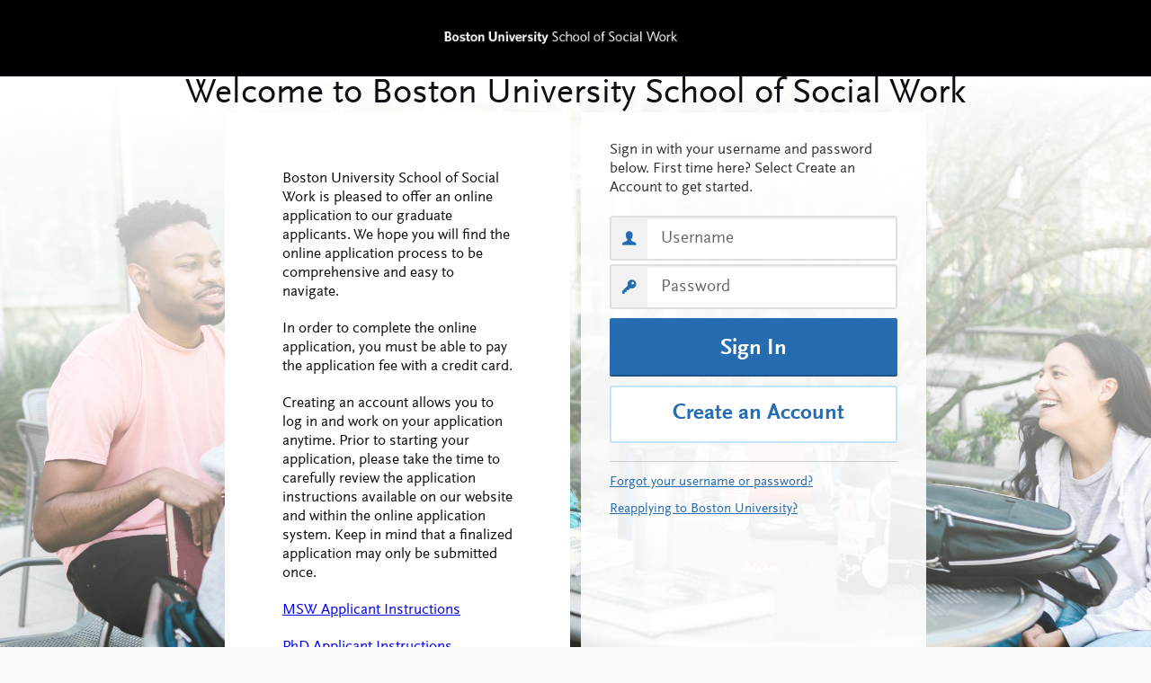

--- FILE ---
content_type: text/css; charset=UTF-8
request_url: https://bu-ssw.cas.myliaison.com/applicant-ux/assets/css/com-liaison-intl-cas-libs.91a5ab01de202827aafe960e41740707.css
body_size: 23114
content:
/*! normalize.css v2.1.3 | MIT License | git.io/normalize */audio:not([controls]),hr{height:0}.md-calendar-date.md-calendar-date-disabled,button[disabled],html input[disabled]{cursor:default}article,aside,details,figcaption,figure,footer,header,hgroup,main,nav,section,summary{display:block}#tbs .collapse,[hidden],template{display:none}html{font-family:sans-serif}body,figure{margin:0}a{background:0 0}h1{font-size:2em;margin:.67em 0}abbr[title]{border-bottom:1px dotted}b,strong{font-weight:700}dfn{font-style:italic}hr{-moz-box-sizing:content-box;box-sizing:content-box}mark{background:#ff0;color:#000}#tbs .dropdown-menu,#tbs .popover,.md-button .md-ripple-container,.md-button.md-fab{background-clip:padding-box}code,kbd,pre,samp{font-family:monospace,serif;font-size:1em}pre{white-space:pre-wrap}q{quotes:"\201C" "\201D" "\2018" "\2019"}small{font-size:80%}svg:not(:root){overflow:hidden}fieldset{border:1px solid silver;margin:0 2px;padding:.35em .625em .75em}legend{border:0;padding:0}.angucomplete-dropdown,.angucomplete-image{border-color:#ececec;border-style:solid;border-width:1px}button,input,select,textarea{font-family:inherit;margin:0}button,select{text-transform:none}input[type=checkbox],input[type=radio]{box-sizing:border-box;padding:0}button::-moz-focus-inner,input::-moz-focus-inner{padding:0}.angucomplete-holder{position:relative}.angucomplete-dropdown{border-radius:2px;width:250px;padding:6px;cursor:pointer;z-index:9999;position:absolute;margin-top:-6px;background-color:#fff}#tbs .collapsing,#tbs .dropdown,#tbs .dropup{position:relative}.angucomplete-searching{color:#acacac;font-size:14px}.angucomplete-description{font-size:14px}.angucomplete-row{padding:5px;color:#000;margin-bottom:4px;clear:both}.angucomplete-selected-row{background-color:#add8e6;color:#fff}.angucomplete-image-holder{padding-top:2px;float:left;margin-right:10px;margin-left:5px}.angucomplete-image{height:34px;width:34px;border-radius:50%}.angucomplete-image-default{background-position:center;background-size:contain;height:34px;width:34px}#tbs .fade{opacity:0;-webkit-transition:opacity .15s linear;-o-transition:opacity .15s linear;transition:opacity .15s linear}#tbs .fade.in{opacity:1}#tbs .collapse.in{display:block}tr#tbs .collapse.in{display:table-row}tbody#tbs .collapse.in{display:table-row-group}#tbs .collapsing{height:0;overflow:hidden;-webkit-transition-property:height,visibility;transition-property:height,visibility;-webkit-transition-duration:.35s;transition-duration:.35s;-webkit-transition-timing-function:ease;transition-timing-function:ease}#tbs .caret{display:inline-block;width:0;height:0;margin-left:2px;vertical-align:middle;border-top:4px dashed;border-right:4px solid transparent;border-left:4px solid transparent}#tbs .dropdown-toggle:focus{outline:0}#tbs .dropdown-menu{position:absolute;top:100%;left:0;z-index:1000;display:none;float:left;min-width:160px;padding:5px 0;margin:2px 0 0;list-style:none;font-size:14px;text-align:left;background-color:#fff;border:1px solid #ccc;border:1px solid rgba(0,0,0,.15);border-radius:4px;-webkit-box-shadow:0 6px 12px rgba(0,0,0,.175);box-shadow:0 6px 12px rgba(0,0,0,.175)}#tbs .dropdown-menu-right,#tbs .dropdown-menu.pull-right{left:auto;right:0}#tbs .dropdown-header,#tbs .dropdown-menu>li>a{padding:3px 20px;line-height:1.42857143;display:block;white-space:nowrap}#tbs .dropdown-menu .divider{height:1px;margin:9px 0;overflow:hidden;background-color:#e5e5e5}#tbs .dropdown-menu>li>a{clear:both;font-weight:400;color:#333}#tbs .dropdown-menu>li>a:focus,#tbs .dropdown-menu>li>a:hover{text-decoration:none;color:#262626;background-color:#f5f5f5}#tbs .dropdown-menu>.active>a,#tbs .dropdown-menu>.active>a:focus,#tbs .dropdown-menu>.active>a:hover{color:#fff;text-decoration:none;outline:0;background-color:#337ab7}#tbs .dropdown-menu>.disabled>a,#tbs .dropdown-menu>.disabled>a:focus,#tbs .dropdown-menu>.disabled>a:hover{color:#777}#tbs .dropdown-menu>.disabled>a:focus,#tbs .dropdown-menu>.disabled>a:hover{text-decoration:none;background-color:transparent;background-image:none;filter:progid:DXImageTransform.Microsoft.gradient(enabled=false);cursor:not-allowed}#tbs .open>.dropdown-menu{display:block}#tbs .open>a{outline:0}#tbs .dropdown-menu-left{left:0;right:auto}#tbs .dropdown-header{font-size:12px;color:#777}#tbs .dropdown-backdrop{position:fixed;left:0;right:0;bottom:0;top:0;z-index:990}#tbs .pull-right>.dropdown-menu{right:0;left:auto}#tbs .dropup .caret,#tbs .navbar-fixed-bottom .dropdown .caret{border-top:0;border-bottom:4px solid;content:""}#tbs .dropup .dropdown-menu,#tbs .navbar-fixed-bottom .dropdown .dropdown-menu{top:auto;bottom:100%;margin-bottom:2px}@media (min-width:768px){#tbs .navbar-right .dropdown-menu{left:auto;right:0}#tbs .navbar-right .dropdown-menu-left{left:0;right:auto}}#tbs fieldset{padding:0;margin:0;border:0;min-width:0}#tbs legend{display:block;width:100%;padding:0;margin-bottom:20px;font-size:21px;line-height:inherit;color:#333;border:0;border-bottom:1px solid #e5e5e5}#tbs label{display:inline-block;max-width:100%;margin-bottom:5px;font-weight:700}#tbs input[type=search]{-webkit-box-sizing:border-box;-moz-box-sizing:border-box;box-sizing:border-box;-webkit-appearance:none}#tbs input[type=checkbox],#tbs input[type=radio]{margin:4px 0 0;margin-top:1px\9;line-height:normal}#tbs .form-control,#tbs output{font-size:14px;line-height:1.42857143;display:block;color:#555}#tbs input[type=file]{display:block}#tbs input[type=range]{display:block;width:100%}#tbs select[multiple],#tbs select[size]{height:auto}#tbs input[type=file]:focus,#tbs input[type=checkbox]:focus,#tbs input[type=radio]:focus{outline:dotted thin;outline:-webkit-focus-ring-color auto 5px;outline-offset:-2px}#tbs output{padding-top:7px}#tbs .form-control{width:100%;height:34px;padding:6px 12px;background-color:#fff;background-image:none;border:1px solid #ccc;border-radius:4px;-webkit-box-shadow:inset 0 1px 1px rgba(0,0,0,.075);box-shadow:inset 0 1px 1px rgba(0,0,0,.075);-webkit-transition:border-color ease-in-out .15s,box-shadow ease-in-out .15s;-o-transition:border-color ease-in-out .15s,box-shadow ease-in-out .15s;transition:border-color ease-in-out .15s,box-shadow ease-in-out .15s}#tbs .form-control:focus{border-color:#66afe9;outline:0;-webkit-box-shadow:inset 0 1px 1px rgba(0,0,0,.075),0 0 8px rgba(102,175,233,.6);box-shadow:inset 0 1px 1px rgba(0,0,0,.075),0 0 8px rgba(102,175,233,.6)}#tbs .form-control::-moz-placeholder{color:#999;opacity:1}#tbs .form-control:-ms-input-placeholder{color:#999}#tbs .form-control::-webkit-input-placeholder{color:#999}#tbs .form-control[disabled],#tbs .form-control[readonly],fieldset[disabled] #tbs .form-control{background-color:#eee;opacity:1}#tbs .form-control[disabled],fieldset[disabled] #tbs .form-control{cursor:not-allowed}textarea#tbs .form-control{height:auto}@media screen and (-webkit-min-device-pixel-ratio:0){#tbs input[type=date],#tbs input[type=time],#tbs input[type=datetime-local],#tbs input[type=month]{line-height:34px}#tbs input[type=date].input-sm,#tbs input[type=time].input-sm,#tbs input[type=datetime-local].input-sm,#tbs input[type=month].input-sm,.input-group-sm #tbs input[type=date],.input-group-sm #tbs input[type=time],.input-group-sm #tbs input[type=datetime-local],.input-group-sm #tbs input[type=month]{line-height:30px}#tbs input[type=date].input-lg,#tbs input[type=time].input-lg,#tbs input[type=datetime-local].input-lg,#tbs input[type=month].input-lg,.input-group-lg #tbs input[type=date],.input-group-lg #tbs input[type=time],.input-group-lg #tbs input[type=datetime-local],.input-group-lg #tbs input[type=month]{line-height:46px}}#tbs .form-group{margin-bottom:15px}#tbs .checkbox,#tbs .radio{position:relative;display:block;margin-top:10px;margin-bottom:10px}#tbs .checkbox label,#tbs .radio label{min-height:20px;padding-left:20px;margin-bottom:0;font-weight:400;cursor:pointer}#tbs .checkbox input[type=checkbox],#tbs .checkbox-inline input[type=checkbox],#tbs .radio input[type=radio],#tbs .radio-inline input[type=radio]{position:absolute;margin-left:-20px;margin-top:4px}#tbs .checkbox+.checkbox,#tbs .radio+.radio{margin-top:-5px}#tbs .checkbox-inline,#tbs .radio-inline{position:relative;display:inline-block;padding-left:20px;margin-bottom:0;vertical-align:middle;font-weight:400;cursor:pointer}#tbs .checkbox-inline+.checkbox-inline,#tbs .radio-inline+.radio-inline{margin-top:0;margin-left:10px}#tbs .btn-block+.btn-block,#tbs .help-block,#tbs .panel-group .panel+.panel{margin-top:5px}#tbs .checkbox-inline.disabled,#tbs .checkbox.disabled label,#tbs .radio-inline.disabled,#tbs .radio.disabled label,#tbs input[type=checkbox].disabled,#tbs input[type=checkbox][disabled],#tbs input[type=radio].disabled,#tbs input[type=radio][disabled],fieldset[disabled] #tbs .checkbox label,fieldset[disabled] #tbs .checkbox-inline,fieldset[disabled] #tbs .radio label,fieldset[disabled] #tbs .radio-inline,fieldset[disabled] #tbs input[type=checkbox],fieldset[disabled] #tbs input[type=radio]{cursor:not-allowed}#tbs .form-control-static{padding-top:7px;padding-bottom:7px;margin-bottom:0;min-height:34px}#tbs .form-control-static.input-lg,#tbs .form-control-static.input-sm{padding-left:0;padding-right:0}#tbs .input-sm{height:30px;padding:5px 10px;font-size:12px;line-height:1.5;border-radius:3px}select#tbs .input-sm{height:30px;line-height:30px}select[multiple]#tbs .input-sm,textarea#tbs .input-sm{height:auto}#tbs .form-group-sm .form-control{height:30px;padding:5px 10px;font-size:12px;line-height:1.5;border-radius:3px}select#tbs .form-group-sm .form-control{height:30px;line-height:30px}select[multiple]#tbs .form-group-sm .form-control,textarea#tbs .form-group-sm .form-control{height:auto}#tbs .form-group-sm .form-control-static{height:30px;padding:5px 10px;font-size:12px;line-height:1.5;min-height:32px}#tbs .input-lg{height:46px;padding:10px 16px;font-size:18px;line-height:1.3333333;border-radius:6px}select#tbs .input-lg{height:46px;line-height:46px}select[multiple]#tbs .input-lg,textarea#tbs .input-lg{height:auto}#tbs .form-group-lg .form-control{height:46px;padding:10px 16px;font-size:18px;line-height:1.3333333;border-radius:6px}#tbs .btn-group-vertical>.btn:not(:first-child):not(:last-child),#tbs .btn-group>.btn-group:not(:first-child):not(:last-child)>.btn,#tbs .btn-group>.btn:not(:first-child):not(:last-child):not(.dropdown-toggle){border-radius:0}#tbs .btn-group>.btn-group:first-child:not(:last-child)>.btn:last-child,#tbs .btn-group>.btn-group:first-child:not(:last-child)>.dropdown-toggle,#tbs .btn-group>.btn:first-child:not(:last-child):not(.dropdown-toggle){border-top-right-radius:0;border-bottom-right-radius:0}select#tbs .form-group-lg .form-control{height:46px;line-height:46px}select[multiple]#tbs .form-group-lg .form-control,textarea#tbs .form-group-lg .form-control{height:auto}#tbs .form-group-lg .form-control-static{height:46px;padding:10px 16px;font-size:18px;line-height:1.3333333;min-height:38px}#tbs .has-feedback{position:relative}#tbs .has-feedback .form-control{padding-right:42.5px}#tbs .form-control-feedback{position:absolute;top:0;right:0;z-index:2;display:block;width:34px;height:34px;line-height:34px;text-align:center;pointer-events:none}#tbs .input-lg+.form-control-feedback{width:46px;height:46px;line-height:46px}#tbs .input-sm+.form-control-feedback{width:30px;height:30px;line-height:30px}#tbs .has-success .checkbox,#tbs .has-success .checkbox-inline,#tbs .has-success .control-label,#tbs .has-success .help-block,#tbs .has-success .radio,#tbs .has-success .radio-inline,#tbs .has-success.checkbox label,#tbs .has-success.checkbox-inline label,#tbs .has-success.radio label,#tbs .has-success.radio-inline label{color:#3c763d}#tbs .has-success .form-control{border-color:#3c763d;-webkit-box-shadow:inset 0 1px 1px rgba(0,0,0,.075);box-shadow:inset 0 1px 1px rgba(0,0,0,.075)}#tbs .has-success .form-control:focus{border-color:#2b542c;-webkit-box-shadow:inset 0 1px 1px rgba(0,0,0,.075),0 0 6px #67b168;box-shadow:inset 0 1px 1px rgba(0,0,0,.075),0 0 6px #67b168}#tbs .has-success .input-group-addon{color:#3c763d;border-color:#3c763d;background-color:#dff0d8}#tbs .has-success .form-control-feedback{color:#3c763d}#tbs .has-warning .checkbox,#tbs .has-warning .checkbox-inline,#tbs .has-warning .control-label,#tbs .has-warning .help-block,#tbs .has-warning .radio,#tbs .has-warning .radio-inline,#tbs .has-warning.checkbox label,#tbs .has-warning.checkbox-inline label,#tbs .has-warning.radio label,#tbs .has-warning.radio-inline label{color:#8a6d3b}#tbs .has-warning .form-control{border-color:#8a6d3b;-webkit-box-shadow:inset 0 1px 1px rgba(0,0,0,.075);box-shadow:inset 0 1px 1px rgba(0,0,0,.075)}#tbs .has-warning .form-control:focus{border-color:#66512c;-webkit-box-shadow:inset 0 1px 1px rgba(0,0,0,.075),0 0 6px #c0a16b;box-shadow:inset 0 1px 1px rgba(0,0,0,.075),0 0 6px #c0a16b}#tbs .has-warning .input-group-addon{color:#8a6d3b;border-color:#8a6d3b;background-color:#fcf8e3}#tbs .has-warning .form-control-feedback{color:#8a6d3b}#tbs .has-error .checkbox,#tbs .has-error .checkbox-inline,#tbs .has-error .control-label,#tbs .has-error .help-block,#tbs .has-error .radio,#tbs .has-error .radio-inline,#tbs .has-error.checkbox label,#tbs .has-error.checkbox-inline label,#tbs .has-error.radio label,#tbs .has-error.radio-inline label{color:#a94442}#tbs .has-error .form-control{border-color:#a94442;-webkit-box-shadow:inset 0 1px 1px rgba(0,0,0,.075);box-shadow:inset 0 1px 1px rgba(0,0,0,.075)}#tbs .has-error .form-control:focus{border-color:#843534;-webkit-box-shadow:inset 0 1px 1px rgba(0,0,0,.075),0 0 6px #ce8483;box-shadow:inset 0 1px 1px rgba(0,0,0,.075),0 0 6px #ce8483}#tbs .has-error .input-group-addon{color:#a94442;border-color:#a94442;background-color:#f2dede}#tbs .has-error .form-control-feedback{color:#a94442}#tbs .has-feedback label~.form-control-feedback{top:25px}#tbs .has-feedback label.sr-only~.form-control-feedback{top:0}#tbs .help-block{display:block;margin-bottom:10px;color:#737373}@media (min-width:768px){#tbs .form-inline .form-group{display:inline-block;margin-bottom:0;vertical-align:middle}#tbs .form-inline .form-control{display:inline-block;width:auto;vertical-align:middle}#tbs .form-inline .form-control-static{display:inline-block}#tbs .form-inline .input-group{display:inline-table;vertical-align:middle}#tbs .form-inline .input-group .form-control,#tbs .form-inline .input-group .input-group-addon,#tbs .form-inline .input-group .input-group-btn{width:auto}#tbs .form-inline .input-group>.form-control{width:100%}#tbs .form-inline .control-label{margin-bottom:0;vertical-align:middle}#tbs .form-inline .checkbox,#tbs .form-inline .radio{display:inline-block;margin-top:0;margin-bottom:0;vertical-align:middle}#tbs .form-inline .checkbox label,#tbs .form-inline .radio label{padding-left:0}#tbs .form-inline .checkbox input[type=checkbox],#tbs .form-inline .radio input[type=radio]{position:relative;margin-left:0}#tbs .form-inline .has-feedback .form-control-feedback{top:0}#tbs .form-horizontal .control-label{text-align:right;margin-bottom:0;padding-top:7px}}#tbs .form-horizontal .checkbox,#tbs .form-horizontal .checkbox-inline,#tbs .form-horizontal .radio,#tbs .form-horizontal .radio-inline{margin-top:0;margin-bottom:0;padding-top:7px}#tbs .form-horizontal .checkbox,#tbs .form-horizontal .radio{min-height:27px}#tbs .form-horizontal .form-group{margin-left:-15px;margin-right:-15px}#tbs .btn-group .btn+.btn,#tbs .btn-group .btn+.btn-group,#tbs .btn-group .btn-group+.btn,#tbs .btn-group .btn-group+.btn-group,#tbs .input-group-btn:last-child>.btn,#tbs .input-group-btn:last-child>.btn-group,#tbs .input-group-btn>.btn+.btn{margin-left:-1px}#tbs .form-horizontal .has-feedback .form-control-feedback{right:15px}@media (min-width:768px){#tbs .form-horizontal .form-group-lg .control-label{padding-top:14.33px}#tbs .form-horizontal .form-group-sm .control-label{padding-top:6px}}#tbs .btn-group,#tbs .btn-group-vertical{position:relative;display:inline-block;vertical-align:middle}#tbs .btn-group-vertical>.btn,#tbs .btn-group>.btn{position:relative;float:left}#tbs .btn-group-vertical>.btn.active,#tbs .btn-group-vertical>.btn:active,#tbs .btn-group-vertical>.btn:focus,#tbs .btn-group-vertical>.btn:hover,#tbs .btn-group>.btn.active,#tbs .btn-group>.btn:active,#tbs .btn-group>.btn:focus,#tbs .btn-group>.btn:hover{z-index:2}#tbs .btn-toolbar{margin-left:-5px}#tbs .btn-toolbar .btn-group,#tbs .btn-toolbar .input-group{float:left}#tbs .btn-toolbar>.btn,#tbs .btn-toolbar>.btn-group,#tbs .btn-toolbar>.input-group{margin-left:5px}#tbs .btn-group>.btn:first-child{margin-left:0}#tbs .btn-group>.btn:last-child:not(:first-child),#tbs .btn-group>.dropdown-toggle:not(:first-child){border-bottom-left-radius:0;border-top-left-radius:0}#tbs .btn-group>.btn-group{float:left}#tbs .btn-group>.btn-group:last-child:not(:first-child)>.btn:first-child{border-bottom-left-radius:0;border-top-left-radius:0}#tbs .btn-group .dropdown-toggle:active,#tbs .btn-group.open .dropdown-toggle{outline:0}#tbs .btn-group>.btn+.dropdown-toggle{padding-left:8px;padding-right:8px}#tbs .btn-group>.btn-lg+.dropdown-toggle{padding-left:12px;padding-right:12px}#tbs .btn-group.open .dropdown-toggle{-webkit-box-shadow:inset 0 3px 5px rgba(0,0,0,.125);box-shadow:inset 0 3px 5px rgba(0,0,0,.125)}#tbs .btn-group.open .dropdown-toggle.btn-link{-webkit-box-shadow:none;box-shadow:none}#tbs .btn .caret{margin-left:0}#tbs .btn-lg .caret{border-width:5px 5px 0}#tbs .dropup .btn-lg .caret{border-width:0 5px 5px}#tbs .btn-group-vertical>.btn,#tbs .btn-group-vertical>.btn-group,#tbs .btn-group-vertical>.btn-group>.btn{display:block;float:none;width:100%;max-width:100%}#tbs .btn-group-vertical>.btn-group>.btn{float:none}#tbs .btn-group-vertical>.btn+.btn,#tbs .btn-group-vertical>.btn+.btn-group,#tbs .btn-group-vertical>.btn-group+.btn,#tbs .btn-group-vertical>.btn-group+.btn-group{margin-top:-1px;margin-left:0}#tbs .btn-group-vertical>.btn:first-child:not(:last-child){border-top-right-radius:4px;border-bottom-right-radius:0;border-bottom-left-radius:0}#tbs .btn-group-vertical>.btn:last-child:not(:first-child){border-bottom-left-radius:4px;border-top-right-radius:0;border-top-left-radius:0}#tbs .btn-group-vertical>.btn-group:not(:first-child):not(:last-child)>.btn{border-radius:0}#tbs .btn-group-vertical>.btn-group:first-child:not(:last-child)>.btn:last-child,#tbs .btn-group-vertical>.btn-group:first-child:not(:last-child)>.dropdown-toggle{border-bottom-right-radius:0;border-bottom-left-radius:0}#tbs .btn-group-vertical>.btn-group:last-child:not(:first-child)>.btn:first-child{border-top-right-radius:0;border-top-left-radius:0}#tbs .btn-group-justified{display:table;width:100%;table-layout:fixed;border-collapse:separate}#tbs .btn-group-justified>.btn,#tbs .btn-group-justified>.btn-group{float:none;display:table-cell;width:1%}#tbs .btn-group-justified>.btn-group .btn{width:100%}#tbs .btn-group-justified>.btn-group .dropdown-menu{left:auto}#tbs [data-toggle=buttons]>.btn input[type=checkbox],#tbs [data-toggle=buttons]>.btn input[type=radio],#tbs [data-toggle=buttons]>.btn-group>.btn input[type=checkbox],#tbs [data-toggle=buttons]>.btn-group>.btn input[type=radio]{position:absolute;clip:rect(0,0,0,0);pointer-events:none}#tbs .input-group{position:relative;display:table;border-collapse:separate}#tbs .input-group[class*=col-]{float:none;padding-left:0;padding-right:0}#tbs .input-group .form-control{position:relative;z-index:2;float:left;width:100%;margin-bottom:0}#tbs .input-group-lg>.form-control,#tbs .input-group-lg>.input-group-addon,#tbs .input-group-lg>.input-group-btn>.btn{height:46px;padding:10px 16px;font-size:18px;line-height:1.3333333;border-radius:6px}select#tbs .input-group-lg>.form-control,select#tbs .input-group-lg>.input-group-addon,select#tbs .input-group-lg>.input-group-btn>.btn{height:46px;line-height:46px}select[multiple]#tbs .input-group-lg>.form-control,select[multiple]#tbs .input-group-lg>.input-group-addon,select[multiple]#tbs .input-group-lg>.input-group-btn>.btn,textarea#tbs .input-group-lg>.form-control,textarea#tbs .input-group-lg>.input-group-addon,textarea#tbs .input-group-lg>.input-group-btn>.btn{height:auto}#tbs .input-group-sm>.form-control,#tbs .input-group-sm>.input-group-addon,#tbs .input-group-sm>.input-group-btn>.btn{height:30px;padding:5px 10px;font-size:12px;line-height:1.5;border-radius:3px}select#tbs .input-group-sm>.form-control,select#tbs .input-group-sm>.input-group-addon,select#tbs .input-group-sm>.input-group-btn>.btn{height:30px;line-height:30px}select[multiple]#tbs .input-group-sm>.form-control,select[multiple]#tbs .input-group-sm>.input-group-addon,select[multiple]#tbs .input-group-sm>.input-group-btn>.btn,textarea#tbs .input-group-sm>.form-control,textarea#tbs .input-group-sm>.input-group-addon,textarea#tbs .input-group-sm>.input-group-btn>.btn{height:auto}#tbs .input-group .form-control,#tbs .input-group-addon,#tbs .input-group-btn{display:table-cell}#tbs .input-group .form-control:not(:first-child):not(:last-child),#tbs .input-group-addon:not(:first-child):not(:last-child),#tbs .input-group-btn:not(:first-child):not(:last-child){border-radius:0}#tbs .input-group-addon,#tbs .input-group-btn{width:1%;white-space:nowrap;vertical-align:middle}#tbs .input-group-addon{padding:6px 12px;font-size:14px;font-weight:400;line-height:1;color:#555;text-align:center;background-color:#eee;border:1px solid #ccc;border-radius:4px}#tbs .input-group-addon.input-sm{padding:5px 10px;font-size:12px;border-radius:3px}#tbs .input-group-addon.input-lg{padding:10px 16px;font-size:18px;border-radius:6px}#tbs .input-group-addon input[type=checkbox],#tbs .input-group-addon input[type=radio]{margin-top:0}#tbs .input-group .form-control:first-child,#tbs .input-group-addon:first-child,#tbs .input-group-btn:first-child>.btn,#tbs .input-group-btn:first-child>.btn-group>.btn,#tbs .input-group-btn:first-child>.dropdown-toggle,#tbs .input-group-btn:last-child>.btn-group:not(:last-child)>.btn,#tbs .input-group-btn:last-child>.btn:not(:last-child):not(.dropdown-toggle){border-bottom-right-radius:0;border-top-right-radius:0}#tbs .input-group-addon:first-child{border-right:0}#tbs .input-group .form-control:last-child,#tbs .input-group-addon:last-child,#tbs .input-group-btn:first-child>.btn-group:not(:first-child)>.btn,#tbs .input-group-btn:first-child>.btn:not(:first-child),#tbs .input-group-btn:last-child>.btn,#tbs .input-group-btn:last-child>.btn-group>.btn,#tbs .input-group-btn:last-child>.dropdown-toggle{border-bottom-left-radius:0;border-top-left-radius:0}#tbs .input-group-addon:last-child{border-left:0}#tbs .input-group-btn{position:relative;font-size:0;white-space:nowrap}#tbs .input-group-btn>.btn{position:relative}#tbs .input-group-btn>.btn:active,#tbs .input-group-btn>.btn:focus,#tbs .input-group-btn>.btn:hover{z-index:2}#tbs .input-group-btn:first-child>.btn,#tbs .input-group-btn:first-child>.btn-group{margin-right:-1px}@-webkit-keyframes progress-bar-stripes{from{background-position:40px 0}to{background-position:0 0}}@keyframes progress-bar-stripes{from{background-position:40px 0}to{background-position:0 0}}#tbs .progress{overflow:hidden;height:20px;margin-bottom:20px;background-color:#f5f5f5;border-radius:4px;-webkit-box-shadow:inset 0 1px 2px rgba(0,0,0,.1);box-shadow:inset 0 1px 2px rgba(0,0,0,.1)}#tbs .progress-bar{float:left;width:0;height:100%;font-size:12px;line-height:20px;color:#fff;text-align:center;background-color:#337ab7;-webkit-box-shadow:inset 0 -1px 0 rgba(0,0,0,.15);box-shadow:inset 0 -1px 0 rgba(0,0,0,.15);-webkit-transition:width .6s ease;-o-transition:width .6s ease;transition:width .6s ease}#tbs .progress-bar-striped,#tbs .progress-striped .progress-bar{background-image:-webkit-linear-gradient(45deg,rgba(255,255,255,.15) 25%,transparent 25%,transparent 50%,rgba(255,255,255,.15) 50%,rgba(255,255,255,.15) 75%,transparent 75%,transparent);background-image:-o-linear-gradient(45deg,rgba(255,255,255,.15) 25%,transparent 25%,transparent 50%,rgba(255,255,255,.15) 50%,rgba(255,255,255,.15) 75%,transparent 75%,transparent);background-image:linear-gradient(45deg,rgba(255,255,255,.15) 25%,transparent 25%,transparent 50%,rgba(255,255,255,.15) 50%,rgba(255,255,255,.15) 75%,transparent 75%,transparent);background-size:40px 40px}#tbs .progress-bar.active,#tbs .progress.active .progress-bar{-webkit-animation:progress-bar-stripes 2s linear infinite;-o-animation:progress-bar-stripes 2s linear infinite;animation:progress-bar-stripes 2s linear infinite}#tbs .progress-bar-success{background-color:#5cb85c}.progress-striped #tbs .progress-bar-success{background-image:-webkit-linear-gradient(45deg,rgba(255,255,255,.15) 25%,transparent 25%,transparent 50%,rgba(255,255,255,.15) 50%,rgba(255,255,255,.15) 75%,transparent 75%,transparent);background-image:-o-linear-gradient(45deg,rgba(255,255,255,.15) 25%,transparent 25%,transparent 50%,rgba(255,255,255,.15) 50%,rgba(255,255,255,.15) 75%,transparent 75%,transparent);background-image:linear-gradient(45deg,rgba(255,255,255,.15) 25%,transparent 25%,transparent 50%,rgba(255,255,255,.15) 50%,rgba(255,255,255,.15) 75%,transparent 75%,transparent)}.progress-striped #tbs .progress-bar-info,.progress-striped #tbs .progress-bar-warning{background-image:-webkit-linear-gradient(45deg,rgba(255,255,255,.15) 25%,transparent 25%,transparent 50%,rgba(255,255,255,.15) 50%,rgba(255,255,255,.15) 75%,transparent 75%,transparent);background-image:-o-linear-gradient(45deg,rgba(255,255,255,.15) 25%,transparent 25%,transparent 50%,rgba(255,255,255,.15) 50%,rgba(255,255,255,.15) 75%,transparent 75%,transparent)}#tbs .progress-bar-info{background-color:#5bc0de}.progress-striped #tbs .progress-bar-info{background-image:linear-gradient(45deg,rgba(255,255,255,.15) 25%,transparent 25%,transparent 50%,rgba(255,255,255,.15) 50%,rgba(255,255,255,.15) 75%,transparent 75%,transparent)}#tbs .progress-bar-warning{background-color:#f0ad4e}.progress-striped #tbs .progress-bar-warning{background-image:linear-gradient(45deg,rgba(255,255,255,.15) 25%,transparent 25%,transparent 50%,rgba(255,255,255,.15) 50%,rgba(255,255,255,.15) 75%,transparent 75%,transparent)}#tbs .progress-bar-danger{background-color:#d9534f}.progress-striped #tbs .progress-bar-danger{background-image:-webkit-linear-gradient(45deg,rgba(255,255,255,.15) 25%,transparent 25%,transparent 50%,rgba(255,255,255,.15) 50%,rgba(255,255,255,.15) 75%,transparent 75%,transparent);background-image:-o-linear-gradient(45deg,rgba(255,255,255,.15) 25%,transparent 25%,transparent 50%,rgba(255,255,255,.15) 50%,rgba(255,255,255,.15) 75%,transparent 75%,transparent);background-image:linear-gradient(45deg,rgba(255,255,255,.15) 25%,transparent 25%,transparent 50%,rgba(255,255,255,.15) 50%,rgba(255,255,255,.15) 75%,transparent 75%,transparent)}#tbs .media{margin-top:15px}#tbs .media:first-child{margin-top:0}#tbs .media,#tbs .media-body{zoom:1;overflow:hidden}#tbs .media-body{width:10000px}#tbs .media-object{display:block}#tbs .media-right,#tbs .media>.pull-right{padding-left:10px}#tbs .media-left,#tbs .media>.pull-left{padding-right:10px}#tbs .media-body,#tbs .media-left,#tbs .media-right{display:table-cell;vertical-align:top}#tbs .media-middle,#tbs img{vertical-align:middle}#tbs .media-bottom{vertical-align:bottom}#tbs .media-heading{margin-top:0;margin-bottom:5px}#tbs .media-list{padding-left:0;list-style:none}#tbs .list-group{margin-bottom:20px;padding-left:0}#tbs .list-group-item{position:relative;display:block;padding:10px 15px;margin-bottom:-1px;background-color:#fff;border:1px solid #ddd}#tbs .list-group-item:first-child{border-top-right-radius:4px;border-top-left-radius:4px}#tbs .list-group-item:last-child{margin-bottom:0;border-bottom-right-radius:4px;border-bottom-left-radius:4px}#tbs a.list-group-item{color:#555}#tbs a.list-group-item .list-group-item-heading{color:#333}#tbs a.list-group-item:focus,#tbs a.list-group-item:hover{text-decoration:none;color:#555;background-color:#f5f5f5}#tbs .list-group-item.disabled,#tbs .list-group-item.disabled:focus,#tbs .list-group-item.disabled:hover{background-color:#eee;color:#777;cursor:not-allowed}#tbs .list-group-item.disabled .list-group-item-heading,#tbs .list-group-item.disabled:focus .list-group-item-heading,#tbs .list-group-item.disabled:hover .list-group-item-heading{color:inherit}#tbs .list-group-item.disabled .list-group-item-text,#tbs .list-group-item.disabled:focus .list-group-item-text,#tbs .list-group-item.disabled:hover .list-group-item-text{color:#777}#tbs .list-group-item.active,#tbs .list-group-item.active:focus,#tbs .list-group-item.active:hover{z-index:2;color:#fff;background-color:#337ab7;border-color:#337ab7}#tbs .list-group-item.active .list-group-item-heading,#tbs .list-group-item.active .list-group-item-heading>.small,#tbs .list-group-item.active .list-group-item-heading>small,#tbs .list-group-item.active:focus .list-group-item-heading,#tbs .list-group-item.active:focus .list-group-item-heading>.small,#tbs .list-group-item.active:focus .list-group-item-heading>small,#tbs .list-group-item.active:hover .list-group-item-heading,#tbs .list-group-item.active:hover .list-group-item-heading>.small,#tbs .list-group-item.active:hover .list-group-item-heading>small{color:inherit}#tbs .list-group-item.active .list-group-item-text,#tbs .list-group-item.active:focus .list-group-item-text,#tbs .list-group-item.active:hover .list-group-item-text{color:#c7ddef}#tbs .list-group-item-success{color:#3c763d;background-color:#dff0d8}a#tbs .list-group-item-success{color:#3c763d}a#tbs .list-group-item-success .list-group-item-heading{color:inherit}a#tbs .list-group-item-success:focus,a#tbs .list-group-item-success:hover{color:#3c763d;background-color:#d0e9c6}a#tbs .list-group-item-success.active,a#tbs .list-group-item-success.active:focus,a#tbs .list-group-item-success.active:hover{color:#fff;background-color:#3c763d;border-color:#3c763d}#tbs .list-group-item-info{color:#31708f;background-color:#d9edf7}a#tbs .list-group-item-info{color:#31708f}a#tbs .list-group-item-info .list-group-item-heading{color:inherit}a#tbs .list-group-item-info:focus,a#tbs .list-group-item-info:hover{color:#31708f;background-color:#c4e3f3}a#tbs .list-group-item-info.active,a#tbs .list-group-item-info.active:focus,a#tbs .list-group-item-info.active:hover{color:#fff;background-color:#31708f;border-color:#31708f}#tbs .list-group-item-warning{color:#8a6d3b;background-color:#fcf8e3}a#tbs .list-group-item-warning{color:#8a6d3b}a#tbs .list-group-item-warning .list-group-item-heading{color:inherit}a#tbs .list-group-item-warning:focus,a#tbs .list-group-item-warning:hover{color:#8a6d3b;background-color:#faf2cc}a#tbs .list-group-item-warning.active,a#tbs .list-group-item-warning.active:focus,a#tbs .list-group-item-warning.active:hover{color:#fff;background-color:#8a6d3b;border-color:#8a6d3b}#tbs .list-group-item-danger{color:#a94442;background-color:#f2dede}a#tbs .list-group-item-danger{color:#a94442}a#tbs .list-group-item-danger .list-group-item-heading{color:inherit}a#tbs .list-group-item-danger:focus,a#tbs .list-group-item-danger:hover{color:#a94442;background-color:#ebcccc}a#tbs .list-group-item-danger.active,a#tbs .list-group-item-danger.active:focus,a#tbs .list-group-item-danger.active:hover{color:#fff;background-color:#a94442;border-color:#a94442}#tbs .panel-heading>.dropdown .dropdown-toggle,#tbs .panel-title,#tbs .panel-title>.small,#tbs .panel-title>.small>a,#tbs .panel-title>a,#tbs .panel-title>small,#tbs .panel-title>small>a{color:inherit}#tbs .list-group-item-heading{margin-top:0;margin-bottom:5px}#tbs .list-group-item-text{margin-bottom:0;line-height:1.3}#tbs .panel{margin-bottom:20px;background-color:#fff;border:1px solid transparent;border-radius:4px;-webkit-box-shadow:0 1px 1px rgba(0,0,0,.05);box-shadow:0 1px 1px rgba(0,0,0,.05)}#tbs .panel-title,#tbs .panel>.list-group,#tbs .panel>.panel-collapse>.list-group,#tbs .panel>.panel-collapse>.table,#tbs .panel>.table,#tbs .panel>.table-responsive,#tbs .panel>.table-responsive>.table{margin-bottom:0}#tbs .panel-body{padding:15px}#tbs .panel-heading{padding:10px 15px;border-bottom:1px solid transparent;border-top-right-radius:3px;border-top-left-radius:3px}#tbs .panel-title{margin-top:0;font-size:16px}#tbs .panel-footer{padding:10px 15px;background-color:#f5f5f5;border-top:1px solid #ddd;border-bottom-right-radius:3px;border-bottom-left-radius:3px}#tbs .panel>.list-group .list-group-item,#tbs .panel>.panel-collapse>.list-group .list-group-item{border-width:1px 0;border-radius:0}#tbs .panel>.list-group:first-child .list-group-item:first-child,#tbs .panel>.panel-collapse>.list-group:first-child .list-group-item:first-child{border-top:0;border-top-right-radius:3px;border-top-left-radius:3px}#tbs .panel>.list-group:last-child .list-group-item:last-child,#tbs .panel>.panel-collapse>.list-group:last-child .list-group-item:last-child{border-bottom:0;border-bottom-right-radius:3px;border-bottom-left-radius:3px}#tbs .list-group+.panel-footer,#tbs .panel-heading+.list-group .list-group-item:first-child{border-top-width:0}#tbs .panel>.panel-collapse>.table caption,#tbs .panel>.table caption,#tbs .panel>.table-responsive>.table caption{padding-left:15px;padding-right:15px}#tbs .panel>.table-responsive:first-child>.table:first-child,#tbs .panel>.table:first-child{border-top-right-radius:3px;border-top-left-radius:3px}#tbs .panel>.table-responsive:first-child>.table:first-child>tbody:first-child>tr:first-child,#tbs .panel>.table-responsive:first-child>.table:first-child>thead:first-child>tr:first-child,#tbs .panel>.table:first-child>tbody:first-child>tr:first-child,#tbs .panel>.table:first-child>thead:first-child>tr:first-child{border-top-left-radius:3px;border-top-right-radius:3px}#tbs .panel>.table-responsive:first-child>.table:first-child>tbody:first-child>tr:first-child td:first-child,#tbs .panel>.table-responsive:first-child>.table:first-child>tbody:first-child>tr:first-child th:first-child,#tbs .panel>.table-responsive:first-child>.table:first-child>thead:first-child>tr:first-child td:first-child,#tbs .panel>.table-responsive:first-child>.table:first-child>thead:first-child>tr:first-child th:first-child,#tbs .panel>.table:first-child>tbody:first-child>tr:first-child td:first-child,#tbs .panel>.table:first-child>tbody:first-child>tr:first-child th:first-child,#tbs .panel>.table:first-child>thead:first-child>tr:first-child td:first-child,#tbs .panel>.table:first-child>thead:first-child>tr:first-child th:first-child{border-top-left-radius:3px}#tbs .panel>.table-responsive:first-child>.table:first-child>tbody:first-child>tr:first-child td:last-child,#tbs .panel>.table-responsive:first-child>.table:first-child>tbody:first-child>tr:first-child th:last-child,#tbs .panel>.table-responsive:first-child>.table:first-child>thead:first-child>tr:first-child td:last-child,#tbs .panel>.table-responsive:first-child>.table:first-child>thead:first-child>tr:first-child th:last-child,#tbs .panel>.table:first-child>tbody:first-child>tr:first-child td:last-child,#tbs .panel>.table:first-child>tbody:first-child>tr:first-child th:last-child,#tbs .panel>.table:first-child>thead:first-child>tr:first-child td:last-child,#tbs .panel>.table:first-child>thead:first-child>tr:first-child th:last-child{border-top-right-radius:3px}#tbs .panel>.table-responsive:last-child>.table:last-child,#tbs .panel>.table:last-child{border-bottom-right-radius:3px;border-bottom-left-radius:3px}#tbs .panel>.table-responsive:last-child>.table:last-child>tbody:last-child>tr:last-child,#tbs .panel>.table-responsive:last-child>.table:last-child>tfoot:last-child>tr:last-child,#tbs .panel>.table:last-child>tbody:last-child>tr:last-child,#tbs .panel>.table:last-child>tfoot:last-child>tr:last-child{border-bottom-left-radius:3px;border-bottom-right-radius:3px}#tbs .panel>.table-responsive:last-child>.table:last-child>tbody:last-child>tr:last-child td:first-child,#tbs .panel>.table-responsive:last-child>.table:last-child>tbody:last-child>tr:last-child th:first-child,#tbs .panel>.table-responsive:last-child>.table:last-child>tfoot:last-child>tr:last-child td:first-child,#tbs .panel>.table-responsive:last-child>.table:last-child>tfoot:last-child>tr:last-child th:first-child,#tbs .panel>.table:last-child>tbody:last-child>tr:last-child td:first-child,#tbs .panel>.table:last-child>tbody:last-child>tr:last-child th:first-child,#tbs .panel>.table:last-child>tfoot:last-child>tr:last-child td:first-child,#tbs .panel>.table:last-child>tfoot:last-child>tr:last-child th:first-child{border-bottom-left-radius:3px}#tbs .panel>.table-responsive:last-child>.table:last-child>tbody:last-child>tr:last-child td:last-child,#tbs .panel>.table-responsive:last-child>.table:last-child>tbody:last-child>tr:last-child th:last-child,#tbs .panel>.table-responsive:last-child>.table:last-child>tfoot:last-child>tr:last-child td:last-child,#tbs .panel>.table-responsive:last-child>.table:last-child>tfoot:last-child>tr:last-child th:last-child,#tbs .panel>.table:last-child>tbody:last-child>tr:last-child td:last-child,#tbs .panel>.table:last-child>tbody:last-child>tr:last-child th:last-child,#tbs .panel>.table:last-child>tfoot:last-child>tr:last-child td:last-child,#tbs .panel>.table:last-child>tfoot:last-child>tr:last-child th:last-child{border-bottom-right-radius:3px}#tbs .panel>.panel-body+.table,#tbs .panel>.panel-body+.table-responsive,#tbs .panel>.table+.panel-body,#tbs .panel>.table-responsive+.panel-body{border-top:1px solid #ddd}#tbs .panel>.table>tbody:first-child>tr:first-child td,#tbs .panel>.table>tbody:first-child>tr:first-child th{border-top:0}#tbs .panel>.table-bordered,#tbs .panel>.table-responsive>.table-bordered{border:0}#tbs .panel>.table-bordered>tbody>tr>td:first-child,#tbs .panel>.table-bordered>tbody>tr>th:first-child,#tbs .panel>.table-bordered>tfoot>tr>td:first-child,#tbs .panel>.table-bordered>tfoot>tr>th:first-child,#tbs .panel>.table-bordered>thead>tr>td:first-child,#tbs .panel>.table-bordered>thead>tr>th:first-child,#tbs .panel>.table-responsive>.table-bordered>tbody>tr>td:first-child,#tbs .panel>.table-responsive>.table-bordered>tbody>tr>th:first-child,#tbs .panel>.table-responsive>.table-bordered>tfoot>tr>td:first-child,#tbs .panel>.table-responsive>.table-bordered>tfoot>tr>th:first-child,#tbs .panel>.table-responsive>.table-bordered>thead>tr>td:first-child,#tbs .panel>.table-responsive>.table-bordered>thead>tr>th:first-child{border-left:0}#tbs .panel>.table-bordered>tbody>tr>td:last-child,#tbs .panel>.table-bordered>tbody>tr>th:last-child,#tbs .panel>.table-bordered>tfoot>tr>td:last-child,#tbs .panel>.table-bordered>tfoot>tr>th:last-child,#tbs .panel>.table-bordered>thead>tr>td:last-child,#tbs .panel>.table-bordered>thead>tr>th:last-child,#tbs .panel>.table-responsive>.table-bordered>tbody>tr>td:last-child,#tbs .panel>.table-responsive>.table-bordered>tbody>tr>th:last-child,#tbs .panel>.table-responsive>.table-bordered>tfoot>tr>td:last-child,#tbs .panel>.table-responsive>.table-bordered>tfoot>tr>th:last-child,#tbs .panel>.table-responsive>.table-bordered>thead>tr>td:last-child,#tbs .panel>.table-responsive>.table-bordered>thead>tr>th:last-child{border-right:0}#tbs .panel>.table-bordered>tbody>tr:first-child>td,#tbs .panel>.table-bordered>tbody>tr:first-child>th,#tbs .panel>.table-bordered>tbody>tr:last-child>td,#tbs .panel>.table-bordered>tbody>tr:last-child>th,#tbs .panel>.table-bordered>tfoot>tr:last-child>td,#tbs .panel>.table-bordered>tfoot>tr:last-child>th,#tbs .panel>.table-bordered>thead>tr:first-child>td,#tbs .panel>.table-bordered>thead>tr:first-child>th,#tbs .panel>.table-responsive>.table-bordered>tbody>tr:first-child>td,#tbs .panel>.table-responsive>.table-bordered>tbody>tr:first-child>th,#tbs .panel>.table-responsive>.table-bordered>tbody>tr:last-child>td,#tbs .panel>.table-responsive>.table-bordered>tbody>tr:last-child>th,#tbs .panel>.table-responsive>.table-bordered>tfoot>tr:last-child>td,#tbs .panel>.table-responsive>.table-bordered>tfoot>tr:last-child>th,#tbs .panel>.table-responsive>.table-bordered>thead>tr:first-child>td,#tbs .panel>.table-responsive>.table-bordered>thead>tr:first-child>th{border-bottom:0}#tbs .panel>.table-responsive{border:0}#tbs .lead,#tbs .panel-group,#tbs .well,#tbs hr{margin-bottom:20px}#tbs .panel-group .panel{margin-bottom:0;border-radius:4px}#tbs .panel-group .panel-heading{border-bottom:0}#tbs .panel-group .panel-heading+.panel-collapse>.list-group,#tbs .panel-group .panel-heading+.panel-collapse>.panel-body{border-top:1px solid #ddd}#tbs .panel-group .panel-footer{border-top:0}#tbs .panel-group .panel-footer+.panel-collapse .panel-body{border-bottom:1px solid #ddd}#tbs .panel-default{border-color:#ddd}#tbs .panel-default>.panel-heading{color:#333;background-color:#f5f5f5;border-color:#ddd}#tbs .panel-default>.panel-heading+.panel-collapse>.panel-body{border-top-color:#ddd}#tbs .panel-default>.panel-heading .badge{color:#f5f5f5;background-color:#333}#tbs .panel-default>.panel-footer+.panel-collapse>.panel-body{border-bottom-color:#ddd}#tbs .panel-primary{border-color:#337ab7}#tbs .panel-primary>.panel-heading{color:#fff;background-color:#337ab7;border-color:#337ab7}#tbs .panel-primary>.panel-heading+.panel-collapse>.panel-body{border-top-color:#337ab7}#tbs .panel-primary>.panel-heading .badge{color:#337ab7;background-color:#fff}#tbs .panel-primary>.panel-footer+.panel-collapse>.panel-body{border-bottom-color:#337ab7}#tbs .panel-success{border-color:#d6e9c6}#tbs .panel-success>.panel-heading{color:#3c763d;background-color:#dff0d8;border-color:#d6e9c6}#tbs .panel-success>.panel-heading+.panel-collapse>.panel-body{border-top-color:#d6e9c6}#tbs .panel-success>.panel-heading .badge{color:#dff0d8;background-color:#3c763d}#tbs .panel-success>.panel-footer+.panel-collapse>.panel-body{border-bottom-color:#d6e9c6}#tbs .panel-info{border-color:#bce8f1}#tbs .panel-info>.panel-heading{color:#31708f;background-color:#d9edf7;border-color:#bce8f1}#tbs .panel-info>.panel-heading+.panel-collapse>.panel-body{border-top-color:#bce8f1}#tbs .panel-info>.panel-heading .badge{color:#d9edf7;background-color:#31708f}#tbs .panel-info>.panel-footer+.panel-collapse>.panel-body{border-bottom-color:#bce8f1}#tbs .panel-warning{border-color:#faebcc}#tbs .panel-warning>.panel-heading{color:#8a6d3b;background-color:#fcf8e3;border-color:#faebcc}#tbs .panel-warning>.panel-heading+.panel-collapse>.panel-body{border-top-color:#faebcc}#tbs .panel-warning>.panel-heading .badge{color:#fcf8e3;background-color:#8a6d3b}#tbs .panel-warning>.panel-footer+.panel-collapse>.panel-body{border-bottom-color:#faebcc}#tbs .panel-danger{border-color:#ebccd1}#tbs .panel-danger>.panel-heading{color:#a94442;background-color:#f2dede;border-color:#ebccd1}#tbs .panel-danger>.panel-heading+.panel-collapse>.panel-body{border-top-color:#ebccd1}#tbs .panel-danger>.panel-heading .badge{color:#f2dede;background-color:#a94442}#tbs .panel-danger>.panel-footer+.panel-collapse>.panel-body{border-bottom-color:#ebccd1}#tbs .embed-responsive{position:relative;display:block;height:0;padding:0;overflow:hidden}#tbs .embed-responsive .embed-responsive-item,#tbs .embed-responsive embed,#tbs .embed-responsive iframe,#tbs .embed-responsive object,#tbs .embed-responsive video{position:absolute;top:0;left:0;bottom:0;height:100%;width:100%;border:0}#tbs .embed-responsive-16by9{padding-bottom:56.25%}#tbs .embed-responsive-4by3{padding-bottom:75%}#tbs .well{min-height:20px;padding:19px;background-color:#f5f5f5;border:1px solid #e3e3e3;border-radius:4px;-webkit-box-shadow:inset 0 1px 1px rgba(0,0,0,.05);box-shadow:inset 0 1px 1px rgba(0,0,0,.05)}#tbs .well blockquote{border-color:#ddd;border-color:rgba(0,0,0,.15)}#tbs .well-lg{padding:24px;border-radius:6px}#tbs .well-sm{padding:9px;border-radius:3px}#tbs .close{float:right;font-size:21px;font-weight:700;line-height:1;color:#000;text-shadow:0 1px 0 #fff;opacity:.2;filter:alpha(opacity=20)}#tbs .close:focus,#tbs .close:hover{color:#000;text-decoration:none;cursor:pointer;opacity:.5;filter:alpha(opacity=50)}button#tbs .close{padding:0;cursor:pointer;background:0 0;border:0;-webkit-appearance:none}#tbs .btn,#tbs .btn-danger.active,#tbs .btn-danger:active,#tbs .btn-default.active,#tbs .btn-default:active,#tbs .btn-info.active,#tbs .btn-info:active,#tbs .btn-primary.active,#tbs .btn-primary:active,#tbs .btn-success.active,#tbs .btn-success:active,#tbs .btn-warning.active,#tbs .btn-warning:active,#tbs .btn.active,#tbs .btn:active,.btn.active,.btn.disabled,.btn:active,.btn[disabled],.open>.dropdown-toggle#tbs .btn-danger,.open>.dropdown-toggle#tbs .btn-default,.open>.dropdown-toggle#tbs .btn-info,.open>.dropdown-toggle#tbs .btn-primary,.open>.dropdown-toggle#tbs .btn-success,.open>.dropdown-toggle#tbs .btn-warning{background-image:none}#tbs .container{margin-right:auto;margin-left:auto;padding-left:15px;padding-right:15px}@media (min-width:768px){#tbs .container{width:750px}}@media (min-width:992px){#tbs .container{width:970px}}@media (min-width:1200px){#tbs .container{width:1170px}}#tbs .btn-block,#tbs .col-xs-12,#tbs input[type=button].btn-block,#tbs input[type=reset].btn-block,#tbs input[type=submit].btn-block{width:100%}#tbs .container-fluid{margin-right:auto;margin-left:auto;padding-left:15px;padding-right:15px}#tbs .row{margin-left:-15px;margin-right:-15px}#tbs .col-xs-1,.col-lg-1,.col-lg-10,.col-lg-11,.col-lg-12,.col-lg-2,.col-lg-3,.col-lg-4,.col-lg-5,.col-lg-6,.col-lg-7,.col-lg-8,.col-lg-9,.col-md-1,.col-md-10,.col-md-11,.col-md-12,.col-md-2,.col-md-3,.col-md-4,.col-md-5,.col-md-6,.col-md-7,.col-md-8,.col-md-9,.col-sm-1,.col-sm-10,.col-sm-11,.col-sm-12,.col-sm-2,.col-sm-3,.col-sm-4,.col-sm-5,.col-sm-6,.col-sm-7,.col-sm-8,.col-sm-9,.col-xs-10,.col-xs-11,.col-xs-12,.col-xs-2,.col-xs-3,.col-xs-4,.col-xs-5,.col-xs-6,.col-xs-7,.col-xs-8,.col-xs-9{position:relative;min-height:1px;padding-left:15px;padding-right:15px}#tbs .col-xs-1,.col-xs-10,.col-xs-11,.col-xs-12,.col-xs-2,.col-xs-3,.col-xs-4,.col-xs-5,.col-xs-6,.col-xs-7,.col-xs-8,.col-xs-9{float:left}#tbs .col-xs-11{width:91.66666667%}#tbs .col-xs-10{width:83.33333333%}#tbs .col-xs-9{width:75%}#tbs .col-xs-8{width:66.66666667%}#tbs .col-xs-7{width:58.33333333%}#tbs .col-xs-6{width:50%}#tbs .col-xs-5{width:41.66666667%}#tbs .col-xs-4{width:33.33333333%}#tbs .col-xs-3{width:25%}#tbs .col-xs-2{width:16.66666667%}#tbs .col-xs-1{width:8.33333333%}#tbs .col-xs-pull-12{right:100%}#tbs .col-xs-pull-11{right:91.66666667%}#tbs .col-xs-pull-10{right:83.33333333%}#tbs .col-xs-pull-9{right:75%}#tbs .col-xs-pull-8{right:66.66666667%}#tbs .col-xs-pull-7{right:58.33333333%}#tbs .col-xs-pull-6{right:50%}#tbs .col-xs-pull-5{right:41.66666667%}#tbs .col-xs-pull-4{right:33.33333333%}#tbs .col-xs-pull-3{right:25%}#tbs .col-xs-pull-2{right:16.66666667%}#tbs .col-xs-pull-1{right:8.33333333%}#tbs .col-xs-pull-0{right:auto}#tbs .col-xs-push-12{left:100%}#tbs .col-xs-push-11{left:91.66666667%}#tbs .col-xs-push-10{left:83.33333333%}#tbs .col-xs-push-9{left:75%}#tbs .col-xs-push-8{left:66.66666667%}#tbs .col-xs-push-7{left:58.33333333%}#tbs .col-xs-push-6{left:50%}#tbs .col-xs-push-5{left:41.66666667%}#tbs .col-xs-push-4{left:33.33333333%}#tbs .col-xs-push-3{left:25%}#tbs .col-xs-push-2{left:16.66666667%}#tbs .col-xs-push-1{left:8.33333333%}#tbs .col-xs-push-0{left:auto}#tbs .col-xs-offset-12{margin-left:100%}#tbs .col-xs-offset-11{margin-left:91.66666667%}#tbs .col-xs-offset-10{margin-left:83.33333333%}#tbs .col-xs-offset-9{margin-left:75%}#tbs .col-xs-offset-8{margin-left:66.66666667%}#tbs .col-xs-offset-7{margin-left:58.33333333%}#tbs .col-xs-offset-6{margin-left:50%}#tbs .col-xs-offset-5{margin-left:41.66666667%}#tbs .col-xs-offset-4{margin-left:33.33333333%}#tbs .col-xs-offset-3{margin-left:25%}#tbs .col-xs-offset-2{margin-left:16.66666667%}#tbs .col-xs-offset-1{margin-left:8.33333333%}#tbs .col-xs-offset-0{margin-left:0}@media (min-width:768px){#tbs .col-sm-1,.col-sm-10,.col-sm-11,.col-sm-12,.col-sm-2,.col-sm-3,.col-sm-4,.col-sm-5,.col-sm-6,.col-sm-7,.col-sm-8,.col-sm-9{float:left}#tbs .col-sm-12{width:100%}#tbs .col-sm-11{width:91.66666667%}#tbs .col-sm-10{width:83.33333333%}#tbs .col-sm-9{width:75%}#tbs .col-sm-8{width:66.66666667%}#tbs .col-sm-7{width:58.33333333%}#tbs .col-sm-6{width:50%}#tbs .col-sm-5{width:41.66666667%}#tbs .col-sm-4{width:33.33333333%}#tbs .col-sm-3{width:25%}#tbs .col-sm-2{width:16.66666667%}#tbs .col-sm-1{width:8.33333333%}#tbs .col-sm-pull-12{right:100%}#tbs .col-sm-pull-11{right:91.66666667%}#tbs .col-sm-pull-10{right:83.33333333%}#tbs .col-sm-pull-9{right:75%}#tbs .col-sm-pull-8{right:66.66666667%}#tbs .col-sm-pull-7{right:58.33333333%}#tbs .col-sm-pull-6{right:50%}#tbs .col-sm-pull-5{right:41.66666667%}#tbs .col-sm-pull-4{right:33.33333333%}#tbs .col-sm-pull-3{right:25%}#tbs .col-sm-pull-2{right:16.66666667%}#tbs .col-sm-pull-1{right:8.33333333%}#tbs .col-sm-pull-0{right:auto}#tbs .col-sm-push-12{left:100%}#tbs .col-sm-push-11{left:91.66666667%}#tbs .col-sm-push-10{left:83.33333333%}#tbs .col-sm-push-9{left:75%}#tbs .col-sm-push-8{left:66.66666667%}#tbs .col-sm-push-7{left:58.33333333%}#tbs .col-sm-push-6{left:50%}#tbs .col-sm-push-5{left:41.66666667%}#tbs .col-sm-push-4{left:33.33333333%}#tbs .col-sm-push-3{left:25%}#tbs .col-sm-push-2{left:16.66666667%}#tbs .col-sm-push-1{left:8.33333333%}#tbs .col-sm-push-0{left:auto}#tbs .col-sm-offset-12{margin-left:100%}#tbs .col-sm-offset-11{margin-left:91.66666667%}#tbs .col-sm-offset-10{margin-left:83.33333333%}#tbs .col-sm-offset-9{margin-left:75%}#tbs .col-sm-offset-8{margin-left:66.66666667%}#tbs .col-sm-offset-7{margin-left:58.33333333%}#tbs .col-sm-offset-6{margin-left:50%}#tbs .col-sm-offset-5{margin-left:41.66666667%}#tbs .col-sm-offset-4{margin-left:33.33333333%}#tbs .col-sm-offset-3{margin-left:25%}#tbs .col-sm-offset-2{margin-left:16.66666667%}#tbs .col-sm-offset-1{margin-left:8.33333333%}#tbs .col-sm-offset-0{margin-left:0}}@media (min-width:992px){#tbs .col-md-1,.col-md-10,.col-md-11,.col-md-12,.col-md-2,.col-md-3,.col-md-4,.col-md-5,.col-md-6,.col-md-7,.col-md-8,.col-md-9{float:left}#tbs .col-md-12{width:100%}#tbs .col-md-11{width:91.66666667%}#tbs .col-md-10{width:83.33333333%}#tbs .col-md-9{width:75%}#tbs .col-md-8{width:66.66666667%}#tbs .col-md-7{width:58.33333333%}#tbs .col-md-6{width:50%}#tbs .col-md-5{width:41.66666667%}#tbs .col-md-4{width:33.33333333%}#tbs .col-md-3{width:25%}#tbs .col-md-2{width:16.66666667%}#tbs .col-md-1{width:8.33333333%}#tbs .col-md-pull-12{right:100%}#tbs .col-md-pull-11{right:91.66666667%}#tbs .col-md-pull-10{right:83.33333333%}#tbs .col-md-pull-9{right:75%}#tbs .col-md-pull-8{right:66.66666667%}#tbs .col-md-pull-7{right:58.33333333%}#tbs .col-md-pull-6{right:50%}#tbs .col-md-pull-5{right:41.66666667%}#tbs .col-md-pull-4{right:33.33333333%}#tbs .col-md-pull-3{right:25%}#tbs .col-md-pull-2{right:16.66666667%}#tbs .col-md-pull-1{right:8.33333333%}#tbs .col-md-pull-0{right:auto}#tbs .col-md-push-12{left:100%}#tbs .col-md-push-11{left:91.66666667%}#tbs .col-md-push-10{left:83.33333333%}#tbs .col-md-push-9{left:75%}#tbs .col-md-push-8{left:66.66666667%}#tbs .col-md-push-7{left:58.33333333%}#tbs .col-md-push-6{left:50%}#tbs .col-md-push-5{left:41.66666667%}#tbs .col-md-push-4{left:33.33333333%}#tbs .col-md-push-3{left:25%}#tbs .col-md-push-2{left:16.66666667%}#tbs .col-md-push-1{left:8.33333333%}#tbs .col-md-push-0{left:auto}#tbs .col-md-offset-12{margin-left:100%}#tbs .col-md-offset-11{margin-left:91.66666667%}#tbs .col-md-offset-10{margin-left:83.33333333%}#tbs .col-md-offset-9{margin-left:75%}#tbs .col-md-offset-8{margin-left:66.66666667%}#tbs .col-md-offset-7{margin-left:58.33333333%}#tbs .col-md-offset-6{margin-left:50%}#tbs .col-md-offset-5{margin-left:41.66666667%}#tbs .col-md-offset-4{margin-left:33.33333333%}#tbs .col-md-offset-3{margin-left:25%}#tbs .col-md-offset-2{margin-left:16.66666667%}#tbs .col-md-offset-1{margin-left:8.33333333%}#tbs .col-md-offset-0{margin-left:0}}@media (min-width:1200px){#tbs .col-lg-1,.col-lg-10,.col-lg-11,.col-lg-12,.col-lg-2,.col-lg-3,.col-lg-4,.col-lg-5,.col-lg-6,.col-lg-7,.col-lg-8,.col-lg-9{float:left}#tbs .col-lg-12{width:100%}#tbs .col-lg-11{width:91.66666667%}#tbs .col-lg-10{width:83.33333333%}#tbs .col-lg-9{width:75%}#tbs .col-lg-8{width:66.66666667%}#tbs .col-lg-7{width:58.33333333%}#tbs .col-lg-6{width:50%}#tbs .col-lg-5{width:41.66666667%}#tbs .col-lg-4{width:33.33333333%}#tbs .col-lg-3{width:25%}#tbs .col-lg-2{width:16.66666667%}#tbs .col-lg-1{width:8.33333333%}#tbs .col-lg-pull-12{right:100%}#tbs .col-lg-pull-11{right:91.66666667%}#tbs .col-lg-pull-10{right:83.33333333%}#tbs .col-lg-pull-9{right:75%}#tbs .col-lg-pull-8{right:66.66666667%}#tbs .col-lg-pull-7{right:58.33333333%}#tbs .col-lg-pull-6{right:50%}#tbs .col-lg-pull-5{right:41.66666667%}#tbs .col-lg-pull-4{right:33.33333333%}#tbs .col-lg-pull-3{right:25%}#tbs .col-lg-pull-2{right:16.66666667%}#tbs .col-lg-pull-1{right:8.33333333%}#tbs .col-lg-pull-0{right:auto}#tbs .col-lg-push-12{left:100%}#tbs .col-lg-push-11{left:91.66666667%}#tbs .col-lg-push-10{left:83.33333333%}#tbs .col-lg-push-9{left:75%}#tbs .col-lg-push-8{left:66.66666667%}#tbs .col-lg-push-7{left:58.33333333%}#tbs .col-lg-push-6{left:50%}#tbs .col-lg-push-5{left:41.66666667%}#tbs .col-lg-push-4{left:33.33333333%}#tbs .col-lg-push-3{left:25%}#tbs .col-lg-push-2{left:16.66666667%}#tbs .col-lg-push-1{left:8.33333333%}#tbs .col-lg-push-0{left:auto}#tbs .col-lg-offset-12{margin-left:100%}#tbs .col-lg-offset-11{margin-left:91.66666667%}#tbs .col-lg-offset-10{margin-left:83.33333333%}#tbs .col-lg-offset-9{margin-left:75%}#tbs .col-lg-offset-8{margin-left:66.66666667%}#tbs .col-lg-offset-7{margin-left:58.33333333%}#tbs .col-lg-offset-6{margin-left:50%}#tbs .col-lg-offset-5{margin-left:41.66666667%}#tbs .col-lg-offset-4{margin-left:33.33333333%}#tbs .col-lg-offset-3{margin-left:25%}#tbs .col-lg-offset-2{margin-left:16.66666667%}#tbs .col-lg-offset-1{margin-left:8.33333333%}#tbs .col-lg-offset-0{margin-left:0}}#tbs *,#tbs :after,#tbs :before{-webkit-box-sizing:border-box;-moz-box-sizing:border-box;box-sizing:border-box}#tbs html{font-size:10px;-webkit-tap-highlight-color:transparent}#tbs body{font-family:"Helvetica Neue",Helvetica,Arial,sans-serif;font-size:14px;line-height:1.42857143;color:#333;background-color:#fff}#tbs button,#tbs input,#tbs select,#tbs textarea{font-family:inherit;font-size:inherit;line-height:inherit}#tbs a{color:#337ab7;text-decoration:none}#tbs a:focus,#tbs a:hover{color:#286090;text-decoration:underline}#tbs a:focus{outline:dotted thin;outline:-webkit-focus-ring-color auto 5px;outline-offset:-2px}#tbs figure{margin:0}#tbs .img-responsive{display:block;max-width:100%;height:auto}#tbs .img-rounded{border-radius:6px}#tbs .img-thumbnail{padding:4px;line-height:1.42857143;background-color:#fff;border:1px solid #ddd;border-radius:4px;-webkit-transition:all .2s ease-in-out;-o-transition:all .2s ease-in-out;transition:all .2s ease-in-out;display:inline-block;max-width:100%;height:auto}#tbs .img-circle{border-radius:50%}#tbs hr{margin-top:20px;border:0;border-top:1px solid #eee}#tbs .sr-only{position:absolute;width:1px;height:1px;margin:-1px;padding:0;overflow:hidden;clip:rect(0,0,0,0);border:0}#tbs .sr-only-focusable:active,#tbs .sr-only-focusable:focus{position:static;width:auto;height:auto;margin:0;overflow:visible;clip:auto}#tbs [role=button]{cursor:pointer}#tbs .h1,#tbs .h2,#tbs .h3,#tbs .h4,#tbs .h5,#tbs .h6,#tbs h1,#tbs h2,#tbs h3,#tbs h4,#tbs h5,#tbs h6{font-family:inherit;font-weight:500;line-height:1.1;color:inherit}#tbs .h1 .small,#tbs .h1 small,#tbs .h2 .small,#tbs .h2 small,#tbs .h3 .small,#tbs .h3 small,#tbs .h4 .small,#tbs .h4 small,#tbs .h5 .small,#tbs .h5 small,#tbs .h6 .small,#tbs .h6 small,#tbs h1 .small,#tbs h1 small,#tbs h2 .small,#tbs h2 small,#tbs h3 .small,#tbs h3 small,#tbs h4 .small,#tbs h4 small,#tbs h5 .small,#tbs h5 small,#tbs h6 .small,#tbs h6 small{font-weight:400;line-height:1;color:#777}#tbs .h1,#tbs .h2,#tbs .h3,#tbs h1,#tbs h2,#tbs h3{margin-top:20px;margin-bottom:10px}#tbs .h1 .small,#tbs .h1 small,#tbs .h2 .small,#tbs .h2 small,#tbs .h3 .small,#tbs .h3 small,#tbs h1 .small,#tbs h1 small,#tbs h2 .small,#tbs h2 small,#tbs h3 .small,#tbs h3 small{font-size:65%}#tbs .h4,#tbs .h5,#tbs .h6,#tbs h4,#tbs h5,#tbs h6{margin-top:10px;margin-bottom:10px}#tbs .h4 .small,#tbs .h4 small,#tbs .h5 .small,#tbs .h5 small,#tbs .h6 .small,#tbs .h6 small,#tbs h4 .small,#tbs h4 small,#tbs h5 .small,#tbs h5 small,#tbs h6 .small,#tbs h6 small{font-size:75%}#tbs .h1,#tbs h1{font-size:36px}#tbs .h2,#tbs h2{font-size:30px}#tbs .h3,#tbs h3{font-size:24px}#tbs .btn-lg,#tbs .h4,#tbs h4{font-size:18px}#tbs .h5,#tbs h5{font-size:14px}#tbs .h6,#tbs h6{font-size:12px}#tbs p{margin:0 0 10px}#tbs .lead{font-size:16px;font-weight:300;line-height:1.4}@media (min-width:768px){#tbs .lead{font-size:21px}}#tbs .small,#tbs small{font-size:85%}#tbs .mark,#tbs mark{background-color:#fcf8e3;padding:.2em}#tbs .list-inline,#tbs .list-unstyled{padding-left:0;list-style:none}#tbs .text-left{text-align:left}#tbs .text-right{text-align:right}#tbs .text-center{text-align:center}#tbs .text-justify{text-align:justify}#tbs .text-nowrap{white-space:nowrap}#tbs .text-lowercase{text-transform:lowercase}#tbs .text-uppercase{text-transform:uppercase}#tbs .text-capitalize{text-transform:capitalize}#tbs .initialism,.bs-example+.highlight:after,.bs-example:after,.md-button{text-transform:uppercase}#tbs .text-muted{color:#777}#tbs .text-primary{color:#337ab7}a#tbs .text-primary:hover{color:#286090}#tbs .text-success{color:#3c763d}a#tbs .text-success:hover{color:#2b542c}#tbs .text-info{color:#31708f}a#tbs .text-info:hover{color:#245269}#tbs .text-warning{color:#8a6d3b}a#tbs .text-warning:hover{color:#66512c}#tbs .text-danger{color:#a94442}a#tbs .text-danger:hover{color:#843534}#tbs .bg-primary{color:#fff;background-color:#337ab7}a#tbs .bg-primary:hover{background-color:#286090}#tbs .bg-success{background-color:#dff0d8}a#tbs .bg-success:hover{background-color:#c1e2b3}#tbs .bg-info{background-color:#d9edf7}a#tbs .bg-info:hover{background-color:#afd9ee}#tbs .bg-warning{background-color:#fcf8e3}a#tbs .bg-warning:hover{background-color:#f7ecb5}#tbs .bg-danger{background-color:#f2dede}a#tbs .bg-danger:hover{background-color:#e4b9b9}#tbs .page-header{padding-bottom:9px;margin:40px 0 20px;border-bottom:1px solid #eee}#tbs blockquote ol:last-child,#tbs blockquote p:last-child,#tbs blockquote ul:last-child,#tbs ol ol,#tbs ol ul,#tbs ul ol,#tbs ul ul{margin-bottom:0}#tbs .alert,#tbs address,#tbs dl{margin-bottom:20px}#tbs ol,#tbs ul{margin-top:0;margin-bottom:10px}#tbs .list-inline{margin-left:-5px}#tbs .list-inline>li{display:inline-block;padding-left:5px;padding-right:5px}#tbs dl{margin-top:0}#tbs dd,#tbs dt{line-height:1.42857143}#tbs dt{font-weight:700}#tbs dd{margin-left:0}@media (min-width:768px){#tbs .dl-horizontal dt{float:left;width:160px;clear:left;text-align:right;overflow:hidden;text-overflow:ellipsis;white-space:nowrap}#tbs .dl-horizontal dd{margin-left:180px}}#tbs abbr[data-original-title],#tbs abbr[title]{cursor:help;border-bottom:1px dotted #777}#tbs .initialism{font-size:90%}#tbs blockquote{padding:10px 20px;margin:0 0 20px;font-size:17.5px;border-left:5px solid #eee}#tbs blockquote .small,#tbs blockquote footer,#tbs blockquote small{display:block;font-size:80%;line-height:1.42857143;color:#777}#tbs .btn,.md-button{display:inline-block;cursor:pointer;-webkit-user-select:none;-moz-user-select:none;-ms-user-select:none;vertical-align:middle}#tbs blockquote .small:before,#tbs blockquote footer:before,#tbs blockquote small:before{content:'\2014 \00A0'}#tbs .blockquote-reverse .small:before,#tbs .blockquote-reverse footer:before,#tbs .blockquote-reverse small:before,#tbs blockquote.pull-right .small:before,#tbs blockquote.pull-right footer:before,#tbs blockquote.pull-right small:before,.md-datepicker-button:before{content:''}#tbs .blockquote-reverse,#tbs blockquote.pull-right{padding-right:15px;padding-left:0;border-right:5px solid #eee;border-left:0;text-align:right}#tbs .blockquote-reverse .small:after,#tbs .blockquote-reverse footer:after,#tbs .blockquote-reverse small:after,#tbs blockquote.pull-right .small:after,#tbs blockquote.pull-right footer:after,#tbs blockquote.pull-right small:after{content:'\00A0 \2014'}#tbs address{font-style:normal;line-height:1.42857143}#tbs .btn{margin-bottom:0;font-weight:400;text-align:center;touch-action:manipulation;border:1px solid transparent;white-space:nowrap;padding:6px 12px;font-size:14px;line-height:1.42857143;border-radius:4px;user-select:none}#tbs .btn.active.focus,#tbs .btn.active:focus,#tbs .btn.focus,#tbs .btn:active.focus,#tbs .btn:active:focus,#tbs .btn:focus{outline:dotted thin;outline:-webkit-focus-ring-color auto 5px;outline-offset:-2px}#tbs .btn.focus,#tbs .btn:focus,#tbs .btn:hover{color:#333;text-decoration:none}#tbs .btn.active,#tbs .btn:active{outline:0;-webkit-box-shadow:inset 0 3px 5px rgba(0,0,0,.125);box-shadow:inset 0 3px 5px rgba(0,0,0,.125)}#tbs .btn.disabled,#tbs .btn[disabled],fieldset[disabled] #tbs .btn{cursor:not-allowed;pointer-events:none;opacity:.65;filter:alpha(opacity=65);-webkit-box-shadow:none;box-shadow:none}#tbs .btn-default{color:#333;background-color:#fff;border-color:#ccc}#tbs .btn-default.active,#tbs .btn-default.focus,#tbs .btn-default:active,#tbs .btn-default:focus,#tbs .btn-default:hover,.open>.dropdown-toggle#tbs .btn-default{color:#333;background-color:#e6e6e6;border-color:#adadad}#tbs .btn-default.disabled,#tbs .btn-default.disabled.active,#tbs .btn-default.disabled.focus,#tbs .btn-default.disabled:active,#tbs .btn-default.disabled:focus,#tbs .btn-default.disabled:hover,#tbs .btn-default[disabled],#tbs .btn-default[disabled].active,#tbs .btn-default[disabled].focus,#tbs .btn-default[disabled]:active,#tbs .btn-default[disabled]:focus,#tbs .btn-default[disabled]:hover,fieldset[disabled] #tbs .btn-default,fieldset[disabled] #tbs .btn-default.active,fieldset[disabled] #tbs .btn-default.focus,fieldset[disabled] #tbs .btn-default:active,fieldset[disabled] #tbs .btn-default:focus,fieldset[disabled] #tbs .btn-default:hover{background-color:#fff;border-color:#ccc}#tbs .btn-default .badge{color:#fff;background-color:#333}#tbs .btn-primary{color:#fff;background-color:#337ab7;border-color:#2e6da4}#tbs .btn-primary.active,#tbs .btn-primary.focus,#tbs .btn-primary:active,#tbs .btn-primary:focus,#tbs .btn-primary:hover,.open>.dropdown-toggle#tbs .btn-primary{color:#fff;background-color:#286090;border-color:#204d74}#tbs .btn-primary.disabled,#tbs .btn-primary.disabled.active,#tbs .btn-primary.disabled.focus,#tbs .btn-primary.disabled:active,#tbs .btn-primary.disabled:focus,#tbs .btn-primary.disabled:hover,#tbs .btn-primary[disabled],#tbs .btn-primary[disabled].active,#tbs .btn-primary[disabled].focus,#tbs .btn-primary[disabled]:active,#tbs .btn-primary[disabled]:focus,#tbs .btn-primary[disabled]:hover,fieldset[disabled] #tbs .btn-primary,fieldset[disabled] #tbs .btn-primary.active,fieldset[disabled] #tbs .btn-primary.focus,fieldset[disabled] #tbs .btn-primary:active,fieldset[disabled] #tbs .btn-primary:focus,fieldset[disabled] #tbs .btn-primary:hover{background-color:#337ab7;border-color:#2e6da4}#tbs .btn-primary .badge{color:#337ab7;background-color:#fff}#tbs .btn-success{color:#fff;background-color:#5cb85c;border-color:#4cae4c}#tbs .btn-success.active,#tbs .btn-success.focus,#tbs .btn-success:active,#tbs .btn-success:focus,#tbs .btn-success:hover,.open>.dropdown-toggle#tbs .btn-success{color:#fff;background-color:#449d44;border-color:#398439}#tbs .btn-success.disabled,#tbs .btn-success.disabled.active,#tbs .btn-success.disabled.focus,#tbs .btn-success.disabled:active,#tbs .btn-success.disabled:focus,#tbs .btn-success.disabled:hover,#tbs .btn-success[disabled],#tbs .btn-success[disabled].active,#tbs .btn-success[disabled].focus,#tbs .btn-success[disabled]:active,#tbs .btn-success[disabled]:focus,#tbs .btn-success[disabled]:hover,fieldset[disabled] #tbs .btn-success,fieldset[disabled] #tbs .btn-success.active,fieldset[disabled] #tbs .btn-success.focus,fieldset[disabled] #tbs .btn-success:active,fieldset[disabled] #tbs .btn-success:focus,fieldset[disabled] #tbs .btn-success:hover{background-color:#5cb85c;border-color:#4cae4c}#tbs .btn-success .badge{color:#5cb85c;background-color:#fff}#tbs .btn-info{color:#fff;background-color:#5bc0de;border-color:#46b8da}#tbs .btn-info.active,#tbs .btn-info.focus,#tbs .btn-info:active,#tbs .btn-info:focus,#tbs .btn-info:hover,.open>.dropdown-toggle#tbs .btn-info{color:#fff;background-color:#31b0d5;border-color:#269abc}#tbs .btn-info.disabled,#tbs .btn-info.disabled.active,#tbs .btn-info.disabled.focus,#tbs .btn-info.disabled:active,#tbs .btn-info.disabled:focus,#tbs .btn-info.disabled:hover,#tbs .btn-info[disabled],#tbs .btn-info[disabled].active,#tbs .btn-info[disabled].focus,#tbs .btn-info[disabled]:active,#tbs .btn-info[disabled]:focus,#tbs .btn-info[disabled]:hover,fieldset[disabled] #tbs .btn-info,fieldset[disabled] #tbs .btn-info.active,fieldset[disabled] #tbs .btn-info.focus,fieldset[disabled] #tbs .btn-info:active,fieldset[disabled] #tbs .btn-info:focus,fieldset[disabled] #tbs .btn-info:hover{background-color:#5bc0de;border-color:#46b8da}#tbs .btn-info .badge{color:#5bc0de;background-color:#fff}#tbs .btn-warning{color:#fff;background-color:#f0ad4e;border-color:#eea236}#tbs .btn-warning.active,#tbs .btn-warning.focus,#tbs .btn-warning:active,#tbs .btn-warning:focus,#tbs .btn-warning:hover,.open>.dropdown-toggle#tbs .btn-warning{color:#fff;background-color:#ec971f;border-color:#d58512}#tbs .btn-warning.disabled,#tbs .btn-warning.disabled.active,#tbs .btn-warning.disabled.focus,#tbs .btn-warning.disabled:active,#tbs .btn-warning.disabled:focus,#tbs .btn-warning.disabled:hover,#tbs .btn-warning[disabled],#tbs .btn-warning[disabled].active,#tbs .btn-warning[disabled].focus,#tbs .btn-warning[disabled]:active,#tbs .btn-warning[disabled]:focus,#tbs .btn-warning[disabled]:hover,fieldset[disabled] #tbs .btn-warning,fieldset[disabled] #tbs .btn-warning.active,fieldset[disabled] #tbs .btn-warning.focus,fieldset[disabled] #tbs .btn-warning:active,fieldset[disabled] #tbs .btn-warning:focus,fieldset[disabled] #tbs .btn-warning:hover{background-color:#f0ad4e;border-color:#eea236}#tbs .btn-warning .badge{color:#f0ad4e;background-color:#fff}#tbs .btn-danger{color:#fff;background-color:#d9534f;border-color:#d43f3a}#tbs .btn-danger.active,#tbs .btn-danger.focus,#tbs .btn-danger:active,#tbs .btn-danger:focus,#tbs .btn-danger:hover,.open>.dropdown-toggle#tbs .btn-danger{color:#fff;background-color:#c9302c;border-color:#ac2925}#tbs .btn-danger.disabled,#tbs .btn-danger.disabled.active,#tbs .btn-danger.disabled.focus,#tbs .btn-danger.disabled:active,#tbs .btn-danger.disabled:focus,#tbs .btn-danger.disabled:hover,#tbs .btn-danger[disabled],#tbs .btn-danger[disabled].active,#tbs .btn-danger[disabled].focus,#tbs .btn-danger[disabled]:active,#tbs .btn-danger[disabled]:focus,#tbs .btn-danger[disabled]:hover,fieldset[disabled] #tbs .btn-danger,fieldset[disabled] #tbs .btn-danger.active,fieldset[disabled] #tbs .btn-danger.focus,fieldset[disabled] #tbs .btn-danger:active,fieldset[disabled] #tbs .btn-danger:focus,fieldset[disabled] #tbs .btn-danger:hover{background-color:#d9534f;border-color:#d43f3a}#tbs .btn-danger .badge{color:#d9534f;background-color:#fff}#tbs .btn-link{color:#337ab7;font-weight:400;border-radius:0}#tbs .btn-link,#tbs .btn-link.active,#tbs .btn-link:active,#tbs .btn-link[disabled],fieldset[disabled] #tbs .btn-link{background-color:transparent;-webkit-box-shadow:none;box-shadow:none}#tbs .btn-link,#tbs .btn-link:active,#tbs .btn-link:focus,#tbs .btn-link:hover{border-color:transparent}#tbs .btn-link:focus,#tbs .btn-link:hover{color:#286090;text-decoration:underline;background-color:transparent}#tbs .btn-link[disabled]:focus,#tbs .btn-link[disabled]:hover,fieldset[disabled] #tbs .btn-link:focus,fieldset[disabled] #tbs .btn-link:hover{color:#777;text-decoration:none}#tbs .btn-lg{padding:10px 16px;line-height:1.3333333;border-radius:6px}#tbs .btn-sm,#tbs .btn-xs{font-size:12px;border-radius:3px;line-height:1.5}#tbs .btn-sm{padding:5px 10px}#tbs .btn-xs{padding:1px 5px}#tbs .btn-block{display:block}#tbs .popover{position:absolute;top:0;left:0;z-index:1060;display:none;max-width:276px;padding:1px;font-family:"Helvetica Neue",Helvetica,Arial,sans-serif;font-size:14px;font-weight:400;line-height:1.42857143;text-align:left;background-color:#fff;border:1px solid #ccc;border:1px solid rgba(0,0,0,.2);border-radius:6px;-webkit-box-shadow:0 5px 10px rgba(0,0,0,.2);box-shadow:0 5px 10px rgba(0,0,0,.2);white-space:normal}.md-button.md-fab,.md-button.md-raised:not([disabled]),.md-button:not([disabled]).md-fab.md-focused,.md-button:not([disabled]).md-raised.md-focused{box-shadow:0 2px 5px 0 rgba(0,0,0,.26)}#tbs .popover.top{margin-top:-10px}#tbs .popover.right{margin-left:10px}#tbs .popover.bottom{margin-top:10px}#tbs .popover.left{margin-left:-10px}#tbs .popover-title{margin:0;padding:8px 14px;font-size:14px;background-color:#f7f7f7;border-bottom:1px solid #ebebeb;border-radius:5px 5px 0 0}#tbs .popover>.arrow,.popover .arrow{border-width:11px}#tbs .popover-content{padding:9px 14px}#tbs .popover>.arrow,#tbs .popover>.arrow:after{position:absolute;display:block;width:0;height:0;border-color:transparent;border-style:solid}#tbs .popover>.arrow:after{border-width:10px;content:""}#tbs .popover.top>.arrow{left:50%;margin-left:-11px;border-bottom-width:0;border-top-color:#999;border-top-color:rgba(0,0,0,.25);bottom:-11px}#tbs .popover.top>.arrow:after{content:" ";bottom:1px;margin-left:-10px;border-bottom-width:0;border-top-color:#fff}#tbs .popover.right>.arrow{top:50%;left:-11px;margin-top:-11px;border-left-width:0;border-right-color:#999;border-right-color:rgba(0,0,0,.25)}#tbs .popover.right>.arrow:after{content:" ";left:1px;bottom:-10px;border-left-width:0;border-right-color:#fff}#tbs .popover.bottom>.arrow{left:50%;margin-left:-11px;border-top-width:0;border-bottom-color:#999;border-bottom-color:rgba(0,0,0,.25);top:-11px}#tbs .popover.bottom>.arrow:after{content:" ";top:1px;margin-left:-10px;border-top-width:0;border-bottom-color:#fff}#tbs .popover.left>.arrow{top:50%;right:-11px;margin-top:-11px;border-right-width:0;border-left-color:#999;border-left-color:rgba(0,0,0,.25)}#tbs .popover.left>.arrow:after{content:" ";right:1px;border-right-width:0;border-left-color:#fff;bottom:-10px}#tbs .alert{padding:15px;border:1px solid transparent;border-radius:4px}#tbs .alert h4{margin-top:0;color:inherit}#tbs .alert .alert-link{font-weight:700}#tbs .alert>p,#tbs .alert>ul{margin-bottom:0}#tbs .alert>p+p{margin-top:5px}#tbs .alert-dismissable,#tbs .alert-dismissible{padding-right:35px}#tbs .alert-dismissable .close,#tbs .alert-dismissible .close{position:relative;top:-2px;right:-21px;color:inherit}.affix,.modal,.modal-backdrop{position:fixed}#tbs .alert-success{background-color:#dff0d8;border-color:#d6e9c6;color:#3c763d}#tbs .alert-success hr{border-top-color:#c9e2b3}#tbs .alert-success .alert-link{color:#2b542c}#tbs .alert-info{background-color:#d9edf7;border-color:#bce8f1;color:#31708f}#tbs .alert-info hr{border-top-color:#a6e1ec}#tbs .alert-info .alert-link{color:#245269}#tbs .alert-warning{background-color:#fcf8e3;border-color:#faebcc;color:#8a6d3b}#tbs .alert-warning hr{border-top-color:#f7e1b5}#tbs .alert-warning .alert-link{color:#66512c}#tbs .alert-danger{background-color:#f2dede;border-color:#ebccd1;color:#a94442}#tbs .alert-danger hr{border-top-color:#e4b9c0}#tbs .alert-danger .alert-link{color:#843534}#tbs .btn-group-vertical>.btn-group:after,#tbs .btn-group-vertical>.btn-group:before,#tbs .btn-toolbar:after,#tbs .btn-toolbar:before,#tbs .container-fluid:after,#tbs .container-fluid:before,#tbs .container:after,#tbs .container:before,#tbs .dl-horizontal dd:after,#tbs .dl-horizontal dd:before,#tbs .form-horizontal .form-group:after,#tbs .form-horizontal .form-group:before,#tbs .panel-body:after,#tbs .panel-body:before,#tbs .row:after,#tbs .row:before,.clearfix:after,.clearfix:before{content:" ";display:table}#tbs .btn-group-vertical>.btn-group:after,#tbs .btn-toolbar:after,#tbs .container-fluid:after,#tbs .container:after,#tbs .dl-horizontal dd:after,#tbs .form-horizontal .form-group:after,#tbs .panel-body:after,#tbs .row:after,.clearfix:after{clear:both}.center-block{display:block;margin-left:auto;margin-right:auto}.pull-right{float:right!important}.pull-left{float:left!important}.hide{display:none!important}.show{display:block!important}.hidden,.visible-lg,.visible-lg-block,.visible-lg-inline,.visible-lg-inline-block,.visible-md,.visible-md-block,.visible-md-inline,.visible-md-inline-block,.visible-sm,.visible-sm-block,.visible-sm-inline,.visible-sm-inline-block,.visible-xs,.visible-xs-block,.visible-xs-inline,.visible-xs-inline-block{display:none!important}.invisible{visibility:hidden}.text-hide{font:0/0 a;color:transparent;text-shadow:none;background-color:transparent;border:0}@-ms-viewport{width:device-width}@media (max-width:767px){.visible-xs{display:block!important}table.visible-xs{display:table}tr.visible-xs{display:table-row!important}td.visible-xs,th.visible-xs{display:table-cell!important}.visible-xs-block{display:block!important}.visible-xs-inline{display:inline!important}.visible-xs-inline-block{display:inline-block!important}}@media (min-width:768px) and (max-width:991px){.visible-sm{display:block!important}table.visible-sm{display:table}tr.visible-sm{display:table-row!important}td.visible-sm,th.visible-sm{display:table-cell!important}.visible-sm-block{display:block!important}.visible-sm-inline{display:inline!important}.visible-sm-inline-block{display:inline-block!important}}@media (min-width:992px) and (max-width:1199px){.visible-md{display:block!important}table.visible-md{display:table}tr.visible-md{display:table-row!important}td.visible-md,th.visible-md{display:table-cell!important}.visible-md-block{display:block!important}.visible-md-inline{display:inline!important}.visible-md-inline-block{display:inline-block!important}}@media (min-width:1200px){.visible-lg{display:block!important}table.visible-lg{display:table}tr.visible-lg{display:table-row!important}td.visible-lg,th.visible-lg{display:table-cell!important}.visible-lg-block{display:block!important}.visible-lg-inline{display:inline!important}.visible-lg-inline-block{display:inline-block!important}.hidden-lg{display:none!important}}@media (max-width:767px){.hidden-xs{display:none!important}}@media (min-width:768px) and (max-width:991px){.hidden-sm{display:none!important}}@media (min-width:992px) and (max-width:1199px){.hidden-md{display:none!important}}.visible-print{display:none!important}@media print{.visible-print{display:block!important}table.visible-print{display:table}tr.visible-print{display:table-row!important}td.visible-print,th.visible-print{display:table-cell!important}}.visible-print-block{display:none!important}@media print{.visible-print-block{display:block!important}}.visible-print-inline{display:none!important}@media print{.visible-print-inline{display:inline!important}}.visible-print-inline-block{display:none!important}@media print{.visible-print-inline-block{display:inline-block!important}.hidden-print{display:none!important}}/*!
 * AngularJS Material Design
 * https://github.com/angular/material
 * @license MIT
 * v1.1.20
 */button.md-button::-moz-focus-inner{border:0}.md-button{position:relative;min-height:36px;min-width:88px;line-height:36px;align-items:center;text-align:center;border-radius:2px;box-sizing:border-box;user-select:none;outline:0;border:0;padding:0 6px;margin:6px 8px;background:0 0;color:currentColor;white-space:nowrap;font-weight:500;font-size:14px;font-style:inherit;font-variant:inherit;font-family:inherit;text-decoration:none;overflow:hidden;transition:box-shadow .4s cubic-bezier(.25,.8,.25,1),background-color .4s cubic-bezier(.25,.8,.25,1)}.md-dense :not(.md-dense-disabled) .md-button:not(.md-dense-disabled),.md-dense>.md-button:not(.md-dense-disabled){min-height:32px;line-height:32px;font-size:13px}.md-button:focus{outline:0}.md-button:focus,.md-button:hover{text-decoration:none}.md-button.ng-hide,.md-button.ng-leave{transition:none}.md-button.md-cornered{border-radius:0}.md-button.md-icon{padding:0;background:0 0}.md-button.md-icon-button{margin:0 6px;height:40px;min-width:0;line-height:24px;padding:8px;width:40px;border-radius:50%}.md-button.md-fab{z-index:20;line-height:56px;min-width:0;width:56px;height:56px;vertical-align:middle;border-radius:50%;overflow:hidden;transition:all .3s cubic-bezier(.55,0,.55,.2);transition-property:background-color,box-shadow,-webkit-transform;transition-property:background-color,box-shadow,transform;transition-property:background-color,box-shadow,transform,-webkit-transform}.md-button.md-fab.md-fab-bottom-right{top:auto;right:20px;bottom:20px;left:auto;position:absolute}.md-button.md-fab.md-fab-bottom-left{top:auto;right:auto;bottom:20px;left:20px;position:absolute}.md-button.md-fab.md-fab-top-right{top:20px;right:20px;bottom:auto;left:auto;position:absolute}.md-button.md-fab.md-fab-top-left{top:20px;right:auto;bottom:auto;left:20px;position:absolute}.md-button.md-fab.md-mini{line-height:40px;width:40px;height:40px}.md-button.md-fab.ng-hide,.md-button.md-fab.ng-leave{transition:none}.md-button:not([disabled]).md-fab:active,.md-button:not([disabled]).md-raised:active{box-shadow:0 4px 8px 0 rgba(0,0,0,.4)}.md-button .md-ripple-container{border-radius:inherit;overflow:hidden;-webkit-transform:translateZ(0)}.md-button.md-icon-button md-icon,button.md-button.md-fab md-icon{display:block}.md-toast-open-top .md-button.md-fab-top-left,.md-toast-open-top .md-button.md-fab-top-right{transition:all .4s cubic-bezier(.25,.8,.25,1);-webkit-transform:translate3d(0,42px,0);transform:translate3d(0,42px,0)}.md-toast-open-top .md-button.md-fab-top-left:not([disabled]).md-focused,.md-toast-open-top .md-button.md-fab-top-left:not([disabled]):hover,.md-toast-open-top .md-button.md-fab-top-right:not([disabled]).md-focused,.md-toast-open-top .md-button.md-fab-top-right:not([disabled]):hover{-webkit-transform:translate3d(0,41px,0);transform:translate3d(0,41px,0)}.md-toast-open-bottom .md-button.md-fab-bottom-left,.md-toast-open-bottom .md-button.md-fab-bottom-right{transition:all .4s cubic-bezier(.25,.8,.25,1);-webkit-transform:translate3d(0,-42px,0);transform:translate3d(0,-42px,0)}.md-toast-open-bottom .md-button.md-fab-bottom-left:not([disabled]).md-focused,.md-toast-open-bottom .md-button.md-fab-bottom-left:not([disabled]):hover,.md-toast-open-bottom .md-button.md-fab-bottom-right:not([disabled]).md-focused,.md-toast-open-bottom .md-button.md-fab-bottom-right:not([disabled]):hover{-webkit-transform:translate3d(0,-43px,0);transform:translate3d(0,-43px,0)}.md-button-group{display:flex;flex:1;width:100%}.md-button-group>.md-button{flex:1;display:block;overflow:hidden;width:0;border-width:1px 0 1px 1px;border-radius:0;text-align:center;text-overflow:ellipsis;white-space:nowrap}.md-button-group>.md-button:first-child{border-radius:2px 0 0 2px}.md-button-group>.md-button:last-child{border-right-width:1px;border-radius:0 2px 2px 0}@media screen and (-ms-high-contrast:active){.md-button.md-fab,.md-button.md-raised{border:1px solid #fff}}/*!
 * AngularJS Material Design
 * https://github.com/angular/material
 * @license MIT
 * v1.1.20
 */md-icon{margin:auto;background-repeat:no-repeat no-repeat;display:inline-block;vertical-align:middle;fill:currentColor;height:24px;width:24px;min-height:24px;min-width:24px}md-icon svg{pointer-events:none;display:block}md-icon[md-font-icon]{line-height:24px;width:auto}/*!
 * AngularJS Material Design
 * https://github.com/angular/material
 * @license MIT
 * v1.1.20
 */.md-virtual-repeat-container{box-sizing:border-box;display:block;margin:0;overflow:hidden;padding:0;position:relative}.md-virtual-repeat-container .md-virtual-repeat-offsetter,.md-virtual-repeat-container .md-virtual-repeat-scroller{box-sizing:border-box;left:0;margin:0;position:absolute;right:0;padding:0;top:0}.md-virtual-repeat-container .md-virtual-repeat-scroller{bottom:0;overflow-x:hidden;-webkit-overflow-scrolling:touch}.md-virtual-repeat-container .md-virtual-repeat-sizer{box-sizing:border-box;height:1px;display:block;margin:0;padding:0;width:1px}.md-virtual-repeat-container.md-orient-horizontal .md-virtual-repeat-scroller{overflow-x:auto;overflow-y:hidden}.md-virtual-repeat-container.md-orient-horizontal .md-virtual-repeat-offsetter{bottom:16px;right:auto;white-space:nowrap}[dir=rtl] .md-virtual-repeat-container.md-orient-horizontal .md-virtual-repeat-offsetter{right:auto;left:auto}/*!
 * AngularJS Material Design
 * https://github.com/angular/material
 * @license MIT
 * v1.1.20
 */md-calendar{font-size:13px;-webkit-user-select:none;-moz-user-select:none;-ms-user-select:none;user-select:none}.md-calendar-scroll-mask{display:inline-block;overflow:hidden;height:308px}.md-calendar-scroll-mask .md-virtual-repeat-scroller{overflow-y:scroll;-webkit-overflow-scrolling:touch}.md-calendar-scroll-mask .md-virtual-repeat-scroller::-webkit-scrollbar{display:none}.md-calendar-scroll-mask .md-virtual-repeat-offsetter{width:100%}.md-calendar-scroll-container{box-shadow:inset -3px 3px 6px rgba(0,0,0,.2);display:inline-block;height:308px;width:346px}.md-calendar-date{height:44px;width:44px;text-align:center;padding:0;border:none;box-sizing:content-box}.md-calendar-date:first-child{padding-left:16px}[dir=rtl] .md-calendar-date:first-child{padding-left:0;padding-right:16px}.md-calendar-date:last-child{padding-right:16px}[dir=rtl] .md-calendar-date:last-child{padding-right:0;padding-left:16px}.md-calendar-date:not(.md-disabled) .md-calendar-date-selection-indicator,.md-calendar-month-label.md-calendar-label-clickable{cursor:pointer}.md-calendar-date-selection-indicator{transition:background-color,color .4s cubic-bezier(.25,.8,.25,1);border-radius:50%;display:inline-block;width:40px;height:40px;line-height:40px}.md-calendar-month-label{height:44px;font-size:14px;font-weight:500;padding:0 0 0 24px}[dir=rtl] .md-calendar-month-label{padding:0 24px 0 0}.md-calendar-month-label md-icon{-webkit-transform:rotate(180deg);transform:rotate(180deg)}[dir=rtl] .md-calendar-month-label md-icon{-webkit-transform:none;transform:none}.md-calendar-month-label span{vertical-align:middle}.md-calendar-day-header{table-layout:fixed;border-spacing:0;border-collapse:collapse}.md-calendar-day-header th{height:40px;width:44px;text-align:center;padding:0;border:none;box-sizing:content-box;font-weight:400}.md-calendar-day-header th:first-child{padding-left:16px}[dir=rtl] .md-calendar-day-header th:first-child{padding-left:0;padding-right:16px}.md-calendar-day-header th:last-child{padding-right:16px}[dir=rtl] .md-calendar-day-header th:last-child{padding-right:0;padding-left:16px}.md-calendar{table-layout:fixed;border-spacing:0;border-collapse:collapse}.md-calendar tr:last-child td{border-bottom-width:1px;border-bottom-style:solid}.md-calendar:first-child{border-top:1px solid transparent}.md-calendar tbody,.md-calendar td,.md-calendar tr{vertical-align:middle;box-sizing:content-box}md-datepicker{white-space:nowrap;overflow:hidden;vertical-align:middle}.md-inline-form md-datepicker{margin-top:12px}.md-datepicker-button{display:inline-block;box-sizing:border-box;background:0 0;vertical-align:middle;position:relative}.md-datepicker-button:before{top:0;left:0;bottom:0;right:0;position:absolute;speak:none}.md-datepicker-input{font-size:14px;box-sizing:border-box;border:none;box-shadow:none;outline:0;background:0 0;min-width:120px;max-width:328px;padding:0 0 5px}.md-datepicker-input::-ms-clear{display:none}._md-datepicker-floating-label>md-datepicker{overflow:visible}.animation-fadeAndScale.modal,body .modal{overflow-y:hidden}._md-datepicker-floating-label>md-datepicker .md-datepicker-input-container{border:none}._md-datepicker-floating-label>md-datepicker .md-datepicker-button{float:left;margin-top:-12px;top:9.5px}[dir=rtl] ._md-datepicker-floating-label>md-datepicker .md-datepicker-button{float:right}._md-datepicker-floating-label .md-input{float:none}._md-datepicker-floating-label._md-datepicker-has-calendar-icon>label:not(.md-no-float):not(.md-container-ignore){right:18px;left:auto;width:calc(100% - 84px)}[dir=rtl] ._md-datepicker-floating-label._md-datepicker-has-calendar-icon>label:not(.md-no-float):not(.md-container-ignore){right:auto;left:18px}._md-datepicker-floating-label._md-datepicker-has-calendar-icon .md-input-message-animation{margin-left:64px}[dir=rtl] ._md-datepicker-floating-label._md-datepicker-has-calendar-icon .md-input-message-animation{margin-left:auto;margin-right:64px}._md-datepicker-has-triangle-icon{padding-right:18px;margin-right:-18px}[dir=rtl] ._md-datepicker-has-triangle-icon{padding-right:0;padding-left:18px;margin-right:auto;margin-left:-18px}.md-datepicker-input-container{position:relative;border-bottom-width:1px;border-bottom-style:solid;display:inline-block;width:auto}.md-datepicker-open .md-datepicker-triangle-button,.md-datepicker-open.md-input-has-placeholder>label,.md-datepicker-open.md-input-has-value>label,.md-datepicker-pos-adjusted .md-datepicker-input-mask,md-datepicker[disabled] .md-datepicker-triangle-button{display:none}.md-icon-button+.md-datepicker-input-container{margin-left:12px}[dir=rtl] .md-icon-button+.md-datepicker-input-container{margin-left:auto;margin-right:12px}.md-datepicker-input-container.md-datepicker-focused{border-bottom-width:2px}.md-datepicker-is-showing .md-scroll-mask{z-index:99}.md-datepicker-calendar-pane{position:absolute;top:0;left:-100%;z-index:100;border-width:1px;border-style:solid;background:0 0;-webkit-transform:scale(0);transform:scale(0);-webkit-transform-origin:0 0;transform-origin:0 0;transition:-webkit-transform .2s cubic-bezier(.25,.8,.25,1);transition:transform .2s cubic-bezier(.25,.8,.25,1);transition:transform .2s cubic-bezier(.25,.8,.25,1),-webkit-transform .2s cubic-bezier(.25,.8,.25,1)}.md-datepicker-calendar-pane.md-pane-open{-webkit-transform:scale(1);transform:scale(1)}.md-datepicker-input-mask{height:40px;width:340px;position:relative;overflow:hidden;background:0 0;pointer-events:none;cursor:text}.md-datepicker-calendar{opacity:0;transition:opacity .2s cubic-bezier(.5,0,.25,1)}.md-pane-open .md-datepicker-calendar{opacity:1}.md-datepicker-calendar md-calendar:focus{outline:0}.md-datepicker-expand-triangle{position:absolute;top:50%;left:50%;-webkit-transform:translate(-50%,-50%);transform:translate(-50%,-50%);width:0;height:0;border-left:5px solid transparent;border-right:5px solid transparent;border-top:5px solid}.md-datepicker-triangle-button{position:absolute;right:0;bottom:-2.5px;-webkit-transform:translateX(45%);transform:translateX(45%)}[dir=rtl] .md-datepicker-triangle-button{right:auto;left:0;-webkit-transform:translateX(-45%);transform:translateX(-45%)}.md-datepicker-triangle-button.md-button.md-icon-button{height:36px;width:36px;position:absolute;padding:8px}md-datepicker[disabled] .md-datepicker-input-container{border-bottom-color:transparent}.md-datepicker-open{overflow:hidden}.md-datepicker-open .md-datepicker-input-container,.md-datepicker-open input.md-input{border-bottom-color:transparent}.md-datepicker-calendar-pane .md-calendar{-webkit-transform:translateY(-85px);transform:translateY(-85px);transition:-webkit-transform .65s cubic-bezier(.25,.8,.25,1);transition:transform .65s cubic-bezier(.25,.8,.25,1);transition:transform .65s cubic-bezier(.25,.8,.25,1),-webkit-transform .65s cubic-bezier(.25,.8,.25,1);transition-delay:125ms}.md-datepicker-calendar-pane.md-pane-open .md-calendar{-webkit-transform:translateY(0);transform:translateY(0)}/*!
 * AngularJS Material Design
 * https://github.com/angular/material
 * @license MIT
 * v1.1.20
 */.md-whiteframe-1dp,.md-whiteframe-z1{box-shadow:0 1px 3px 0 rgba(0,0,0,.2),0 1px 1px 0 rgba(0,0,0,.14),0 2px 1px -1px rgba(0,0,0,.12)}.md-whiteframe-2dp{box-shadow:0 1px 5px 0 rgba(0,0,0,.2),0 2px 2px 0 rgba(0,0,0,.14),0 3px 1px -2px rgba(0,0,0,.12)}.md-whiteframe-3dp{box-shadow:0 1px 8px 0 rgba(0,0,0,.2),0 3px 4px 0 rgba(0,0,0,.14),0 3px 3px -2px rgba(0,0,0,.12)}.md-whiteframe-4dp,.md-whiteframe-z2{box-shadow:0 2px 4px -1px rgba(0,0,0,.2),0 4px 5px 0 rgba(0,0,0,.14),0 1px 10px 0 rgba(0,0,0,.12)}.md-whiteframe-5dp{box-shadow:0 3px 5px -1px rgba(0,0,0,.2),0 5px 8px 0 rgba(0,0,0,.14),0 1px 14px 0 rgba(0,0,0,.12)}.md-whiteframe-6dp{box-shadow:0 3px 5px -1px rgba(0,0,0,.2),0 6px 10px 0 rgba(0,0,0,.14),0 1px 18px 0 rgba(0,0,0,.12)}.md-whiteframe-7dp,.md-whiteframe-z3{box-shadow:0 4px 5px -2px rgba(0,0,0,.2),0 7px 10px 1px rgba(0,0,0,.14),0 2px 16px 1px rgba(0,0,0,.12)}.md-whiteframe-8dp{box-shadow:0 5px 5px -3px rgba(0,0,0,.2),0 8px 10px 1px rgba(0,0,0,.14),0 3px 14px 2px rgba(0,0,0,.12)}.md-whiteframe-9dp{box-shadow:0 5px 6px -3px rgba(0,0,0,.2),0 9px 12px 1px rgba(0,0,0,.14),0 3px 16px 2px rgba(0,0,0,.12)}.md-whiteframe-10dp,.md-whiteframe-z4{box-shadow:0 6px 6px -3px rgba(0,0,0,.2),0 10px 14px 1px rgba(0,0,0,.14),0 4px 18px 3px rgba(0,0,0,.12)}.md-whiteframe-11dp{box-shadow:0 6px 7px -4px rgba(0,0,0,.2),0 11px 15px 1px rgba(0,0,0,.14),0 4px 20px 3px rgba(0,0,0,.12)}.md-whiteframe-12dp{box-shadow:0 7px 8px -4px rgba(0,0,0,.2),0 12px 17px 2px rgba(0,0,0,.14),0 5px 22px 4px rgba(0,0,0,.12)}.md-whiteframe-13dp,.md-whiteframe-z5{box-shadow:0 7px 8px -4px rgba(0,0,0,.2),0 13px 19px 2px rgba(0,0,0,.14),0 5px 24px 4px rgba(0,0,0,.12)}.md-whiteframe-14dp{box-shadow:0 7px 9px -4px rgba(0,0,0,.2),0 14px 21px 2px rgba(0,0,0,.14),0 5px 26px 4px rgba(0,0,0,.12)}.md-whiteframe-15dp{box-shadow:0 8px 9px -5px rgba(0,0,0,.2),0 15px 22px 2px rgba(0,0,0,.14),0 6px 28px 5px rgba(0,0,0,.12)}.md-whiteframe-16dp{box-shadow:0 8px 10px -5px rgba(0,0,0,.2),0 16px 24px 2px rgba(0,0,0,.14),0 6px 30px 5px rgba(0,0,0,.12)}.md-whiteframe-17dp{box-shadow:0 8px 11px -5px rgba(0,0,0,.2),0 17px 26px 2px rgba(0,0,0,.14),0 6px 32px 5px rgba(0,0,0,.12)}.md-whiteframe-18dp{box-shadow:0 9px 11px -5px rgba(0,0,0,.2),0 18px 28px 2px rgba(0,0,0,.14),0 7px 34px 6px rgba(0,0,0,.12)}.md-whiteframe-19dp{box-shadow:0 9px 12px -6px rgba(0,0,0,.2),0 19px 29px 2px rgba(0,0,0,.14),0 7px 36px 6px rgba(0,0,0,.12)}.md-whiteframe-20dp{box-shadow:0 10px 13px -6px rgba(0,0,0,.2),0 20px 31px 3px rgba(0,0,0,.14),0 8px 38px 7px rgba(0,0,0,.12)}.md-whiteframe-21dp{box-shadow:0 10px 13px -6px rgba(0,0,0,.2),0 21px 33px 3px rgba(0,0,0,.14),0 8px 40px 7px rgba(0,0,0,.12)}.md-whiteframe-22dp{box-shadow:0 10px 14px -6px rgba(0,0,0,.2),0 22px 35px 3px rgba(0,0,0,.14),0 8px 42px 7px rgba(0,0,0,.12)}.md-whiteframe-23dp{box-shadow:0 11px 14px -7px rgba(0,0,0,.2),0 23px 36px 3px rgba(0,0,0,.14),0 9px 44px 8px rgba(0,0,0,.12)}.md-whiteframe-24dp{box-shadow:0 11px 15px -7px rgba(0,0,0,.2),0 24px 38px 3px rgba(0,0,0,.14),0 9px 46px 8px rgba(0,0,0,.12)}@media screen and (-ms-high-contrast:active){md-whiteframe{border:1px solid #fff}}.bs-docs-nav,.bs-docs-nav .navbar-collapse{border-color:#a33f3e}@media print{[md-whiteframe],md-whiteframe{background-color:#fff}}.animation-fade{opacity:1;-webkit-transition:opacity .3s linear;transition:opacity .3s linear;-webkit-backface-visibility:hidden;backface-visibility:hidden}.animation-fade.ng-enter{opacity:0}.animation-fade.ng-enter.ng-enter-active,.animation-fade.ng-leave{opacity:1}.animation-fade.animation-fade-add,.animation-fade.ng-leave.ng-leave-active{opacity:0}.animation-fade.animation-fade-add.animation-fade-add-active,.animation-fade.animation-fade-remove{opacity:1}.animation-fade.animation-fade-remove.animation-fade-remove-active{opacity:0}.animation-fadeAndScale{opacity:1;-webkit-transition:all .3s ease;transition:all .3s ease}.animation-fadeAndScale.ng-enter{opacity:0;-webkit-transform:scale(.7);transform:scale(.7)}.animation-fadeAndScale.ng-enter.ng-enter-active,.animation-fadeAndScale.ng-leave{opacity:1;-webkit-transform:scale(1);transform:scale(1)}.animation-fadeAndScale.ng-leave.ng-leave-active{opacity:0;-webkit-transform:scale(.7);transform:scale(.7)}.animation-fadeAndSlideLeft{opacity:1;-webkit-transition:all .3s cubic-bezier(.25,.5,.5,.9);transition:all .3s cubic-bezier(.25,.5,.5,.9);-webkit-transform:translateX(0);transform:translateX(0)}.animation-fadeAndSlideLeft.ng-enter{opacity:0;-webkit-transform:translateX(-20%);transform:translateX(-20%)}.animation-fadeAndSlideLeft.ng-enter.ng-enter-active,.animation-fadeAndSlideLeft.ng-leave{opacity:1;-webkit-transform:translateX(0);transform:translateX(0)}.animation-fadeAndSlideLeft.ng-leave.ng-leave-active{opacity:0;-webkit-transform:translateX(-20%);transform:translateX(-20%)}.animation-fadeAndSlideRight{opacity:1;-webkit-transition:all .3s cubic-bezier(.25,.5,.5,.9);transition:all .3s cubic-bezier(.25,.5,.5,.9);-webkit-transform:translateX(0);transform:translateX(0)}.animation-fadeAndSlideRight.ng-enter{opacity:0;-webkit-transform:translateX(20%);transform:translateX(20%)}.animation-fadeAndSlideRight.ng-enter.ng-enter-active,.animation-fadeAndSlideRight.ng-leave{opacity:1;-webkit-transform:translateX(0);transform:translateX(0)}.animation-fadeAndSlideRight.ng-leave.ng-leave-active{opacity:0;-webkit-transform:translateX(20%);transform:translateX(20%)}.animation-fadeAndSlideTop{opacity:1;-webkit-transition:all .3s cubic-bezier(.25,.5,.5,.9);transition:all .3s cubic-bezier(.25,.5,.5,.9);-webkit-transform:translateY(0);transform:translateY(0)}.animation-fadeAndSlideTop.ng-enter{opacity:0;-webkit-transform:translateY(-20%);transform:translateY(-20%)}.animation-fadeAndSlideTop.ng-enter.ng-enter-active,.animation-fadeAndSlideTop.ng-leave{opacity:1;-webkit-transform:translateY(0);transform:translateY(0)}.animation-fadeAndSlideTop.ng-leave.ng-leave-active{opacity:0;-webkit-transform:translateY(-20%);transform:translateY(-20%)}.animation-fadeAndSlideBottom{opacity:1;-webkit-transition:all .3s cubic-bezier(.25,.5,.5,.9);transition:all .3s cubic-bezier(.25,.5,.5,.9);-webkit-transform:translateY(0);transform:translateY(0)}.animation-fadeAndSlideBottom.ng-enter{opacity:0;-webkit-transform:translateY(20%);transform:translateY(20%)}.animation-fadeAndSlideBottom.ng-enter.ng-enter-active,.animation-fadeAndSlideBottom.ng-leave{opacity:1;-webkit-transform:translateY(0);transform:translateY(0)}.animation-fadeAndSlideBottom.ng-leave.ng-leave-active{opacity:0;-webkit-transform:translateY(20%);transform:translateY(20%)}.modal{-webkit-perspective:1300px;perspective:1300px}.modal-animation-fall{-webkit-perspective:1300px;perspective:1300px;-webkit-transition:all .3s ease-in;transition:all .3s ease-in;-webkit-transform-style:preserve-3d;transform-style:preserve-3d}.modal-animation-fall .modal-dialog{opacity:1;-webkit-transition:all .3s ease-in;transition:all .3s ease-in;-webkit-transform-style:preserve-3d;transform-style:preserve-3d}.modal-animation-fall.ng-enter .modal-dialog{opacity:0;-webkit-transform:translateZ(600px) rotateX(20deg);transform:translateZ(600px) rotateX(20deg)}.modal-animation-fall.ng-enter.ng-enter-active .modal-dialog,.modal-animation-fall.ng-leave .modal-dialog{opacity:1;-webkit-transform:translateZ(0) rotateX(0);transform:translateZ(0) rotateX(0)}.modal-animation-fall.ng-leave.ng-leave-active .modal-dialog{opacity:0;-webkit-transform:translateZ(600px) rotateX(20deg);transform:translateZ(600px) rotateX(20deg)}@-webkit-keyframes flipInX{0%{opacity:0;-webkit-transform:perspective(400px) rotateX(90deg);transform:perspective(400px) rotateX(90deg)}40%{-webkit-transform:perspective(400px) rotateX(-10deg);transform:perspective(400px) rotateX(-10deg)}70%{-webkit-transform:perspective(400px) rotateX(10deg);transform:perspective(400px) rotateX(10deg)}100%{opacity:1;-webkit-transform:perspective(400px) rotateX(0);transform:perspective(400px) rotateX(0)}}@keyframes flipInX{0%{opacity:0;-webkit-transform:perspective(400px) rotateX(90deg);transform:perspective(400px) rotateX(90deg)}40%{-webkit-transform:perspective(400px) rotateX(-10deg);transform:perspective(400px) rotateX(-10deg)}70%{-webkit-transform:perspective(400px) rotateX(10deg);transform:perspective(400px) rotateX(10deg)}100%{opacity:1;-webkit-transform:perspective(400px) rotateX(0);transform:perspective(400px) rotateX(0)}}@-webkit-keyframes flipOutX{0%{opacity:1;-webkit-transform:perspective(400px) rotateX(0);transform:perspective(400px) rotateX(0)}100%{opacity:0;-webkit-transform:perspective(400px) rotateX(90deg);transform:perspective(400px) rotateX(90deg)}}@keyframes flipOutX{0%{opacity:1;-webkit-transform:perspective(400px) rotateX(0);transform:perspective(400px) rotateX(0)}100%{opacity:0;-webkit-transform:perspective(400px) rotateX(90deg);transform:perspective(400px) rotateX(90deg)}}.animation-flipX{opacity:1;-webkit-animation-duration:.4s;animation-duration:.4s}.animation-flipX.ng-enter{opacity:0}.animation-flipX.ng-enter.ng-enter-active{-webkit-animation-name:flipInX;animation-name:flipInX}.animation-flipX.ng-leave.ng-leave-active{-webkit-animation-name:flipOutX;animation-name:flipOutX}body.aside-with-animation-reveal{-webkit-transition:-webkit-transform .5s;transition:transform .5s}body.aside-with-animation-reveal.aside-open{-webkit-transform:translate3d(300px,0,0);transform:translate3d(300px,0,0)}.aside.animation-reveal{visibility:visible;-webkit-transform:translate3d(0,0,0);transform:translate3d(0,0,0)}.animation-slide-left{-webkit-transition:all .3s ease-in-out;transition:all .3s ease-in-out;-webkit-transform:translate3d(0,0,0);transform:translate3d(0,0,0);-webkit-backface-visibility:hidden;backface-visibility:hidden;-webkit-transform-style:preserve-3d;transform-style:preserve-3d;-webkit-perspective:1000;perspective:1000}.animation-slide-left.ng-enter{-webkit-transform:translate3d(-100%,0,0);transform:translate3d(-100%,0,0)}.animation-slide-left.ng-enter.ng-enter-active,.animation-slide-left.ng-leave{-webkit-transform:translate3d(0,0,0);transform:translate3d(0,0,0)}.animation-slide-left.ng-leave.ng-leave-active{-webkit-transform:translate3d(-100%,0,0);transform:translate3d(-100%,0,0)}.animation-slide-left-2{-webkit-transform:translateX(0);transform:translateX(0);-webkit-backface-visibility:hidden;backface-visibility:hidden;-webkit-transform-style:preserve-3d;transform-style:preserve-3d}.animation-slide-left-2.ng-enter{-webkit-animation:slideFromLeft .3s forwards ease-in-out;animation:slideFromLeft .3s forwards ease-in-out}.animation-slide-left-2.ng-leave{-webkit-animation:slideToLeft .3s forwards ease-in-out;animation:slideToLeft .3s forwards ease-in-out}@-webkit-keyframes slideFromTop{from{-webkit-transform:translateY(-100%);transform:translateY(-100%)}}@keyframes slideFromTop{from{-webkit-transform:translateY(-100%);transform:translateY(-100%)}}@-webkit-keyframes slideToTop{to{-webkit-transform:translateY(-100%);transform:translateY(-100%)}}@keyframes slideToTop{to{-webkit-transform:translateY(-100%);transform:translateY(-100%)}}@-webkit-keyframes slideFromRight{from{-webkit-transform:translateX(100%);transform:translateX(100%)}}@keyframes slideFromRight{from{-webkit-transform:translateX(100%);transform:translateX(100%)}}@-webkit-keyframes slideToRight{to{-webkit-transform:translateX(100%);transform:translateX(100%)}}@keyframes slideToRight{to{-webkit-transform:translateX(100%);transform:translateX(100%)}}@-webkit-keyframes slideFromBottom{from{-webkit-transform:translateY(100%);transform:translateY(100%)}}@keyframes slideFromBottom{from{-webkit-transform:translateY(100%);transform:translateY(100%)}}@-webkit-keyframes slideToBottom{to{-webkit-transform:translateY(100%);transform:translateY(100%)}}@keyframes slideToBottom{to{-webkit-transform:translateY(100%);transform:translateY(100%)}}@-webkit-keyframes slideFromLeft{from{-webkit-transform:translateX(-100%);transform:translateX(-100%)}}@keyframes slideFromLeft{from{-webkit-transform:translateX(-100%);transform:translateX(-100%)}}@-webkit-keyframes slideToLeft{to{-webkit-transform:translateX(-100%);transform:translateX(-100%)}}@keyframes slideToLeft{to{-webkit-transform:translateX(-100%);transform:translateX(-100%)}}.bs-docs-nav{text-shadow:0 -1px 0 rgba(0,0,0,.15);background-color:#b94846;box-shadow:0 1px 0 rgba(255,255,255,.1)}.bs-docs-nav .navbar-brand{color:#fff}.bs-docs-nav .navbar-nav>li>a{color:#f9f1f1;-webkit-transition:color .15s linear;transition:color .15s linear}.bs-docs-nav .navbar-nav>li>a:hover:focus{color:#fff}.bs-docs-nav .navbar-nav>.active>a,.bs-docs-nav .navbar-nav>.active>a:hover:focus{color:#fff;background-color:#a33f3e}.bs-docs-nav .navbar-toggle{border-color:#b94846}.bs-docs-nav .navbar-toggle:hover:focus{background-color:#a33f3e;border-color:#a33f3e}@media (max-width:991px){.bs-sidebar.affix{position:static!important}}.bs-sidenav{margin-top:30px;margin-bottom:30px;padding-top:10px;padding-bottom:10px;text-shadow:0 1px 0 #fff;background-color:#f7f5fa;border-radius:5px}.bs-header,.bs-masthead{text-shadow:0 1px 0 rgba(0,0,0,.15)}.bs-sidebar .nav{cursor:pointer}.bs-sidebar .nav>li>a{display:block;color:#a98484;padding:5px 20px}.bs-sidebar .nav>li>a:focus,.bs-sidebar .nav>li>a:hover{text-decoration:none;background-color:#e4e2e9;border-right:1px solid #dad7df}.bs-sidebar .nav>.active:focus>a,.bs-sidebar .nav>.active:hover>a,.bs-sidebar .nav>.active>a{font-weight:700;color:#b94846;background-color:transparent;border-right:1px solid #b94846}.bs-sidebar .nav .nav{display:none;margin-bottom:8px}.bs-sidebar .nav .nav>li>a{padding-top:3px;padding-bottom:3px;padding-left:30px;font-size:90%}@media (min-width:992px){.bs-sidebar .nav>.active>ul{display:block}.bs-sidebar.affix,.bs-sidebar.affix-bottom{width:213px}.bs-sidebar.affix{position:fixed;top:80px}.bs-sidebar.affix-bottom{position:absolute}.bs-sidebar.affix .bs-sidenav,.bs-sidebar.affix-bottom .bs-sidenav{margin-top:0;margin-bottom:0}}@media (min-width:1200px){.bs-sidebar.affix,.bs-sidebar.affix-bottom{width:263px}}.bs-example{position:relative;padding:45px 15px 15px;margin:0 -15px 15px;background-color:#fafafa;box-shadow:inset 0 3px 6px rgba(0,0,0,.05);border-color:#e5e5e5 #eee #eee;border-style:solid;border-width:1px 0}.bs-example:after{content:"Example";position:absolute;top:15px;left:15px;font-size:12px;font-weight:700;color:#bbb;letter-spacing:1px}.bs-header .container,.bs-masthead,.select.dropdown-menu.select-multiple li{position:relative}.bs-example+.highlight{margin:-15px -15px 15px;border-radius:0;border-width:0 0 1px}@media (min-width:768px){.bs-example,.bs-example+.highlight{margin-left:0;margin-right:0;border-width:1px}.bs-example{background-color:#fff;border-color:#ddd;border-radius:4px 4px 0 0;box-shadow:none}.bs-example+.highlight{margin-top:-16px;border-bottom-left-radius:4px;border-bottom-right-radius:4px}}.bs-example .container{width:auto}.bs-example>.alert:last-child,.bs-example>.form-control:last-child,.bs-example>.jumbotron:last-child,.bs-example>.list-group:last-child,.bs-example>.navbar:last-child,.bs-example>.panel:last-child,.bs-example>.progress:last-child,.bs-example>.table-responsive:last-child>.table,.bs-example>.table:last-child,.bs-example>.well:last-child,.bs-example>blockquote:last-child,.bs-example>ol:last-child,.bs-example>p:last-child,.bs-example>ul:last-child{margin-bottom:0}.bs-example>p>.close{float:none}.bs-example .nav-tabs{margin-bottom:15px}.bs-old-docs{padding:15px 20px;color:#787878;background-color:#fafafa;border-top:1px solid #fff;border-bottom:1px solid #e6e6e6}.bs-old-docs strong{color:#545454}.bs-footer{padding-top:40px;padding-bottom:30px;margin-top:100px;color:#787878;text-align:center;border-top:1px solid #e6e6e6}.bs-header h1,.bs-masthead h1,.bs-masthead-links a{color:#fff}.footer-links{margin:10px 0;padding-left:0}.footer-links li{display:inline;padding:0 2px}.footer-links li:first-child{padding-left:0}@media (min-width:768px){.bs-footer{text-align:left}.bs-footer p{margin-bottom:0}}body.modal-open{overflow-y:visible!important}.modal-backdrop.animation-fade{opacity:.5;-webkit-transition:opacity .15s linear;transition:opacity .15s linear}.modal-backdrop.animation-fade.ng-enter{opacity:0}.modal-backdrop.animation-fade.ng-enter.ng-enter-active,.modal-backdrop.animation-fade.ng-leave{opacity:.5}.modal-backdrop.animation-fade.ng-leave.ng-leave-active{opacity:0}.tabs.animation-fade .tab-pane{opacity:1;-webkit-transition:opacity .3s ease;transition:opacity .3s ease;min-height:60px}.tabs.animation-fade .tab-pane.active-add{display:block;opacity:0}.tabs.animation-fade .tab-pane.active-add.active-add-active{opacity:1}.tabs.animation-fade .tab-pane.active-remove{display:none}h1[id]{padding-top:80px;margin-top:-45px}h2[id]{padding-top:60px;margin-top:-45px}.bs-header{padding:30px 15px 40px;font-size:16px;text-align:center}.bs-header p{font-weight:300;line-height:1.5}@media (min-width:768px){.bs-header{font-size:21px;text-align:left}.bs-header h1{font-size:60px;line-height:1}}.bs-masthead,.bs-masthead-links,.btn,.carousel-control,.tooltip-inner{text-align:center}@media (min-width:992px){.bs-header h1,.bs-header p{margin-right:300px}}.bs-masthead{padding:30px 15px}.bs-masthead h1{font-size:50px;line-height:1}.bs-masthead .btn-outline-inverse{margin:10px}.bs-masthead-links{margin-top:20px;margin-bottom:40px;padding:0 15px;list-style:none}.bs-masthead-links li{display:inline}.bs-masthead-links li+li{margin-left:20px}@media (min-width:768px){.bs-masthead{text-align:left;padding-top:140px;padding-bottom:140px}.bs-masthead h1{font-size:100px}.bs-masthead .lead{margin-right:25%;font-size:30px}.bs-masthead .btn-outline-inverse{width:auto;margin:20px 5px 20px 0;padding:18px 24px;font-size:21px}.bs-masthead-links{padding:0;text-align:left}}.highlight{display:none;padding:9px 14px;background-color:#f6f6f8;border:1px solid #e2e2e9;border-radius:4px}.highlight pre{padding:0;margin-top:0;margin-bottom:0;background-color:transparent;border:0;white-space:nowrap}.highlight pre code{font-size:inherit;color:#333}.highlight pre .lineno{display:inline-block;width:22px;padding-right:5px;margin-right:10px;text-align:right;color:#bebec5}@media (min-width:481px){.highlight{display:block}}.btn[bs-select]{outline:0}.datepicker.dropdown-menu{height:250px;width:250px}.datepicker.dropdown-menu button{outline:0;border:0}.btn:focus,a:focus{outline:#333 dotted thin}.datepicker.dropdown-menu tbody button{padding:6px}.select.dropdown-menu.select-multiple li>i{color:#fff;display:none;position:absolute;top:5px;right:10px}.bs-example+.highlight,body{position:relative}.select.dropdown-menu.select-multiple li.active>i{display:block}body{padding-top:50px}.bs-example-scope{font-size:85%}.bs-example-scope+.bs-example{margin:-15px -15px 15px}.bs-example-scope+.bs-example+.highlight>pre{border-radius:0 0 4px 4px}.aside.bs-docs-aside .aside-header{background:#b94846}.aside.bs-docs-aside .nav{margin:0}.accordion,.table{margin-bottom:20px}.bs-docs-social{max-height:200px}.bs-docs-social ul{list-style:none;padding:1em 0 0}.bs-docs-social ul li{height:30px}@media (max-width:991px){.bs-docs-social ul li{display:inline-block}}.bs-docs-home,.bs-header{color:#fff;padding-bottom:20px}pre>code{background:0 0}.hide-text,table{background-color:transparent}.bs-example+.highlight code{padding:2.5em .5em 1em}.bs-example+.highlight:after{content:"Source";position:absolute;top:15px;left:15px;font-size:12px;font-weight:700;color:#bbb;letter-spacing:1px}.caret,.clearfix:after,.clearfix:before,.dropup .caret,.modal-footer:after,.modal-footer:before,.navbar-fixed-bottom .dropdown .caret,.popover .arrow:after{content:""}.edit-plunkr,a[ng-click],input[type=checkbox]{cursor:pointer}.twitter-follow-button{position:relative;top:5px;margin-left:10px}/*!
 * Bootstrap v2.3.2
 *
 * Copyright 2013 Twitter, Inc
 * Licensed under the Apache License v2.0
 * http://www.apache.org/licenses/LICENSE-2.0
 *
 * Designed and built with all the love in the world @twitter by @mdo and @fat.
 */.clearfix:after,.clearfix:before{display:table;line-height:0}.clearfix:after{clear:both}.hide-text{font:0/0 a;color:transparent;text-shadow:none;border:0}.input-block-level{display:block;width:100%;min-height:30px;-webkit-box-sizing:border-box;-moz-box-sizing:border-box;box-sizing:border-box}.popover,.popover-title:empty,audio:not([controls]){display:none}article,aside,details,figcaption,figure,footer,header,hgroup,nav,section{display:block}audio,canvas,video{display:inline-block}html{font-size:100%;-webkit-text-size-adjust:100%;-ms-text-size-adjust:100%}a:focus{outline:-webkit-focus-ring-color auto 5px;outline-offset:-2px}a:active,a:hover{outline:0}sub,sup{position:relative;font-size:75%;line-height:0;vertical-align:baseline}sup{top:-.5em}sub{bottom:-.25em}img{max-width:100%;width:auto\9;height:auto;vertical-align:middle;border:0;-ms-interpolation-mode:bicubic}#map_canvas img,.google-maps img{max-width:none}button,input,select,textarea{font-size:100%;vertical-align:middle}.caret,.table td,.table th,textarea{vertical-align:top}button,input{line-height:normal}button::-moz-focus-inner,input::-moz-focus-inner{border:0}button,html input[type=button],input[type=reset],input[type=submit]{-webkit-appearance:button;cursor:pointer}button,input[type=button],input[type=reset],input[type=submit],input[type=checkbox],input[type=radio],label,select{cursor:pointer}input[type=search]{-webkit-box-sizing:content-box;-moz-box-sizing:content-box;box-sizing:content-box;-webkit-appearance:textfield}input[type=search]::-webkit-search-cancel-button,input[type=search]::-webkit-search-decoration{-webkit-appearance:none}textarea{overflow:auto}@media print{blockquote,img,pre,tr{page-break-inside:avoid}*{text-shadow:none!important;color:#000!important;background:0 0!important;box-shadow:none!important}a,a:visited{text-decoration:underline}a[href]:after{content:" (" attr(href) ")"}abbr[title]:after{content:" (" attr(title) ")"}.ir a:after,a[href^="javascript:"]:after,a[href^="#"]:after{content:""}blockquote,pre{border:1px solid #999}thead{display:table-header-group}img{max-width:100%!important}@page{margin:.5cm}h2,h3,p{orphans:3;widows:3}h2,h3{page-break-after:avoid}}table{max-width:100%;border-collapse:collapse;border-spacing:0}.table{width:100%}.btn,.modal-footer,.modal-footer .btn+.btn,.modal-form{margin-bottom:0}.table td,.table th{padding:8px;line-height:20px;text-align:left;border-top:1px solid #ddd}.table th{font-weight:700}.table thead th{vertical-align:bottom}.table caption+thead tr:first-child td,.table caption+thead tr:first-child th,.table colgroup+thead tr:first-child td,.table colgroup+thead tr:first-child th,.table thead:first-child tr:first-child td,.table thead:first-child tr:first-child th{border-top:0}.table tbody+tbody{border-top:2px solid #ddd}.table .table{background-color:#fff}.table-condensed td,.table-condensed th{padding:4px 5px}.table-bordered{border:1px solid #ddd;border-collapse:separate;border-left:0;-webkit-border-radius:4px;-moz-border-radius:4px;border-radius:4px}.table-bordered td,.table-bordered th{border-left:1px solid #ddd}.table-bordered caption+tbody tr:first-child td,.table-bordered caption+tbody tr:first-child th,.table-bordered caption+thead tr:first-child th,.table-bordered colgroup+tbody tr:first-child td,.table-bordered colgroup+tbody tr:first-child th,.table-bordered colgroup+thead tr:first-child th,.table-bordered tbody:first-child tr:first-child td,.table-bordered tbody:first-child tr:first-child th,.table-bordered thead:first-child tr:first-child th{border-top:0}.table-bordered tbody:first-child tr:first-child>td:first-child,.table-bordered tbody:first-child tr:first-child>th:first-child,.table-bordered thead:first-child tr:first-child>th:first-child{-webkit-border-top-left-radius:4px;-moz-border-radius-topleft:4px;border-top-left-radius:4px}.table-bordered tbody:first-child tr:first-child>td:last-child,.table-bordered tbody:first-child tr:first-child>th:last-child,.table-bordered thead:first-child tr:first-child>th:last-child{-webkit-border-top-right-radius:4px;-moz-border-radius-topright:4px;border-top-right-radius:4px}.table-bordered tbody:last-child tr:last-child>td:first-child,.table-bordered tbody:last-child tr:last-child>th:first-child,.table-bordered tfoot:last-child tr:last-child>td:first-child,.table-bordered tfoot:last-child tr:last-child>th:first-child,.table-bordered thead:last-child tr:last-child>th:first-child{-webkit-border-bottom-left-radius:4px;-moz-border-radius-bottomleft:4px;border-bottom-left-radius:4px}.table-bordered tbody:last-child tr:last-child>td:last-child,.table-bordered tbody:last-child tr:last-child>th:last-child,.table-bordered tfoot:last-child tr:last-child>td:last-child,.table-bordered tfoot:last-child tr:last-child>th:last-child,.table-bordered thead:last-child tr:last-child>th:last-child{-webkit-border-bottom-right-radius:4px;-moz-border-radius-bottomright:4px;border-bottom-right-radius:4px}.table-bordered tfoot+tbody:last-child tr:last-child td:first-child{-webkit-border-bottom-left-radius:0;-moz-border-radius-bottomleft:0;border-bottom-left-radius:0}.table-bordered tfoot+tbody:last-child tr:last-child td:last-child{-webkit-border-bottom-right-radius:0;-moz-border-radius-bottomright:0;border-bottom-right-radius:0}.table-bordered caption+tbody tr:first-child td:first-child,.table-bordered caption+thead tr:first-child th:first-child,.table-bordered colgroup+tbody tr:first-child td:first-child,.table-bordered colgroup+thead tr:first-child th:first-child{-webkit-border-top-left-radius:4px;-moz-border-radius-topleft:4px;border-top-left-radius:4px}.table-bordered caption+tbody tr:first-child td:last-child,.table-bordered caption+thead tr:first-child th:last-child,.table-bordered colgroup+tbody tr:first-child td:last-child,.table-bordered colgroup+thead tr:first-child th:last-child{-webkit-border-top-right-radius:4px;-moz-border-radius-topright:4px;border-top-right-radius:4px}.table-striped tbody>tr:nth-child(odd)>td,.table-striped tbody>tr:nth-child(odd)>th{background-color:#f9f9f9}.table-hover tbody tr:hover>td,.table-hover tbody tr:hover>th{background-color:#f5f5f5}.row-fluid table td[class*=span],.row-fluid table th[class*=span],table td[class*=span],table th[class*=span]{display:table-cell;float:none;margin-left:0}.table td.span1,.table th.span1{float:none;width:44px;margin-left:0}.table td.span2,.table th.span2{float:none;width:124px;margin-left:0}.table td.span3,.table th.span3{float:none;width:204px;margin-left:0}.table td.span4,.table th.span4{float:none;width:284px;margin-left:0}.table td.span5,.table th.span5{float:none;width:364px;margin-left:0}.table td.span6,.table th.span6{float:none;width:444px;margin-left:0}.table td.span7,.table th.span7{float:none;width:524px;margin-left:0}.table td.span8,.table th.span8{float:none;width:604px;margin-left:0}.table td.span9,.table th.span9{float:none;width:684px;margin-left:0}.table td.span10,.table th.span10{float:none;width:764px;margin-left:0}.table td.span11,.table th.span11{float:none;width:844px;margin-left:0}.table td.span12,.table th.span12{float:none;width:924px;margin-left:0}.table tbody tr.success>td{background-color:#dff0d8}.table tbody tr.error>td{background-color:#f2dede}.table tbody tr.warning>td{background-color:#fcf8e3}.table tbody tr.info>td{background-color:#d9edf7}.table-hover tbody tr.success:hover>td{background-color:#d0e9c6}.table-hover tbody tr.error:hover>td{background-color:#ebcccc}.table-hover tbody tr.warning:hover>td{background-color:#faf2cc}.table-hover tbody tr.info:hover>td{background-color:#c4e3f3}.btn{display:inline-block;padding:4px 12px;font-size:14px;line-height:20px;vertical-align:middle;cursor:pointer;color:#333;text-shadow:0 1px 1px rgba(255,255,255,.75);background-color:#f5f5f5;background-image:-moz-linear-gradient(top,#fff,#e6e6e6);background-image:-webkit-gradient(linear,0 0,0 100%,from(#fff),to(#e6e6e6));background-image:-webkit-linear-gradient(top,#fff,#e6e6e6);background-image:-o-linear-gradient(top,#fff,#e6e6e6);background-image:linear-gradient(to bottom,#fff,#e6e6e6);background-repeat:repeat-x;filter:progid:DXImageTransform.Microsoft.gradient(enabled=false);border:1px solid #ccc;border-bottom-color:#b3b3b3;-webkit-border-radius:4px;-moz-border-radius:4px;border-radius:4px;-webkit-box-shadow:inset 0 1px 0 rgba(255,255,255,.2),0 1px 2px rgba(0,0,0,.05);-moz-box-shadow:inset 0 1px 0 rgba(255,255,255,.2),0 1px 2px rgba(0,0,0,.05);box-shadow:inset 0 1px 0 rgba(255,255,255,.2),0 1px 2px rgba(0,0,0,.05)}.btn.active,.btn.disabled,.btn:active,.btn:focus,.btn:hover,.btn[disabled]{color:#333;background-color:#e6e6e6}.btn:focus,.btn:hover{color:#333;text-decoration:none;background-position:0 -15px;-webkit-transition:background-position .1s linear;-moz-transition:background-position .1s linear;-o-transition:background-position .1s linear;transition:background-position .1s linear}.btn:focus{outline:-webkit-focus-ring-color auto 5px;outline-offset:-2px}.btn.active,.btn:active{background-color:#ccc\9;outline:0;-webkit-box-shadow:inset 0 2px 4px rgba(0,0,0,.15),0 1px 2px rgba(0,0,0,.05);-moz-box-shadow:inset 0 2px 4px rgba(0,0,0,.15),0 1px 2px rgba(0,0,0,.05);box-shadow:inset 0 2px 4px rgba(0,0,0,.15),0 1px 2px rgba(0,0,0,.05)}.btn.disabled,.btn[disabled]{cursor:default;opacity:.65;filter:alpha(opacity=65);-webkit-box-shadow:none;-moz-box-shadow:none;box-shadow:none}.btn-danger,.btn-info,.btn-inverse,.btn-primary,.btn-success,.btn-warning{text-shadow:0 -1px 0 rgba(0,0,0,.25);background-repeat:repeat-x;filter:progid:DXImageTransform.Microsoft.gradient(enabled=false);color:#fff}.btn-large{padding:11px 19px;font-size:17.5px;-webkit-border-radius:6px;-moz-border-radius:6px;border-radius:6px}.btn-large [class*=" icon-"],.btn-large [class^=icon-]{margin-top:4px}.btn-small{padding:2px 10px;font-size:11.9px;-webkit-border-radius:3px;-moz-border-radius:3px;border-radius:3px}.btn-small [class*=" icon-"],.btn-small [class^=icon-]{margin-top:0}.btn-mini [class*=" icon-"],.btn-mini [class^=icon-]{margin-top:-1px}.btn-mini{padding:0 6px;font-size:10.5px;-webkit-border-radius:3px;-moz-border-radius:3px;border-radius:3px}.btn-block{display:block;width:100%;padding-left:0;padding-right:0;-webkit-box-sizing:border-box;-moz-box-sizing:border-box;box-sizing:border-box}.btn-block+.btn-block{margin-top:5px}input[type=button].btn-block,input[type=reset].btn-block,input[type=submit].btn-block{width:100%}.btn-primary{background-color:#006dcc;background-image:-moz-linear-gradient(top,#08c,#04c);background-image:-webkit-gradient(linear,0 0,0 100%,from(#08c),to(#04c));background-image:-webkit-linear-gradient(top,#08c,#04c);background-image:-o-linear-gradient(top,#08c,#04c);background-image:linear-gradient(to bottom,#08c,#04c);border-color:#04c #04c #002a80;border-color:rgba(0,0,0,.1) rgba(0,0,0,.1) rgba(0,0,0,.25)}.btn-primary.active,.btn-primary.disabled,.btn-primary:active,.btn-primary:focus,.btn-primary:hover,.btn-primary[disabled]{color:#fff;background-color:#04c}.btn-primary.active,.btn-primary:active{background-color:#039\9}.btn-warning{background-color:#faa732;background-image:-moz-linear-gradient(top,#fbb450,#f89406);background-image:-webkit-gradient(linear,0 0,0 100%,from(#fbb450),to(#f89406));background-image:-webkit-linear-gradient(top,#fbb450,#f89406);background-image:-o-linear-gradient(top,#fbb450,#f89406);background-image:linear-gradient(to bottom,#fbb450,#f89406);border-color:#f89406 #f89406 #ad6704;border-color:rgba(0,0,0,.1) rgba(0,0,0,.1) rgba(0,0,0,.25)}.btn-warning.active,.btn-warning.disabled,.btn-warning:active,.btn-warning:focus,.btn-warning:hover,.btn-warning[disabled]{color:#fff;background-color:#f89406}.btn-warning.active,.btn-warning:active{background-color:#c67605\9}.btn-danger{background-color:#da4f49;background-image:-moz-linear-gradient(top,#ee5f5b,#bd362f);background-image:-webkit-gradient(linear,0 0,0 100%,from(#ee5f5b),to(#bd362f));background-image:-webkit-linear-gradient(top,#ee5f5b,#bd362f);background-image:-o-linear-gradient(top,#ee5f5b,#bd362f);background-image:linear-gradient(to bottom,#ee5f5b,#bd362f);border-color:#bd362f #bd362f #802420;border-color:rgba(0,0,0,.1) rgba(0,0,0,.1) rgba(0,0,0,.25)}.btn-danger.active,.btn-danger.disabled,.btn-danger:active,.btn-danger:focus,.btn-danger:hover,.btn-danger[disabled]{color:#fff;background-color:#bd362f}.btn-danger.active,.btn-danger:active{background-color:#942a25\9}.btn-success{background-color:#5bb75b;background-image:-moz-linear-gradient(top,#62c462,#51a351);background-image:-webkit-gradient(linear,0 0,0 100%,from(#62c462),to(#51a351));background-image:-webkit-linear-gradient(top,#62c462,#51a351);background-image:-o-linear-gradient(top,#62c462,#51a351);background-image:linear-gradient(to bottom,#62c462,#51a351);border-color:#51a351 #51a351 #387038;border-color:rgba(0,0,0,.1) rgba(0,0,0,.1) rgba(0,0,0,.25)}.btn-success.active,.btn-success.disabled,.btn-success:active,.btn-success:focus,.btn-success:hover,.btn-success[disabled]{color:#fff;background-color:#51a351}.btn-success.active,.btn-success:active{background-color:#408140\9}.btn-info{background-color:#49afcd;background-image:-moz-linear-gradient(top,#5bc0de,#2f96b4);background-image:-webkit-gradient(linear,0 0,0 100%,from(#5bc0de),to(#2f96b4));background-image:-webkit-linear-gradient(top,#5bc0de,#2f96b4);background-image:-o-linear-gradient(top,#5bc0de,#2f96b4);background-image:linear-gradient(to bottom,#5bc0de,#2f96b4);border-color:#2f96b4 #2f96b4 #1f6377;border-color:rgba(0,0,0,.1) rgba(0,0,0,.1) rgba(0,0,0,.25)}.btn-info.active,.btn-info.disabled,.btn-info:active,.btn-info:focus,.btn-info:hover,.btn-info[disabled]{color:#fff;background-color:#2f96b4}.btn-info.active,.btn-info:active{background-color:#24748c\9}.btn-inverse{background-color:#363636;background-image:-moz-linear-gradient(top,#444,#222);background-image:-webkit-gradient(linear,0 0,0 100%,from(#444),to(#222));background-image:-webkit-linear-gradient(top,#444,#222);background-image:-o-linear-gradient(top,#444,#222);background-image:linear-gradient(to bottom,#444,#222);border-color:#222 #222 #000;border-color:rgba(0,0,0,.1) rgba(0,0,0,.1) rgba(0,0,0,.25)}.btn-inverse.active,.btn-inverse.disabled,.btn-inverse:active,.btn-inverse:focus,.btn-inverse:hover,.btn-inverse[disabled]{color:#fff;background-color:#222}.btn-inverse.active,.btn-inverse:active{background-color:#080808\9}button.btn::-moz-focus-inner,input[type=submit].btn::-moz-focus-inner{padding:0;border:0}.btn-link,.tooltip-arrow{border-color:transparent}.btn-link,.btn-link:active,.btn-link[disabled]{background-color:transparent;background-image:none;-webkit-box-shadow:none;-moz-box-shadow:none;box-shadow:none}.btn-link{cursor:pointer;color:#08c;-webkit-border-radius:0;-moz-border-radius:0;border-radius:0}.btn-link:focus,.btn-link:hover{color:#005580;text-decoration:underline;background-color:transparent}.btn-link[disabled]:focus,.btn-link[disabled]:hover{color:#333;text-decoration:none}[class*=" icon-"],[class^=icon-]{display:inline-block;width:14px;height:14px;line-height:14px;vertical-align:text-top;background-position:14px 14px;background-repeat:no-repeat;margin-top:1px}.dropdown-menu>.active>a>[class*=" icon-"],.dropdown-menu>.active>a>[class^=icon-],.dropdown-menu>li>a:focus>[class*=" icon-"],.dropdown-menu>li>a:focus>[class^=icon-],.dropdown-menu>li>a:hover>[class*=" icon-"],.dropdown-menu>li>a:hover>[class^=icon-],.dropdown-submenu:focus>a>[class*=" icon-"],.dropdown-submenu:focus>a>[class^=icon-],.dropdown-submenu:hover>a>[class*=" icon-"],.dropdown-submenu:hover>a>[class^=icon-],.icon-white,.nav-list>.active>a>[class*=" icon-"],.nav-list>.active>a>[class^=icon-],.nav-pills>.active>a>[class*=" icon-"],.nav-pills>.active>a>[class^=icon-],.navbar-inverse .nav>.active>a>[class*=" icon-"],.navbar-inverse .nav>.active>a>[class^=icon-]{background-image:url("../../../../../../../../../../../../Downloads/bootstrap%20(4)/img/glyphicons-halflings-white.png")}.icon-glass{background-position:0 0}.icon-music{background-position:-24px 0}.icon-search{background-position:-48px 0}.icon-envelope{background-position:-72px 0}.icon-heart{background-position:-96px 0}.icon-star{background-position:-120px 0}.icon-star-empty{background-position:-144px 0}.icon-user{background-position:-168px 0}.icon-film{background-position:-192px 0}.icon-th-large{background-position:-216px 0}.icon-th{background-position:-240px 0}.icon-th-list{background-position:-264px 0}.icon-ok{background-position:-288px 0}.icon-remove{background-position:-312px 0}.icon-zoom-in{background-position:-336px 0}.icon-zoom-out{background-position:-360px 0}.icon-off{background-position:-384px 0}.icon-signal{background-position:-408px 0}.icon-cog{background-position:-432px 0}.icon-trash{background-position:-456px 0}.icon-home{background-position:0 -24px}.icon-file{background-position:-24px -24px}.icon-time{background-position:-48px -24px}.icon-road{background-position:-72px -24px}.icon-download-alt{background-position:-96px -24px}.icon-download{background-position:-120px -24px}.icon-upload{background-position:-144px -24px}.icon-inbox{background-position:-168px -24px}.icon-play-circle{background-position:-192px -24px}.icon-repeat{background-position:-216px -24px}.icon-refresh{background-position:-240px -24px}.icon-list-alt{background-position:-264px -24px}.icon-lock{background-position:-287px -24px}.icon-flag{background-position:-312px -24px}.icon-headphones{background-position:-336px -24px}.icon-volume-off{background-position:-360px -24px}.icon-volume-down{background-position:-384px -24px}.icon-volume-up{background-position:-408px -24px}.icon-qrcode{background-position:-432px -24px}.icon-barcode{background-position:-456px -24px}.icon-tag{background-position:0 -48px}.icon-tags{background-position:-25px -48px}.icon-book{background-position:-48px -48px}.icon-bookmark{background-position:-72px -48px}.icon-print{background-position:-96px -48px}.icon-camera{background-position:-120px -48px}.icon-font{background-position:-144px -48px}.icon-bold{background-position:-167px -48px}.icon-italic{background-position:-192px -48px}.icon-text-height{background-position:-216px -48px}.icon-text-width{background-position:-240px -48px}.icon-align-left{background-position:-264px -48px}.icon-align-center{background-position:-288px -48px}.icon-align-right{background-position:-312px -48px}.icon-align-justify{background-position:-336px -48px}.icon-list{background-position:-360px -48px}.icon-indent-left{background-position:-384px -48px}.icon-indent-right{background-position:-408px -48px}.icon-facetime-video{background-position:-432px -48px}.icon-picture{background-position:-456px -48px}.icon-pencil{background-position:0 -72px}.icon-map-marker{background-position:-24px -72px}.icon-adjust{background-position:-48px -72px}.icon-tint{background-position:-72px -72px}.icon-edit{background-position:-96px -72px}.icon-share{background-position:-120px -72px}.icon-check{background-position:-144px -72px}.icon-move{background-position:-168px -72px}.icon-step-backward{background-position:-192px -72px}.icon-fast-backward{background-position:-216px -72px}.icon-backward{background-position:-240px -72px}.icon-play{background-position:-264px -72px}.icon-pause{background-position:-288px -72px}.icon-stop{background-position:-312px -72px}.icon-forward{background-position:-336px -72px}.icon-fast-forward{background-position:-360px -72px}.icon-step-forward{background-position:-384px -72px}.icon-eject{background-position:-408px -72px}.icon-chevron-left{background-position:-432px -72px}.icon-chevron-right{background-position:-456px -72px}.icon-plus-sign{background-position:0 -96px}.icon-minus-sign{background-position:-24px -96px}.icon-remove-sign{background-position:-48px -96px}.icon-ok-sign{background-position:-72px -96px}.icon-question-sign{background-position:-96px -96px}.icon-info-sign{background-position:-120px -96px}.icon-screenshot{background-position:-144px -96px}.icon-remove-circle{background-position:-168px -96px}.icon-ok-circle{background-position:-192px -96px}.icon-ban-circle{background-position:-216px -96px}.icon-arrow-left{background-position:-240px -96px}.icon-arrow-right{background-position:-264px -96px}.icon-arrow-up{background-position:-289px -96px}.icon-arrow-down{background-position:-312px -96px}.icon-share-alt{background-position:-336px -96px}.icon-resize-full{background-position:-360px -96px}.icon-resize-small{background-position:-384px -96px}.icon-plus{background-position:-408px -96px}.icon-minus{background-position:-433px -96px}.icon-asterisk{background-position:-456px -96px}.icon-exclamation-sign{background-position:0 -120px}.icon-gift{background-position:-24px -120px}.icon-leaf{background-position:-48px -120px}.icon-fire{background-position:-72px -120px}.icon-eye-open{background-position:-96px -120px}.icon-eye-close{background-position:-120px -120px}.icon-warning-sign{background-position:-144px -120px}.icon-plane{background-position:-168px -120px}.icon-calendar{background-position:-192px -120px}.icon-random{background-position:-216px -120px;width:16px}.icon-comment{background-position:-240px -120px}.icon-magnet{background-position:-264px -120px}.icon-chevron-up{background-position:-288px -120px}.icon-chevron-down{background-position:-313px -119px}.icon-retweet{background-position:-336px -120px}.icon-shopping-cart{background-position:-360px -120px}.icon-folder-close{background-position:-384px -120px;width:16px}.icon-folder-open{background-position:-408px -120px;width:16px}.icon-resize-vertical{background-position:-432px -119px}.icon-resize-horizontal{background-position:-456px -118px}.icon-hdd{background-position:0 -144px}.icon-bullhorn{background-position:-24px -144px}.icon-bell{background-position:-48px -144px}.icon-certificate{background-position:-72px -144px}.icon-thumbs-up{background-position:-96px -144px}.icon-thumbs-down{background-position:-120px -144px}.icon-hand-right{background-position:-144px -144px}.icon-hand-left{background-position:-168px -144px}.icon-hand-up{background-position:-192px -144px}.icon-hand-down{background-position:-216px -144px}.icon-circle-arrow-right{background-position:-240px -144px}.icon-circle-arrow-left{background-position:-264px -144px}.icon-circle-arrow-up{background-position:-288px -144px}.icon-circle-arrow-down{background-position:-312px -144px}.icon-globe{background-position:-336px -144px}.icon-wrench{background-position:-360px -144px}.icon-tasks{background-position:-384px -144px}.icon-filter{background-position:-408px -144px}.icon-briefcase{background-position:-432px -144px}.icon-fullscreen{background-position:-456px -144px}.tooltip{position:absolute;z-index:1030;display:block;visibility:visible;font-size:11px;line-height:1.4;opacity:0;filter:alpha(opacity=0)}.tooltip.in{opacity:.8;filter:alpha(opacity=80)}.tooltip.top{margin-top:-3px;padding:5px 0}.tooltip.right{margin-left:3px;padding:0 5px}.tooltip.bottom{margin-top:3px;padding:5px 0}.tooltip.left{margin-left:-3px;padding:0 5px}.tooltip-inner{max-width:200px;padding:8px;color:#fff;text-decoration:none;background-color:#000;-webkit-border-radius:4px;-moz-border-radius:4px;border-radius:4px}.tooltip-arrow{position:absolute;width:0;height:0;border-style:solid}.tooltip.top .tooltip-arrow{bottom:0;left:50%;margin-left:-5px;border-width:5px 5px 0;border-top-color:#000}.tooltip.right .tooltip-arrow{top:50%;left:0;margin-top:-5px;border-width:5px 5px 5px 0;border-right-color:#000}.tooltip.left .tooltip-arrow{top:50%;right:0;margin-top:-5px;border-width:5px 0 5px 5px;border-left-color:#000}.tooltip.bottom .tooltip-arrow{top:0;left:50%;margin-left:-5px;border-width:0 5px 5px;border-bottom-color:#000}.popover{position:absolute;top:0;left:0;z-index:1010;max-width:276px;padding:1px;text-align:left;background-color:#fff;-webkit-background-clip:padding-box;-moz-background-clip:padding;background-clip:padding-box;border:1px solid #ccc;border:1px solid rgba(0,0,0,.2);-webkit-border-radius:6px;-moz-border-radius:6px;border-radius:6px;-webkit-box-shadow:0 5px 10px rgba(0,0,0,.2);-moz-box-shadow:0 5px 10px rgba(0,0,0,.2);box-shadow:0 5px 10px rgba(0,0,0,.2);white-space:normal}.dropdown-menu,.modal{-webkit-background-clip:padding-box}.popover.top{margin-top:-10px}.popover.right{margin-left:10px}.popover.bottom{margin-top:10px}.popover.left{margin-left:-10px}.popover-title{margin:0;padding:8px 14px;font-size:14px;font-weight:400;line-height:18px;background-color:#f7f7f7;border-bottom:1px solid #ebebeb;-webkit-border-radius:5px 5px 0 0;-moz-border-radius:5px 5px 0 0;border-radius:5px 5px 0 0}.popover-content{padding:9px 14px}.popover .arrow,.popover .arrow:after{position:absolute;display:block;width:0;height:0;border-color:transparent;border-style:solid}.popover .arrow:after{border-width:10px}.popover.top .arrow{left:50%;margin-left:-11px;border-bottom-width:0;border-top-color:#999;border-top-color:rgba(0,0,0,.25);bottom:-11px}.popover.top .arrow:after{bottom:1px;margin-left:-10px;border-bottom-width:0;border-top-color:#fff}.popover.right .arrow{top:50%;left:-11px;margin-top:-11px;border-left-width:0;border-right-color:#999;border-right-color:rgba(0,0,0,.25)}.popover.right .arrow:after{left:1px;bottom:-10px;border-left-width:0;border-right-color:#fff}.popover.bottom .arrow{left:50%;margin-left:-11px;border-top-width:0;border-bottom-color:#999;border-bottom-color:rgba(0,0,0,.25);top:-11px}.popover.bottom .arrow:after{top:1px;margin-left:-10px;border-top-width:0;border-bottom-color:#fff}.popover.left .arrow{top:50%;right:-11px;margin-top:-11px;border-right-width:0;border-left-color:#999;border-left-color:rgba(0,0,0,.25)}.popover.left .arrow:after{right:1px;border-right-width:0;border-left-color:#fff;bottom:-10px}.modal-backdrop{top:0;right:0;bottom:0;left:0;z-index:1040;background-color:#000}.modal-backdrop.fade{opacity:0}.modal-backdrop,.modal-backdrop.fade.in{opacity:.8;filter:alpha(opacity=80)}.modal{top:10%;left:50%;z-index:1050;width:560px;margin-left:-280px;background-color:#fff;border:1px solid #999;border:1px solid rgba(0,0,0,.3);-webkit-border-radius:6px;-moz-border-radius:6px;border-radius:6px;-webkit-box-shadow:0 3px 7px rgba(0,0,0,.3);-moz-box-shadow:0 3px 7px rgba(0,0,0,.3);box-shadow:0 3px 7px rgba(0,0,0,.3);-moz-background-clip:padding-box;background-clip:padding-box;outline:0}.dropdown,.dropup,.modal-body{position:relative}.modal.fade{-webkit-transition:opacity .3s linear,top .3s ease-out;-moz-transition:opacity .3s linear,top .3s ease-out;-o-transition:opacity .3s linear,top .3s ease-out;transition:opacity .3s linear,top .3s ease-out;top:-25%}.modal.fade.in{top:10%}.modal-header{padding:9px 15px;border-bottom:1px solid #eee}.modal-header .close{margin-top:2px}.modal-header h3{margin:0;line-height:30px}.modal-body{overflow-y:auto;max-height:400px;padding:15px}.modal-footer{padding:14px 15px 15px;text-align:right;background-color:#f5f5f5;border-top:1px solid #ddd;-webkit-border-radius:0 0 6px 6px;-moz-border-radius:0 0 6px 6px;border-radius:0 0 6px 6px;-webkit-box-shadow:inset 0 1px 0 #fff;-moz-box-shadow:inset 0 1px 0 #fff;box-shadow:inset 0 1px 0 #fff}.modal-footer:after,.modal-footer:before{display:table;line-height:0}.modal-footer:after{clear:both}.modal-footer .btn+.btn{margin-left:5px}.modal-footer .btn-group .btn+.btn{margin-left:-1px}.modal-footer .btn-block+.btn-block{margin-left:0}.dropdown-toggle:active,.open .dropdown-toggle{outline:0}.caret{display:inline-block;width:0;height:0;border-top:4px solid #000;border-right:4px solid transparent;border-left:4px solid transparent}.dropdown .caret{margin-top:8px;margin-left:2px}.dropdown-menu{position:absolute;top:100%;left:0;z-index:1000;display:none;float:left;min-width:160px;padding:5px 0;margin:2px 0 0;list-style:none;background-color:#fff;border:1px solid #ccc;border:1px solid rgba(0,0,0,.2);-webkit-border-radius:6px;-moz-border-radius:6px;border-radius:6px;-webkit-box-shadow:0 5px 10px rgba(0,0,0,.2);-moz-box-shadow:0 5px 10px rgba(0,0,0,.2);box-shadow:0 5px 10px rgba(0,0,0,.2);-moz-background-clip:padding;background-clip:padding-box}.dropdown-menu.pull-right{right:0;left:auto}.dropdown-menu .divider{height:1px;margin:9px 1px;overflow:hidden;background-color:#e5e5e5;border-bottom:1px solid #fff}.dropdown-menu>.active>a,.dropdown-menu>.active>a:focus,.dropdown-menu>.active>a:hover,.dropdown-menu>li>a:focus,.dropdown-menu>li>a:hover,.dropdown-submenu:focus>a,.dropdown-submenu:hover>a{background-color:#0081c2;background-repeat:repeat-x;filter:progid:DXImageTransform.Microsoft.gradient(startColorstr='#ff0088cc', endColorstr='#ff0077b3', GradientType=0);text-decoration:none}.dropdown-menu>li>a{display:block;padding:3px 20px;clear:both;font-weight:400;line-height:20px;color:#333;white-space:nowrap}.dropdown-menu>li>a:focus,.dropdown-menu>li>a:hover,.dropdown-submenu:focus>a,.dropdown-submenu:hover>a{color:#fff;background-image:-moz-linear-gradient(top,#08c,#0077b3);background-image:-webkit-gradient(linear,0 0,0 100%,from(#08c),to(#0077b3));background-image:-webkit-linear-gradient(top,#08c,#0077b3);background-image:-o-linear-gradient(top,#08c,#0077b3);background-image:linear-gradient(to bottom,#08c,#0077b3)}.dropdown-menu>.active>a,.dropdown-menu>.active>a:focus,.dropdown-menu>.active>a:hover{color:#fff;outline:0;background-image:-moz-linear-gradient(top,#08c,#0077b3);background-image:-webkit-gradient(linear,0 0,0 100%,from(#08c),to(#0077b3));background-image:-webkit-linear-gradient(top,#08c,#0077b3);background-image:-o-linear-gradient(top,#08c,#0077b3);background-image:linear-gradient(to bottom,#08c,#0077b3)}.dropdown-menu>.disabled>a,.dropdown-menu>.disabled>a:focus,.dropdown-menu>.disabled>a:hover{color:#999}.dropdown-menu>.disabled>a:focus,.dropdown-menu>.disabled>a:hover{text-decoration:none;background-color:transparent;background-image:none;filter:progid:DXImageTransform.Microsoft.gradient(enabled=false);cursor:default}.open>.dropdown-menu{display:block}.dropdown-backdrop{position:fixed;left:0;right:0;bottom:0;top:0;z-index:990}.carousel,.carousel-inner,.carousel-inner>.item,.dropdown-submenu{position:relative}.pull-right>.dropdown-menu{right:0;left:auto}.dropup .caret,.navbar-fixed-bottom .dropdown .caret{border-top:0;border-bottom:4px solid #000}.dropup .dropdown-menu,.navbar-fixed-bottom .dropdown .dropdown-menu{top:auto;bottom:100%;margin-bottom:1px}.dropdown-submenu>.dropdown-menu{top:0;left:100%;margin-top:-6px;margin-left:-1px;-webkit-border-radius:0 6px 6px 6px;-moz-border-radius:0 6px 6px;border-radius:0 6px 6px}.dropdown-submenu:hover>.dropdown-menu{display:block}.dropup .dropdown-submenu>.dropdown-menu{top:auto;bottom:0;margin-top:0;margin-bottom:-2px;-webkit-border-radius:5px 5px 5px 0;-moz-border-radius:5px 5px 5px 0;border-radius:5px 5px 5px 0}.dropdown-submenu>a:after{display:block;content:" ";float:right;width:0;height:0;border-color:transparent transparent transparent #ccc;border-style:solid;border-width:5px 0 5px 5px;margin-top:5px;margin-right:-10px}.dropdown-submenu:hover>a:after{border-left-color:#fff}.dropdown-submenu.pull-left{float:none}.dropdown-submenu.pull-left>.dropdown-menu{left:-100%;margin-left:10px;-webkit-border-radius:6px 0 6px 6px;-moz-border-radius:6px 0 6px 6px;border-radius:6px 0 6px 6px}.dropdown .dropdown-menu .nav-header{padding-left:20px;padding-right:20px}.typeahead{z-index:1051;margin-top:2px;-webkit-border-radius:4px;-moz-border-radius:4px;border-radius:4px}.accordion-group{margin-bottom:2px;border:1px solid #e5e5e5;-webkit-border-radius:4px;-moz-border-radius:4px;border-radius:4px}.accordion-heading{border-bottom:0}.accordion-heading .accordion-toggle{display:block;padding:8px 15px}.accordion-toggle{cursor:pointer}.accordion-inner{padding:9px 15px;border-top:1px solid #e5e5e5}.carousel{margin-bottom:20px;line-height:1}.carousel-inner{overflow:hidden;width:100%}.carousel-inner>.item{display:none;-webkit-transition:.6s ease-in-out left;-moz-transition:.6s ease-in-out left;-o-transition:.6s ease-in-out left;transition:.6s ease-in-out left}.carousel-inner>.item>a>img,.carousel-inner>.item>img{display:block;line-height:1}.carousel-inner>.active,.carousel-inner>.next,.carousel-inner>.prev{display:block}.carousel-inner>.active{left:0}.carousel-inner>.next,.carousel-inner>.prev{position:absolute;top:0;width:100%}.carousel-inner>.next{left:100%}.carousel-inner>.prev{left:-100%}.carousel-inner>.next.left,.carousel-inner>.prev.right{left:0}.carousel-inner>.active.left{left:-100%}.carousel-inner>.active.right{left:100%}.carousel-control{position:absolute;top:40%;left:15px;width:40px;height:40px;margin-top:-20px;font-size:60px;font-weight:100;line-height:30px;color:#fff;background:#222;border:3px solid #fff;-webkit-border-radius:23px;-moz-border-radius:23px;border-radius:23px;opacity:.5;filter:alpha(opacity=50)}.carousel-control.right{left:auto;right:15px}.carousel-control:focus,.carousel-control:hover{color:#fff;text-decoration:none;opacity:.9;filter:alpha(opacity=90)}.carousel-indicators{position:absolute;top:15px;right:15px;z-index:5;margin:0;list-style:none}.carousel-indicators li{display:block;float:left;width:10px;height:10px;margin-left:5px;text-indent:-999px;background-color:#B3B3B3;border-radius:5px}.carousel-indicators .active{background-color:#517f2d}.carousel-caption{position:absolute;left:0;right:0;bottom:0;padding:15px;background:#333;background:rgba(0,0,0,.75)}.carousel-caption h4,.carousel-caption p{color:#fff;line-height:20px}.carousel-caption h4{margin:0 0 5px}.carousel-caption p{margin-bottom:0}.fade{opacity:0;-webkit-transition:opacity .15s linear;-moz-transition:opacity .15s linear;-o-transition:opacity .15s linear;transition:opacity .15s linear}.fade.in{opacity:1}.collapse{position:relative;height:0;overflow:hidden;-webkit-transition:height .35s ease;-moz-transition:height .35s ease;-o-transition:height .35s ease;transition:height .35s ease}.collapse.in{height:auto}

--- FILE ---
content_type: text/plain; charset=UTF-8
request_url: https://bu-ssw.cas.myliaison.com/applicant-ux/api/instructions
body_size: -65
content:
https://help.liaisonedu.com/BU_School_of_Social_Work_Applicant_Help_Center

--- FILE ---
content_type: text/javascript
request_url: https://static.ada.support/embed2.d5f191c.js
body_size: 60037
content:
!function(){var t={6251:function(t,e){"use strict";var n=this&&this.__assign||function(){return n=Object.assign||function(t){for(var e,n=1,r=arguments.length;n<r;n++)for(var o in e=arguments[n])Object.prototype.hasOwnProperty.call(e,o)&&(t[o]=e[o]);return t},n.apply(this,arguments)};e.__esModule=!0,e.createStorage=void 0;var r="Cannot access Web Storage API";e.createStorage=function(t){var e;try{e="local"===t?localStorage:sessionStorage}catch(t){console.warn(r)}var o={setItem:function(t,n){try{e.setItem(t,JSON.stringify(n))}catch(t){console.warn(r)}},getItem:function(t){try{var n=e.getItem(t);return n&&JSON.parse(n)}catch(t){return console.warn(r),null}},removeItem:function(t){try{e.removeItem(t)}catch(t){console.warn(r)}},clear:function(){try{e.clear()}catch(t){console.warn(r)}},setFnItem:function(t,e){var r,i=o.getItem("ada-functional-storage")||{},s=n(n({},i),((r={})[t]=e,r));o.setItem("ada-functional-storage",s)},getFnItem:function(t){var e=o.getItem("ada-functional-storage");return e&&e[t]||null}};return o}},6183:function(t,e,n){"use strict";e.ad=e.BB=void 0;var r=n(6251);e.BB=(0,r.createStorage)("local"),e.ad=(0,r.createStorage)("session")},5473:function(t,e,n){var r="undefined"!=typeof JSON?JSON:n(4343);t.exports=function(t,e){e||(e={}),"function"==typeof e&&(e={cmp:e});var n=e.space||"";"number"==typeof n&&(n=Array(n+1).join(" "));var s,a="boolean"==typeof e.cycles&&e.cycles,c=e.replacer||function(t,e){return e},u=e.cmp&&(s=e.cmp,function(t){return function(e,n){var r={key:e,value:t[e]},o={key:n,value:t[n]};return s(r,o)}}),l=[];return function t(e,s,d,p){var f=n?"\n"+new Array(p+1).join(n):"",h=n?": ":":";if(d&&d.toJSON&&"function"==typeof d.toJSON&&(d=d.toJSON()),void 0!==(d=c.call(e,s,d))){if("object"!=typeof d||null===d)return r.stringify(d);if(o(d)){for(var g=[],m=0;m<d.length;m++){var v=t(d,m,d[m],p+1)||r.stringify(null);g.push(f+n+v)}return"["+g.join(",")+f+"]"}if(-1!==l.indexOf(d)){if(a)return r.stringify("__cycle__");throw new TypeError("Converting circular structure to JSON")}l.push(d);var y=i(d).sort(u&&u(d));for(g=[],m=0;m<y.length;m++){var _=t(d,s=y[m],d[s],p+1);if(_){var b=r.stringify(s)+h+_;g.push(f+n+b)}}return l.splice(l.indexOf(d),1),"{"+g.join(",")+f+"}"}}({"":t},"",t,0)};var o=Array.isArray||function(t){return"[object Array]"==={}.toString.call(t)},i=Object.keys||function(t){var e=Object.prototype.hasOwnProperty||function(){return!0},n=[];for(var r in t)e.call(t,r)&&n.push(r);return n}},4343:function(t,e,n){e.parse=n(5776),e.stringify=n(9086)},5776:function(t){var e,n,r,o,i={'"':'"',"\\":"\\","/":"/",b:"\b",f:"\f",n:"\n",r:"\r",t:"\t"},s=function(t){throw{name:"SyntaxError",message:t,at:e,text:r}},a=function(t){return t&&t!==n&&s("Expected '"+t+"' instead of '"+n+"'"),n=r.charAt(e),e+=1,n},c=function(){var t,e="";for("-"===n&&(e="-",a("-"));n>="0"&&n<="9";)e+=n,a();if("."===n)for(e+=".";a()&&n>="0"&&n<="9";)e+=n;if("e"===n||"E"===n)for(e+=n,a(),"-"!==n&&"+"!==n||(e+=n,a());n>="0"&&n<="9";)e+=n,a();if(t=+e,isFinite(t))return t;s("Bad number")},u=function(){var t,e,r,o="";if('"'===n)for(;a();){if('"'===n)return a(),o;if("\\"===n)if(a(),"u"===n){for(r=0,e=0;e<4&&(t=parseInt(a(),16),isFinite(t));e+=1)r=16*r+t;o+=String.fromCharCode(r)}else{if("string"!=typeof i[n])break;o+=i[n]}else o+=n}s("Bad string")},l=function(){for(;n&&n<=" ";)a()};o=function(){switch(l(),n){case"{":return function(){var t,e={};if("{"===n){if(a("{"),l(),"}"===n)return a("}"),e;for(;n;){if(t=u(),l(),a(":"),Object.hasOwnProperty.call(e,t)&&s('Duplicate key "'+t+'"'),e[t]=o(),l(),"}"===n)return a("}"),e;a(","),l()}}s("Bad object")}();case"[":return function(){var t=[];if("["===n){if(a("["),l(),"]"===n)return a("]"),t;for(;n;){if(t.push(o()),l(),"]"===n)return a("]"),t;a(","),l()}}s("Bad array")}();case'"':return u();case"-":return c();default:return n>="0"&&n<="9"?c():function(){switch(n){case"t":return a("t"),a("r"),a("u"),a("e"),!0;case"f":return a("f"),a("a"),a("l"),a("s"),a("e"),!1;case"n":return a("n"),a("u"),a("l"),a("l"),null}s("Unexpected '"+n+"'")}()}},t.exports=function(t,i){var a;return r=t,e=0,n=" ",a=o(),l(),n&&s("Syntax error"),"function"==typeof i?function t(e,n){var r,o,s=e[n];if(s&&"object"==typeof s)for(r in s)Object.prototype.hasOwnProperty.call(s,r)&&(void 0!==(o=t(s,r))?s[r]=o:delete s[r]);return i.call(e,n,s)}({"":a},""):a}},9086:function(t){var e,n,r,o=/[\\\"\x00-\x1f\x7f-\x9f\u00ad\u0600-\u0604\u070f\u17b4\u17b5\u200c-\u200f\u2028-\u202f\u2060-\u206f\ufeff\ufff0-\uffff]/g,i={"\b":"\\b","\t":"\\t","\n":"\\n","\f":"\\f","\r":"\\r",'"':'\\"',"\\":"\\\\"};function s(t){return o.lastIndex=0,o.test(t)?'"'+t.replace(o,(function(t){var e=i[t];return"string"==typeof e?e:"\\u"+("0000"+t.charCodeAt(0).toString(16)).slice(-4)}))+'"':'"'+t+'"'}function a(t,o){var i,c,u,l,d,p=e,f=o[t];switch(f&&"object"==typeof f&&"function"==typeof f.toJSON&&(f=f.toJSON(t)),"function"==typeof r&&(f=r.call(o,t,f)),typeof f){case"string":return s(f);case"number":return isFinite(f)?String(f):"null";case"boolean":case"null":return String(f);case"object":if(!f)return"null";if(e+=n,d=[],"[object Array]"===Object.prototype.toString.apply(f)){for(l=f.length,i=0;i<l;i+=1)d[i]=a(i,f)||"null";return u=0===d.length?"[]":e?"[\n"+e+d.join(",\n"+e)+"\n"+p+"]":"["+d.join(",")+"]",e=p,u}if(r&&"object"==typeof r)for(l=r.length,i=0;i<l;i+=1)"string"==typeof(c=r[i])&&(u=a(c,f))&&d.push(s(c)+(e?": ":":")+u);else for(c in f)Object.prototype.hasOwnProperty.call(f,c)&&(u=a(c,f))&&d.push(s(c)+(e?": ":":")+u);return u=0===d.length?"{}":e?"{\n"+e+d.join(",\n"+e)+"\n"+p+"}":"{"+d.join(",")+"}",e=p,u}}t.exports=function(t,o,i){var s;if(e="",n="","number"==typeof i)for(s=0;s<i;s+=1)n+=" ";else"string"==typeof i&&(n=i);if(r=o,o&&"function"!=typeof o&&("object"!=typeof o||"number"!=typeof o.length))throw new Error("JSON.stringify");return a("",{"":t})}},181:function(t,e,n){var r=/^\s+|\s+$/g,o=/^[-+]0x[0-9a-f]+$/i,i=/^0b[01]+$/i,s=/^0o[0-7]+$/i,a=parseInt,c="object"==typeof n.g&&n.g&&n.g.Object===Object&&n.g,u="object"==typeof self&&self&&self.Object===Object&&self,l=c||u||Function("return this")(),d=Object.prototype.toString,p=Math.max,f=Math.min,h=function(){return l.Date.now()};function g(t){var e=typeof t;return!!t&&("object"==e||"function"==e)}function m(t){if("number"==typeof t)return t;if(function(t){return"symbol"==typeof t||function(t){return!!t&&"object"==typeof t}(t)&&"[object Symbol]"==d.call(t)}(t))return NaN;if(g(t)){var e="function"==typeof t.valueOf?t.valueOf():t;t=g(e)?e+"":e}if("string"!=typeof t)return 0===t?t:+t;t=t.replace(r,"");var n=i.test(t);return n||s.test(t)?a(t.slice(2),n?2:8):o.test(t)?NaN:+t}t.exports=function(t,e,n){var r,o,i,s,a,c,u=0,l=!1,d=!1,v=!0;if("function"!=typeof t)throw new TypeError("Expected a function");function y(e){var n=r,i=o;return r=o=void 0,u=e,s=t.apply(i,n)}function _(t){return u=t,a=setTimeout(w,e),l?y(t):s}function b(t){var n=t-c;return void 0===c||n>=e||n<0||d&&t-u>=i}function w(){var t=h();if(b(t))return S(t);a=setTimeout(w,function(t){var n=e-(t-c);return d?f(n,i-(t-u)):n}(t))}function S(t){return a=void 0,v&&r?y(t):(r=o=void 0,s)}function E(){var t=h(),n=b(t);if(r=arguments,o=this,c=t,n){if(void 0===a)return _(c);if(d)return a=setTimeout(w,e),y(c)}return void 0===a&&(a=setTimeout(w,e)),s}return e=m(e)||0,g(n)&&(l=!!n.leading,i=(d="maxWait"in n)?p(m(n.maxWait)||0,e):i,v="trailing"in n?!!n.trailing:v),E.cancel=function(){void 0!==a&&clearTimeout(a),u=0,r=c=o=a=void 0},E.flush=function(){return void 0===a?s:S(h())},E}},7654:function(t,e,n){var r,o="__lodash_hash_undefined__",i=/^\[object .+?Constructor\]$/,s="object"==typeof n.g&&n.g&&n.g.Object===Object&&n.g,a="object"==typeof self&&self&&self.Object===Object&&self,c=s||a||Function("return this")(),u=Array.prototype,l=Function.prototype,d=Object.prototype,p=c["__core-js_shared__"],f=(r=/[^.]+$/.exec(p&&p.keys&&p.keys.IE_PROTO||""))?"Symbol(src)_1."+r:"",h=l.toString,g=d.hasOwnProperty,m=d.toString,v=RegExp("^"+h.call(g).replace(/[\\^$.*+?()[\]{}|]/g,"\\$&").replace(/hasOwnProperty|(function).*?(?=\\\()| for .+?(?=\\\])/g,"$1.*?")+"$"),y=u.splice,_=C(c,"Map"),b=C(Object,"create");function w(t){var e=-1,n=t?t.length:0;for(this.clear();++e<n;){var r=t[e];this.set(r[0],r[1])}}function S(t){var e=-1,n=t?t.length:0;for(this.clear();++e<n;){var r=t[e];this.set(r[0],r[1])}}function E(t){var e=-1,n=t?t.length:0;for(this.clear();++e<n;){var r=t[e];this.set(r[0],r[1])}}function O(t,e){for(var n,r,o=t.length;o--;)if((n=t[o][0])===(r=e)||n!=n&&r!=r)return o;return-1}function x(t,e){var n,r,o=t.__data__;return("string"==(r=typeof(n=e))||"number"==r||"symbol"==r||"boolean"==r?"__proto__"!==n:null===n)?o["string"==typeof e?"string":"hash"]:o.map}function C(t,e){var n=function(t,e){return null==t?void 0:t[e]}(t,e);return function(t){if(!k(t)||f&&f in t)return!1;var e=function(t){var e=k(t)?m.call(t):"";return"[object Function]"==e||"[object GeneratorFunction]"==e}(t)||function(t){var e=!1;if(null!=t&&"function"!=typeof t.toString)try{e=!!(t+"")}catch(t){}return e}(t)?v:i;return e.test(function(t){if(null!=t){try{return h.call(t)}catch(t){}try{return t+""}catch(t){}}return""}(t))}(n)?n:void 0}function T(t,e){if("function"!=typeof t||e&&"function"!=typeof e)throw new TypeError("Expected a function");var n=function(){var r=arguments,o=e?e.apply(this,r):r[0],i=n.cache;if(i.has(o))return i.get(o);var s=t.apply(this,r);return n.cache=i.set(o,s),s};return n.cache=new(T.Cache||E),n}function k(t){var e=typeof t;return!!t&&("object"==e||"function"==e)}w.prototype.clear=function(){this.__data__=b?b(null):{}},w.prototype.delete=function(t){return this.has(t)&&delete this.__data__[t]},w.prototype.get=function(t){var e=this.__data__;if(b){var n=e[t];return n===o?void 0:n}return g.call(e,t)?e[t]:void 0},w.prototype.has=function(t){var e=this.__data__;return b?void 0!==e[t]:g.call(e,t)},w.prototype.set=function(t,e){return this.__data__[t]=b&&void 0===e?o:e,this},S.prototype.clear=function(){this.__data__=[]},S.prototype.delete=function(t){var e=this.__data__,n=O(e,t);return!(n<0||(n==e.length-1?e.pop():y.call(e,n,1),0))},S.prototype.get=function(t){var e=this.__data__,n=O(e,t);return n<0?void 0:e[n][1]},S.prototype.has=function(t){return O(this.__data__,t)>-1},S.prototype.set=function(t,e){var n=this.__data__,r=O(n,t);return r<0?n.push([t,e]):n[r][1]=e,this},E.prototype.clear=function(){this.__data__={hash:new w,map:new(_||S),string:new w}},E.prototype.delete=function(t){return x(this,t).delete(t)},E.prototype.get=function(t){return x(this,t).get(t)},E.prototype.has=function(t){return x(this,t).has(t)},E.prototype.set=function(t,e){return x(this,t).set(t,e),this},T.Cache=E,t.exports=T},9797:function(t){var e="undefined"!=typeof process&&process.pid?process.pid.toString(36):"";function n(){var t=Date.now(),e=n.last||t;return n.last=t>e?t:e+1}t.exports=t.exports.default=function(t,r){return(t||"")+""+e+n().toString(36)+(r||"")},t.exports.process=function(t,r){return(t||"")+e+n().toString(36)+(r||"")},t.exports.time=function(t,e){return(t||"")+n().toString(36)+(e||"")}},3700:function(t,e,n){"use strict";var r=n(9709);t.exports=r},5105:function(t,e,n){"use strict";var r=n(7852);t.exports=r},462:function(t,e,n){"use strict";var r=n(975);t.exports=r},6040:function(t,e,n){"use strict";var r=n(8251);t.exports=r},5001:function(t,e,n){"use strict";var r=n(9563);t.exports=r},7264:function(t,e,n){"use strict";var r=n(4139);n(768),n(8549),n(7152),n(1372),t.exports=r},9692:function(t,e,n){"use strict";var r=n(7045);t.exports=r},5663:function(t,e,n){"use strict";var r=n(70);t.exports=r},3309:function(t,e,n){"use strict";n(6391);var r=n(1747);t.exports=r("Array","indexOf")},2567:function(t,e,n){"use strict";n(9307);var r=n(1747);t.exports=r("Function","bind")},3034:function(t,e,n){"use strict";var r=n(8280),o=n(2567),i=Function.prototype;t.exports=function(t){var e=t.bind;return t===i||r(i,t)&&e===i.bind?o:e}},4507:function(t,e,n){"use strict";var r=n(8280),o=n(3309),i=Array.prototype;t.exports=function(t){var e=t.indexOf;return t===i||r(i,t)&&e===i.indexOf?o:e}},9748:function(t,e,n){"use strict";n(1340);var r=n(2046);t.exports=r.Object.assign},1926:function(t,e,n){"use strict";n(6750);var r=n(2046).Object,o=t.exports=function(t,e,n){return r.defineProperty(t,e,n)};r.defineProperty.sham&&(o.sham=!0)},4776:function(t,e,n){"use strict";n(4452);var r=n(2046);t.exports=r.Object.getOwnPropertySymbols},3842:function(t,e,n){"use strict";n(8545),n(3643),n(4452),n(5546),n(3997),n(5084),n(2499),n(2596),n(5721),n(4954),n(4123),n(3377),n(2230),n(5344),n(1660),n(4610),n(3669),n(4810),n(3325),n(7024),n(8172),n(5205);var r=n(2046);t.exports=r.Symbol},1730:function(t,e,n){"use strict";n(9363),n(3643),n(7057),n(4954);var r=n(560);t.exports=r.f("iterator")},1661:function(t,e,n){"use strict";n(8537),n(3669);var r=n(560);t.exports=r.f("toPrimitive")},3375:function(t,e,n){"use strict";var r=n(3700);t.exports=r},6890:function(t,e,n){"use strict";var r=n(5105);t.exports=r},5401:function(t,e,n){"use strict";var r=n(462);t.exports=r},4997:function(t,e,n){"use strict";var r=n(6040);t.exports=r},913:function(t,e,n){"use strict";var r=n(5001);t.exports=r},2321:function(t,e,n){"use strict";var r=n(7264);n(3939),n(1785),n(1697),n(4664),n(3422),n(36),n(8703),n(6878),n(9671),n(359),t.exports=r},2231:function(t,e,n){"use strict";var r=n(9692);t.exports=r},9280:function(t,e,n){"use strict";var r=n(5663);t.exports=r},2159:function(t,e,n){"use strict";var r=n(2250),o=n(4640),i=TypeError;t.exports=function(t){if(r(t))return t;throw new i(o(t)+" is not a function")}},43:function(t,e,n){"use strict";var r=n(4018),o=String,i=TypeError;t.exports=function(t){if(r(t))return t;throw new i("Can't set "+o(t)+" as a prototype")}},2156:function(t){"use strict";t.exports=function(){}},6624:function(t,e,n){"use strict";var r=n(6285),o=String,i=TypeError;t.exports=function(t){if(r(t))return t;throw new i(o(t)+" is not an object")}},4436:function(t,e,n){"use strict";var r=n(7374),o=n(4849),i=n(575),s=function(t){return function(e,n,s){var a=r(e),c=i(a);if(0===c)return!t&&-1;var u,l=o(s,c);if(t&&n!=n){for(;c>l;)if((u=a[l++])!=u)return!0}else for(;c>l;l++)if((t||l in a)&&a[l]===n)return t||l||0;return!t&&-1}};t.exports={includes:s(!0),indexOf:s(!1)}},726:function(t,e,n){"use strict";var r=n(8311),o=n(1907),i=n(6946),s=n(9298),a=n(575),c=n(6968),u=o([].push),l=function(t){var e=1===t,n=2===t,o=3===t,l=4===t,d=6===t,p=7===t,f=5===t||d;return function(h,g,m,v){for(var y,_,b=s(h),w=i(b),S=a(w),E=r(g,m),O=0,x=v||c,C=e?x(h,S):n||p?x(h,0):void 0;S>O;O++)if((f||O in w)&&(_=E(y=w[O],O,b),t))if(e)C[O]=_;else if(_)switch(t){case 3:return!0;case 5:return y;case 6:return O;case 2:u(C,y)}else switch(t){case 4:return!1;case 7:u(C,y)}return d?-1:o||l?l:C}};t.exports={forEach:l(0),map:l(1),filter:l(2),some:l(3),every:l(4),find:l(5),findIndex:l(6),filterReject:l(7)}},7171:function(t,e,n){"use strict";var r=n(8828),o=n(6264),i=n(798),s=o("species");t.exports=function(t){return i>=51||!r((function(){var e=[];return(e.constructor={})[s]=function(){return{foo:1}},1!==e[t](Boolean).foo}))}},7623:function(t,e,n){"use strict";var r=n(8828);t.exports=function(t,e){var n=[][t];return!!n&&r((function(){n.call(null,e||function(){return 1},1)}))}},3427:function(t,e,n){"use strict";var r=n(1907);t.exports=r([].slice)},4010:function(t,e,n){"use strict";var r=n(1793),o=n(5468),i=n(6285),s=n(6264)("species"),a=Array;t.exports=function(t){var e;return r(t)&&(e=t.constructor,(o(e)&&(e===a||r(e.prototype))||i(e)&&null===(e=e[s]))&&(e=void 0)),void 0===e?a:e}},6968:function(t,e,n){"use strict";var r=n(4010);t.exports=function(t,e){return new(r(t))(0===e?0:e)}},5807:function(t,e,n){"use strict";var r=n(1907),o=r({}.toString),i=r("".slice);t.exports=function(t){return i(o(t),8,-1)}},3948:function(t,e,n){"use strict";var r=n(2623),o=n(2250),i=n(5807),s=n(6264)("toStringTag"),a=Object,c="Arguments"===i(function(){return arguments}());t.exports=r?i:function(t){var e,n,r;return void 0===t?"Undefined":null===t?"Null":"string"==typeof(n=function(t,e){try{return t[e]}catch(t){}}(e=a(t),s))?n:c?i(e):"Object"===(r=i(e))&&o(e.callee)?"Arguments":r}},7382:function(t,e,n){"use strict";var r=n(8828);t.exports=!r((function(){function t(){}return t.prototype.constructor=null,Object.getPrototypeOf(new t)!==t.prototype}))},9550:function(t){"use strict";t.exports=function(t,e){return{value:t,done:e}}},1626:function(t,e,n){"use strict";var r=n(9447),o=n(4284),i=n(5817);t.exports=r?function(t,e,n){return o.f(t,e,i(1,n))}:function(t,e,n){return t[e]=n,t}},5817:function(t){"use strict";t.exports=function(t,e){return{enumerable:!(1&t),configurable:!(2&t),writable:!(4&t),value:e}}},5543:function(t,e,n){"use strict";var r=n(9447),o=n(4284),i=n(5817);t.exports=function(t,e,n){r?o.f(t,e,i(0,n)):t[e]=n}},9251:function(t,e,n){"use strict";var r=n(4284);t.exports=function(t,e,n){return r.f(t,e,n)}},8055:function(t,e,n){"use strict";var r=n(1626);t.exports=function(t,e,n,o){return o&&o.enumerable?t[e]=n:r(t,e,n),t}},2532:function(t,e,n){"use strict";var r=n(5951),o=Object.defineProperty;t.exports=function(t,e){try{o(r,t,{value:e,configurable:!0,writable:!0})}catch(n){r[t]=e}return e}},9447:function(t,e,n){"use strict";var r=n(8828);t.exports=!r((function(){return 7!==Object.defineProperty({},1,{get:function(){return 7}})[1]}))},9552:function(t,e,n){"use strict";var r=n(5951),o=n(6285),i=r.document,s=o(i)&&o(i.createElement);t.exports=function(t){return s?i.createElement(t):{}}},8024:function(t){"use strict";var e=TypeError;t.exports=function(t){if(t>9007199254740991)throw e("Maximum allowed index exceeded");return t}},9287:function(t){"use strict";t.exports={CSSRuleList:0,CSSStyleDeclaration:0,CSSValueList:0,ClientRectList:0,DOMRectList:0,DOMStringList:0,DOMTokenList:1,DataTransferItemList:0,FileList:0,HTMLAllCollection:0,HTMLCollection:0,HTMLFormElement:0,HTMLSelectElement:0,MediaList:0,MimeTypeArray:0,NamedNodeMap:0,NodeList:1,PaintRequestList:0,Plugin:0,PluginArray:0,SVGLengthList:0,SVGNumberList:0,SVGPathSegList:0,SVGPointList:0,SVGStringList:0,SVGTransformList:0,SourceBufferList:0,StyleSheetList:0,TextTrackCueList:0,TextTrackList:0,TouchList:0}},376:function(t){"use strict";t.exports=["constructor","hasOwnProperty","isPrototypeOf","propertyIsEnumerable","toLocaleString","toString","valueOf"]},6794:function(t,e,n){"use strict";var r=n(5951).navigator,o=r&&r.userAgent;t.exports=o?String(o):""},798:function(t,e,n){"use strict";var r,o,i=n(5951),s=n(6794),a=i.process,c=i.Deno,u=a&&a.versions||c&&c.version,l=u&&u.v8;l&&(o=(r=l.split("."))[0]>0&&r[0]<4?1:+(r[0]+r[1])),!o&&s&&(!(r=s.match(/Edge\/(\d+)/))||r[1]>=74)&&(r=s.match(/Chrome\/(\d+)/))&&(o=+r[1]),t.exports=o},1091:function(t,e,n){"use strict";var r=n(5951),o=n(6024),i=n(2361),s=n(2250),a=n(3846).f,c=n(7463),u=n(2046),l=n(8311),d=n(1626),p=n(9724);n(6128);var f=function(t){var e=function(n,r,i){if(this instanceof e){switch(arguments.length){case 0:return new t;case 1:return new t(n);case 2:return new t(n,r)}return new t(n,r,i)}return o(t,this,arguments)};return e.prototype=t.prototype,e};t.exports=function(t,e){var n,o,h,g,m,v,y,_,b,w=t.target,S=t.global,E=t.stat,O=t.proto,x=S?r:E?r[w]:r[w]&&r[w].prototype,C=S?u:u[w]||d(u,w,{})[w],T=C.prototype;for(g in e)o=!(n=c(S?g:w+(E?".":"#")+g,t.forced))&&x&&p(x,g),v=C[g],o&&(y=t.dontCallGetSet?(b=a(x,g))&&b.value:x[g]),m=o&&y?y:e[g],(n||O||typeof v!=typeof m)&&(_=t.bind&&o?l(m,r):t.wrap&&o?f(m):O&&s(m)?i(m):m,(t.sham||m&&m.sham||v&&v.sham)&&d(_,"sham",!0),d(C,g,_),O&&(p(u,h=w+"Prototype")||d(u,h,{}),d(u[h],g,m),t.real&&T&&(n||!T[g])&&d(T,g,m)))}},8828:function(t){"use strict";t.exports=function(t){try{return!!t()}catch(t){return!0}}},6024:function(t,e,n){"use strict";var r=n(1505),o=Function.prototype,i=o.apply,s=o.call;t.exports="object"==typeof Reflect&&Reflect.apply||(r?s.bind(i):function(){return s.apply(i,arguments)})},8311:function(t,e,n){"use strict";var r=n(2361),o=n(2159),i=n(1505),s=r(r.bind);t.exports=function(t,e){return o(t),void 0===e?t:i?s(t,e):function(){return t.apply(e,arguments)}}},1505:function(t,e,n){"use strict";var r=n(8828);t.exports=!r((function(){var t=function(){}.bind();return"function"!=typeof t||t.hasOwnProperty("prototype")}))},4673:function(t,e,n){"use strict";var r=n(1907),o=n(2159),i=n(6285),s=n(9724),a=n(3427),c=n(1505),u=Function,l=r([].concat),d=r([].join),p={},f=function(t,e,n){if(!s(p,e)){for(var r=[],o=0;o<e;o++)r[o]="a["+o+"]";p[e]=u("C,a","return new C("+d(r,",")+")")}return p[e](t,n)};t.exports=c?u.bind:function(t){var e=o(this),n=e.prototype,r=a(arguments,1),s=function(){var n=l(r,a(arguments));return this instanceof s?f(e,n.length,n):e.apply(t,n)};return i(n)&&(s.prototype=n),s}},3930:function(t,e,n){"use strict";var r=n(1505),o=Function.prototype.call;t.exports=r?o.bind(o):function(){return o.apply(o,arguments)}},6833:function(t,e,n){"use strict";var r=n(9447),o=n(9724),i=Function.prototype,s=r&&Object.getOwnPropertyDescriptor,a=o(i,"name"),c=a&&"something"===function(){}.name,u=a&&(!r||r&&s(i,"name").configurable);t.exports={EXISTS:a,PROPER:c,CONFIGURABLE:u}},1871:function(t,e,n){"use strict";var r=n(1907),o=n(2159);t.exports=function(t,e,n){try{return r(o(Object.getOwnPropertyDescriptor(t,e)[n]))}catch(t){}}},2361:function(t,e,n){"use strict";var r=n(5807),o=n(1907);t.exports=function(t){if("Function"===r(t))return o(t)}},1907:function(t,e,n){"use strict";var r=n(1505),o=Function.prototype,i=o.call,s=r&&o.bind.bind(i,i);t.exports=r?s:function(t){return function(){return i.apply(t,arguments)}}},1747:function(t,e,n){"use strict";var r=n(5951),o=n(2046);t.exports=function(t,e){var n=o[t+"Prototype"],i=n&&n[e];if(i)return i;var s=r[t],a=s&&s.prototype;return a&&a[e]}},5582:function(t,e,n){"use strict";var r=n(2046),o=n(5951),i=n(2250),s=function(t){return i(t)?t:void 0};t.exports=function(t,e){return arguments.length<2?s(r[t])||s(o[t]):r[t]&&r[t][e]||o[t]&&o[t][e]}},6656:function(t,e,n){"use strict";var r=n(1907),o=n(1793),i=n(2250),s=n(5807),a=n(160),c=r([].push);t.exports=function(t){if(i(t))return t;if(o(t)){for(var e=t.length,n=[],r=0;r<e;r++){var u=t[r];"string"==typeof u?c(n,u):"number"!=typeof u&&"Number"!==s(u)&&"String"!==s(u)||c(n,a(u))}var l=n.length,d=!0;return function(t,e){if(d)return d=!1,e;if(o(this))return e;for(var r=0;r<l;r++)if(n[r]===t)return e}}}},9367:function(t,e,n){"use strict";var r=n(2159),o=n(7136);t.exports=function(t,e){var n=t[e];return o(n)?void 0:r(n)}},5951:function(t,e,n){"use strict";var r=function(t){return t&&t.Math===Math&&t};t.exports=r("object"==typeof globalThis&&globalThis)||r("object"==typeof window&&window)||r("object"==typeof self&&self)||r("object"==typeof n.g&&n.g)||r("object"==typeof this&&this)||function(){return this}()||Function("return this")()},9724:function(t,e,n){"use strict";var r=n(1907),o=n(9298),i=r({}.hasOwnProperty);t.exports=Object.hasOwn||function(t,e){return i(o(t),e)}},8530:function(t){"use strict";t.exports={}},2416:function(t,e,n){"use strict";var r=n(5582);t.exports=r("document","documentElement")},3648:function(t,e,n){"use strict";var r=n(9447),o=n(8828),i=n(9552);t.exports=!r&&!o((function(){return 7!==Object.defineProperty(i("div"),"a",{get:function(){return 7}}).a}))},6946:function(t,e,n){"use strict";var r=n(1907),o=n(8828),i=n(5807),s=Object,a=r("".split);t.exports=o((function(){return!s("z").propertyIsEnumerable(0)}))?function(t){return"String"===i(t)?a(t,""):s(t)}:s},2647:function(t,e,n){"use strict";var r=n(1907),o=n(2250),i=n(6128),s=r(Function.toString);o(i.inspectSource)||(i.inspectSource=function(t){return s(t)}),t.exports=i.inspectSource},4932:function(t,e,n){"use strict";var r,o,i,s=n(551),a=n(5951),c=n(6285),u=n(1626),l=n(9724),d=n(6128),p=n(2522),f=n(8530),h="Object already initialized",g=a.TypeError,m=a.WeakMap;if(s||d.state){var v=d.state||(d.state=new m);v.get=v.get,v.has=v.has,v.set=v.set,r=function(t,e){if(v.has(t))throw new g(h);return e.facade=t,v.set(t,e),e},o=function(t){return v.get(t)||{}},i=function(t){return v.has(t)}}else{var y=p("state");f[y]=!0,r=function(t,e){if(l(t,y))throw new g(h);return e.facade=t,u(t,y,e),e},o=function(t){return l(t,y)?t[y]:{}},i=function(t){return l(t,y)}}t.exports={set:r,get:o,has:i,enforce:function(t){return i(t)?o(t):r(t,{})},getterFor:function(t){return function(e){var n;if(!c(e)||(n=o(e)).type!==t)throw new g("Incompatible receiver, "+t+" required");return n}}}},1793:function(t,e,n){"use strict";var r=n(5807);t.exports=Array.isArray||function(t){return"Array"===r(t)}},2250:function(t){"use strict";var e="object"==typeof document&&document.all;t.exports=void 0===e&&void 0!==e?function(t){return"function"==typeof t||t===e}:function(t){return"function"==typeof t}},5468:function(t,e,n){"use strict";var r=n(1907),o=n(8828),i=n(2250),s=n(3948),a=n(5582),c=n(2647),u=function(){},l=a("Reflect","construct"),d=/^\s*(?:class|function)\b/,p=r(d.exec),f=!d.test(u),h=function(t){if(!i(t))return!1;try{return l(u,[],t),!0}catch(t){return!1}},g=function(t){if(!i(t))return!1;switch(s(t)){case"AsyncFunction":case"GeneratorFunction":case"AsyncGeneratorFunction":return!1}try{return f||!!p(d,c(t))}catch(t){return!0}};g.sham=!0,t.exports=!l||o((function(){var t;return h(h.call)||!h(Object)||!h((function(){t=!0}))||t}))?g:h},7463:function(t,e,n){"use strict";var r=n(8828),o=n(2250),i=/#|\.prototype\./,s=function(t,e){var n=c[a(t)];return n===l||n!==u&&(o(e)?r(e):!!e)},a=s.normalize=function(t){return String(t).replace(i,".").toLowerCase()},c=s.data={},u=s.NATIVE="N",l=s.POLYFILL="P";t.exports=s},7136:function(t){"use strict";t.exports=function(t){return null==t}},6285:function(t,e,n){"use strict";var r=n(2250);t.exports=function(t){return"object"==typeof t?null!==t:r(t)}},4018:function(t,e,n){"use strict";var r=n(6285);t.exports=function(t){return r(t)||null===t}},7376:function(t){"use strict";t.exports=!0},5594:function(t,e,n){"use strict";var r=n(5582),o=n(2250),i=n(8280),s=n(1175),a=Object;t.exports=s?function(t){return"symbol"==typeof t}:function(t){var e=r("Symbol");return o(e)&&i(e.prototype,a(t))}},7181:function(t,e,n){"use strict";var r=n(5116).IteratorPrototype,o=n(8075),i=n(5817),s=n(4840),a=n(3742),c=function(){return this};t.exports=function(t,e,n,u){var l=e+" Iterator";return t.prototype=o(r,{next:i(+!u,n)}),s(t,l,!1,!0),a[l]=c,t}},183:function(t,e,n){"use strict";var r=n(1091),o=n(3930),i=n(7376),s=n(6833),a=n(2250),c=n(7181),u=n(5972),l=n(9192),d=n(4840),p=n(1626),f=n(8055),h=n(6264),g=n(3742),m=n(5116),v=s.PROPER,y=s.CONFIGURABLE,_=m.IteratorPrototype,b=m.BUGGY_SAFARI_ITERATORS,w=h("iterator"),S="keys",E="values",O="entries",x=function(){return this};t.exports=function(t,e,n,s,h,m,C){c(n,e,s);var T,k,P,j=function(t){if(t===h&&R)return R;if(!b&&t&&t in D)return D[t];switch(t){case S:case E:case O:return function(){return new n(this,t)}}return function(){return new n(this)}},I=e+" Iterator",A=!1,D=t.prototype,N=D[w]||D["@@iterator"]||h&&D[h],R=!b&&N||j(h),M="Array"===e&&D.entries||N;if(M&&(T=u(M.call(new t)))!==Object.prototype&&T.next&&(i||u(T)===_||(l?l(T,_):a(T[w])||f(T,w,x)),d(T,I,!0,!0),i&&(g[I]=x)),v&&h===E&&N&&N.name!==E&&(!i&&y?p(D,"name",E):(A=!0,R=function(){return o(N,this)})),h)if(k={values:j(E),keys:m?R:j(S),entries:j(O)},C)for(P in k)(b||A||!(P in D))&&f(D,P,k[P]);else r({target:e,proto:!0,forced:b||A},k);return i&&!C||D[w]===R||f(D,w,R,{name:h}),g[e]=R,k}},5116:function(t,e,n){"use strict";var r,o,i,s=n(8828),a=n(2250),c=n(6285),u=n(8075),l=n(5972),d=n(8055),p=n(6264),f=n(7376),h=p("iterator"),g=!1;[].keys&&("next"in(i=[].keys())?(o=l(l(i)))!==Object.prototype&&(r=o):g=!0),!c(r)||s((function(){var t={};return r[h].call(t)!==t}))?r={}:f&&(r=u(r)),a(r[h])||d(r,h,(function(){return this})),t.exports={IteratorPrototype:r,BUGGY_SAFARI_ITERATORS:g}},3742:function(t){"use strict";t.exports={}},575:function(t,e,n){"use strict";var r=n(3121);t.exports=function(t){return r(t.length)}},1176:function(t){"use strict";var e=Math.ceil,n=Math.floor;t.exports=Math.trunc||function(t){var r=+t;return(r>0?n:e)(r)}},9538:function(t,e,n){"use strict";var r=n(9447),o=n(1907),i=n(3930),s=n(8828),a=n(2875),c=n(7170),u=n(2574),l=n(9298),d=n(6946),p=Object.assign,f=Object.defineProperty,h=o([].concat);t.exports=!p||s((function(){if(r&&1!==p({b:1},p(f({},"a",{enumerable:!0,get:function(){f(this,"b",{value:3,enumerable:!1})}}),{b:2})).b)return!0;var t={},e={},n=Symbol("assign detection"),o="abcdefghijklmnopqrst";return t[n]=7,o.split("").forEach((function(t){e[t]=t})),7!==p({},t)[n]||a(p({},e)).join("")!==o}))?function(t,e){for(var n=l(t),o=arguments.length,s=1,p=c.f,f=u.f;o>s;)for(var g,m=d(arguments[s++]),v=p?h(a(m),p(m)):a(m),y=v.length,_=0;y>_;)g=v[_++],r&&!i(f,m,g)||(n[g]=m[g]);return n}:p},8075:function(t,e,n){"use strict";var r,o=n(6624),i=n(2220),s=n(376),a=n(8530),c=n(2416),u=n(9552),l=n(2522)("IE_PROTO"),d=function(){},p=function(t){return"<script>"+t+"<\/script>"},f=function(t){t.write(p("")),t.close();var e=t.parentWindow.Object;return t=null,e},h=function(){try{r=new ActiveXObject("htmlfile")}catch(t){}var t,e;h="undefined"!=typeof document?document.domain&&r?f(r):((e=u("iframe")).style.display="none",c.appendChild(e),e.src=String("javascript:"),(t=e.contentWindow.document).open(),t.write(p("document.F=Object")),t.close(),t.F):f(r);for(var n=s.length;n--;)delete h.prototype[s[n]];return h()};a[l]=!0,t.exports=Object.create||function(t,e){var n;return null!==t?(d.prototype=o(t),n=new d,d.prototype=null,n[l]=t):n=h(),void 0===e?n:i.f(n,e)}},2220:function(t,e,n){"use strict";var r=n(9447),o=n(8661),i=n(4284),s=n(6624),a=n(7374),c=n(2875);e.f=r&&!o?Object.defineProperties:function(t,e){s(t);for(var n,r=a(e),o=c(e),u=o.length,l=0;u>l;)i.f(t,n=o[l++],r[n]);return t}},4284:function(t,e,n){"use strict";var r=n(9447),o=n(3648),i=n(8661),s=n(6624),a=n(470),c=TypeError,u=Object.defineProperty,l=Object.getOwnPropertyDescriptor;e.f=r?i?function(t,e,n){if(s(t),e=a(e),s(n),"function"==typeof t&&"prototype"===e&&"value"in n&&"writable"in n&&!n.writable){var r=l(t,e);r&&r.writable&&(t[e]=n.value,n={configurable:"configurable"in n?n.configurable:r.configurable,enumerable:"enumerable"in n?n.enumerable:r.enumerable,writable:!1})}return u(t,e,n)}:u:function(t,e,n){if(s(t),e=a(e),s(n),o)try{return u(t,e,n)}catch(t){}if("get"in n||"set"in n)throw new c("Accessors not supported");return"value"in n&&(t[e]=n.value),t}},3846:function(t,e,n){"use strict";var r=n(9447),o=n(3930),i=n(2574),s=n(5817),a=n(7374),c=n(470),u=n(9724),l=n(3648),d=Object.getOwnPropertyDescriptor;e.f=r?d:function(t,e){if(t=a(t),e=c(e),l)try{return d(t,e)}catch(t){}if(u(t,e))return s(!o(i.f,t,e),t[e])}},5407:function(t,e,n){"use strict";var r=n(5807),o=n(7374),i=n(4443).f,s=n(3427),a="object"==typeof window&&window&&Object.getOwnPropertyNames?Object.getOwnPropertyNames(window):[];t.exports.f=function(t){return a&&"Window"===r(t)?function(t){try{return i(t)}catch(t){return s(a)}}(t):i(o(t))}},4443:function(t,e,n){"use strict";var r=n(3045),o=n(376).concat("length","prototype");e.f=Object.getOwnPropertyNames||function(t){return r(t,o)}},7170:function(t,e){"use strict";e.f=Object.getOwnPropertySymbols},5972:function(t,e,n){"use strict";var r=n(9724),o=n(2250),i=n(9298),s=n(2522),a=n(7382),c=s("IE_PROTO"),u=Object,l=u.prototype;t.exports=a?u.getPrototypeOf:function(t){var e=i(t);if(r(e,c))return e[c];var n=e.constructor;return o(n)&&e instanceof n?n.prototype:e instanceof u?l:null}},8280:function(t,e,n){"use strict";var r=n(1907);t.exports=r({}.isPrototypeOf)},3045:function(t,e,n){"use strict";var r=n(1907),o=n(9724),i=n(7374),s=n(4436).indexOf,a=n(8530),c=r([].push);t.exports=function(t,e){var n,r=i(t),u=0,l=[];for(n in r)!o(a,n)&&o(r,n)&&c(l,n);for(;e.length>u;)o(r,n=e[u++])&&(~s(l,n)||c(l,n));return l}},2875:function(t,e,n){"use strict";var r=n(3045),o=n(376);t.exports=Object.keys||function(t){return r(t,o)}},2574:function(t,e){"use strict";var n={}.propertyIsEnumerable,r=Object.getOwnPropertyDescriptor,o=r&&!n.call({1:2},1);e.f=o?function(t){var e=r(this,t);return!!e&&e.enumerable}:n},9192:function(t,e,n){"use strict";var r=n(1871),o=n(6285),i=n(4239),s=n(43);t.exports=Object.setPrototypeOf||("__proto__"in{}?function(){var t,e=!1,n={};try{(t=r(Object.prototype,"__proto__","set"))(n,[]),e=n instanceof Array}catch(t){}return function(n,r){return i(n),s(r),o(n)?(e?t(n,r):n.__proto__=r,n):n}}():void 0)},4878:function(t,e,n){"use strict";var r=n(2623),o=n(3948);t.exports=r?{}.toString:function(){return"[object "+o(this)+"]"}},581:function(t,e,n){"use strict";var r=n(3930),o=n(2250),i=n(6285),s=TypeError;t.exports=function(t,e){var n,a;if("string"===e&&o(n=t.toString)&&!i(a=r(n,t)))return a;if(o(n=t.valueOf)&&!i(a=r(n,t)))return a;if("string"!==e&&o(n=t.toString)&&!i(a=r(n,t)))return a;throw new s("Can't convert object to primitive value")}},2046:function(t){"use strict";t.exports={}},4239:function(t,e,n){"use strict";var r=n(7136),o=TypeError;t.exports=function(t){if(r(t))throw new o("Can't call method on "+t);return t}},4840:function(t,e,n){"use strict";var r=n(2623),o=n(4284).f,i=n(1626),s=n(9724),a=n(4878),c=n(6264)("toStringTag");t.exports=function(t,e,n,u){var l=n?t:t&&t.prototype;l&&(s(l,c)||o(l,c,{configurable:!0,value:e}),u&&!r&&i(l,"toString",a))}},2522:function(t,e,n){"use strict";var r=n(5816),o=n(6499),i=r("keys");t.exports=function(t){return i[t]||(i[t]=o(t))}},6128:function(t,e,n){"use strict";var r=n(7376),o=n(5951),i=n(2532),s="__core-js_shared__",a=t.exports=o[s]||i(s,{});(a.versions||(a.versions=[])).push({version:"3.43.0",mode:r?"pure":"global",copyright:"Â© 2014-2025 Denis Pushkarev (zloirock.ru)",license:"https://github.com/zloirock/core-js/blob/v3.43.0/LICENSE",source:"https://github.com/zloirock/core-js"})},5816:function(t,e,n){"use strict";var r=n(6128);t.exports=function(t,e){return r[t]||(r[t]=e||{})}},1470:function(t,e,n){"use strict";var r=n(1907),o=n(5482),i=n(160),s=n(4239),a=r("".charAt),c=r("".charCodeAt),u=r("".slice),l=function(t){return function(e,n){var r,l,d=i(s(e)),p=o(n),f=d.length;return p<0||p>=f?t?"":void 0:(r=c(d,p))<55296||r>56319||p+1===f||(l=c(d,p+1))<56320||l>57343?t?a(d,p):r:t?u(d,p,p+2):l-56320+(r-55296<<10)+65536}};t.exports={codeAt:l(!1),charAt:l(!0)}},9846:function(t,e,n){"use strict";var r=n(798),o=n(8828),i=n(5951).String;t.exports=!!Object.getOwnPropertySymbols&&!o((function(){var t=Symbol("symbol detection");return!i(t)||!(Object(t)instanceof Symbol)||!Symbol.sham&&r&&r<41}))},3467:function(t,e,n){"use strict";var r=n(3930),o=n(5582),i=n(6264),s=n(8055);t.exports=function(){var t=o("Symbol"),e=t&&t.prototype,n=e&&e.valueOf,a=i("toPrimitive");e&&!e[a]&&s(e,a,(function(t){return r(n,this)}),{arity:1})}},2595:function(t,e,n){"use strict";var r=n(5582),o=n(1907),i=r("Symbol"),s=i.keyFor,a=o(i.prototype.valueOf);t.exports=i.isRegisteredSymbol||function(t){try{return void 0!==s(a(t))}catch(t){return!1}}},9197:function(t,e,n){"use strict";for(var r=n(5816),o=n(5582),i=n(1907),s=n(5594),a=n(6264),c=o("Symbol"),u=c.isWellKnownSymbol,l=o("Object","getOwnPropertyNames"),d=i(c.prototype.valueOf),p=r("wks"),f=0,h=l(c),g=h.length;f<g;f++)try{var m=h[f];s(c[m])&&a(m)}catch(t){}t.exports=function(t){if(u&&u(t))return!0;try{for(var e=d(t),n=0,r=l(p),o=r.length;n<o;n++)if(p[r[n]]==e)return!0}catch(t){}return!1}},4411:function(t,e,n){"use strict";var r=n(9846);t.exports=r&&!!Symbol.for&&!!Symbol.keyFor},4849:function(t,e,n){"use strict";var r=n(5482),o=Math.max,i=Math.min;t.exports=function(t,e){var n=r(t);return n<0?o(n+e,0):i(n,e)}},7374:function(t,e,n){"use strict";var r=n(6946),o=n(4239);t.exports=function(t){return r(o(t))}},5482:function(t,e,n){"use strict";var r=n(1176);t.exports=function(t){var e=+t;return e!=e||0===e?0:r(e)}},3121:function(t,e,n){"use strict";var r=n(5482),o=Math.min;t.exports=function(t){var e=r(t);return e>0?o(e,9007199254740991):0}},9298:function(t,e,n){"use strict";var r=n(4239),o=Object;t.exports=function(t){return o(r(t))}},6028:function(t,e,n){"use strict";var r=n(3930),o=n(6285),i=n(5594),s=n(9367),a=n(581),c=n(6264),u=TypeError,l=c("toPrimitive");t.exports=function(t,e){if(!o(t)||i(t))return t;var n,c=s(t,l);if(c){if(void 0===e&&(e="default"),n=r(c,t,e),!o(n)||i(n))return n;throw new u("Can't convert object to primitive value")}return void 0===e&&(e="number"),a(t,e)}},470:function(t,e,n){"use strict";var r=n(6028),o=n(5594);t.exports=function(t){var e=r(t,"string");return o(e)?e:e+""}},2623:function(t,e,n){"use strict";var r={};r[n(6264)("toStringTag")]="z",t.exports="[object z]"===String(r)},160:function(t,e,n){"use strict";var r=n(3948),o=String;t.exports=function(t){if("Symbol"===r(t))throw new TypeError("Cannot convert a Symbol value to a string");return o(t)}},4640:function(t){"use strict";var e=String;t.exports=function(t){try{return e(t)}catch(t){return"Object"}}},6499:function(t,e,n){"use strict";var r=n(1907),o=0,i=Math.random(),s=r(1.1.toString);t.exports=function(t){return"Symbol("+(void 0===t?"":t)+")_"+s(++o+i,36)}},1175:function(t,e,n){"use strict";var r=n(9846);t.exports=r&&!Symbol.sham&&"symbol"==typeof Symbol.iterator},8661:function(t,e,n){"use strict";var r=n(9447),o=n(8828);t.exports=r&&o((function(){return 42!==Object.defineProperty((function(){}),"prototype",{value:42,writable:!1}).prototype}))},551:function(t,e,n){"use strict";var r=n(5951),o=n(2250),i=r.WeakMap;t.exports=o(i)&&/native code/.test(String(i))},366:function(t,e,n){"use strict";var r=n(2046),o=n(9724),i=n(560),s=n(4284).f;t.exports=function(t){var e=r.Symbol||(r.Symbol={});o(e,t)||s(e,t,{value:i.f(t)})}},560:function(t,e,n){"use strict";var r=n(6264);e.f=r},6264:function(t,e,n){"use strict";var r=n(5951),o=n(5816),i=n(9724),s=n(6499),a=n(9846),c=n(1175),u=r.Symbol,l=o("wks"),d=c?u.for||u:u&&u.withoutSetter||s;t.exports=function(t){return i(l,t)||(l[t]=a&&i(u,t)?u[t]:d("Symbol."+t)),l[t]}},8545:function(t,e,n){"use strict";var r=n(1091),o=n(8828),i=n(1793),s=n(6285),a=n(9298),c=n(575),u=n(8024),l=n(5543),d=n(6968),p=n(7171),f=n(6264),h=n(798),g=f("isConcatSpreadable"),m=h>=51||!o((function(){var t=[];return t[g]=!1,t.concat()[0]!==t})),v=function(t){if(!s(t))return!1;var e=t[g];return void 0!==e?!!e:i(t)};r({target:"Array",proto:!0,arity:1,forced:!m||!p("concat")},{concat:function(t){var e,n,r,o,i,s=a(this),p=d(s,0),f=0;for(e=-1,r=arguments.length;e<r;e++)if(v(i=-1===e?s:arguments[e]))for(o=c(i),u(f+o),n=0;n<o;n++,f++)n in i&&l(p,f,i[n]);else u(f+1),l(p,f++,i);return p.length=f,p}})},6391:function(t,e,n){"use strict";var r=n(1091),o=n(2361),i=n(4436).indexOf,s=n(7623),a=o([].indexOf),c=!!a&&1/a([1],1,-0)<0;r({target:"Array",proto:!0,forced:c||!s("indexOf")},{indexOf:function(t){var e=arguments.length>1?arguments[1]:void 0;return c?a(this,t,e)||0:i(this,t,e)}})},9363:function(t,e,n){"use strict";var r=n(7374),o=n(2156),i=n(3742),s=n(4932),a=n(4284).f,c=n(183),u=n(9550),l=n(7376),d=n(9447),p="Array Iterator",f=s.set,h=s.getterFor(p);t.exports=c(Array,"Array",(function(t,e){f(this,{type:p,target:r(t),index:0,kind:e})}),(function(){var t=h(this),e=t.target,n=t.index++;if(!e||n>=e.length)return t.target=null,u(void 0,!0);switch(t.kind){case"keys":return u(n,!1);case"values":return u(e[n],!1)}return u([n,e[n]],!1)}),"values");var g=i.Arguments=i.Array;if(o("keys"),o("values"),o("entries"),!l&&d&&"values"!==g.name)try{a(g,"name",{value:"values"})}catch(t){}},8537:function(){},9307:function(t,e,n){"use strict";var r=n(1091),o=n(4673);r({target:"Function",proto:!0,forced:Function.bind!==o},{bind:o})},9721:function(t,e,n){"use strict";var r=n(1091),o=n(5582),i=n(6024),s=n(3930),a=n(1907),c=n(8828),u=n(2250),l=n(5594),d=n(3427),p=n(6656),f=n(9846),h=String,g=o("JSON","stringify"),m=a(/./.exec),v=a("".charAt),y=a("".charCodeAt),_=a("".replace),b=a(1.1.toString),w=/[\uD800-\uDFFF]/g,S=/^[\uD800-\uDBFF]$/,E=/^[\uDC00-\uDFFF]$/,O=!f||c((function(){var t=o("Symbol")("stringify detection");return"[null]"!==g([t])||"{}"!==g({a:t})||"{}"!==g(Object(t))})),x=c((function(){return'"\\udf06\\ud834"'!==g("\udf06\ud834")||'"\\udead"'!==g("\udead")})),C=function(t,e){var n=d(arguments),r=p(e);if(u(r)||void 0!==t&&!l(t))return n[1]=function(t,e){if(u(r)&&(e=s(r,this,h(t),e)),!l(e))return e},i(g,null,n)},T=function(t,e,n){var r=v(n,e-1),o=v(n,e+1);return m(S,t)&&!m(E,o)||m(E,t)&&!m(S,r)?"\\u"+b(y(t,0),16):t};g&&r({target:"JSON",stat:!0,arity:3,forced:O||x},{stringify:function(t,e,n){var r=d(arguments),o=i(O?C:g,null,r);return x&&"string"==typeof o?_(o,w,T):o}})},7024:function(t,e,n){"use strict";var r=n(5951);n(4840)(r.JSON,"JSON",!0)},8172:function(){},1340:function(t,e,n){"use strict";var r=n(1091),o=n(9538);r({target:"Object",stat:!0,arity:2,forced:Object.assign!==o},{assign:o})},6750:function(t,e,n){"use strict";var r=n(1091),o=n(9447),i=n(4284).f;r({target:"Object",stat:!0,forced:Object.defineProperty!==i,sham:!o},{defineProperty:i})},5264:function(t,e,n){"use strict";var r=n(1091),o=n(9846),i=n(8828),s=n(7170),a=n(9298);r({target:"Object",stat:!0,forced:!o||i((function(){s.f(1)}))},{getOwnPropertySymbols:function(t){var e=s.f;return e?e(a(t)):[]}})},3643:function(){},5205:function(){},7057:function(t,e,n){"use strict";var r=n(1470).charAt,o=n(160),i=n(4932),s=n(183),a=n(9550),c="String Iterator",u=i.set,l=i.getterFor(c);s(String,"String",(function(t){u(this,{type:c,string:o(t),index:0})}),(function(){var t,e=l(this),n=e.string,o=e.index;return o>=n.length?a(void 0,!0):(t=r(n,o),e.index+=t.length,a(t,!1))}))},5546:function(t,e,n){"use strict";n(366)("asyncDispose")},3997:function(t,e,n){"use strict";n(366)("asyncIterator")},3674:function(t,e,n){"use strict";var r=n(1091),o=n(5951),i=n(3930),s=n(1907),a=n(7376),c=n(9447),u=n(9846),l=n(8828),d=n(9724),p=n(8280),f=n(6624),h=n(7374),g=n(470),m=n(160),v=n(5817),y=n(8075),_=n(2875),b=n(4443),w=n(5407),S=n(7170),E=n(3846),O=n(4284),x=n(2220),C=n(2574),T=n(8055),k=n(9251),P=n(5816),j=n(2522),I=n(8530),A=n(6499),D=n(6264),N=n(560),R=n(366),M=n(3467),L=n(4840),$=n(4932),F=n(726).forEach,B=j("hidden"),U="Symbol",H=$.set,G=$.getterFor(U),z=Object.prototype,W=o.Symbol,V=W&&W.prototype,q=o.RangeError,K=o.TypeError,J=o.QObject,Y=E.f,X=O.f,Z=w.f,Q=C.f,tt=s([].push),et=P("symbols"),nt=P("op-symbols"),rt=P("wks"),ot=!J||!J.prototype||!J.prototype.findChild,it=function(t,e,n){var r=Y(z,e);r&&delete z[e],X(t,e,n),r&&t!==z&&X(z,e,r)},st=c&&l((function(){return 7!==y(X({},"a",{get:function(){return X(this,"a",{value:7}).a}})).a}))?it:X,at=function(t,e){var n=et[t]=y(V);return H(n,{type:U,tag:t,description:e}),c||(n.description=e),n},ct=function(t,e,n){t===z&&ct(nt,e,n),f(t);var r=g(e);return f(n),d(et,r)?(n.enumerable?(d(t,B)&&t[B][r]&&(t[B][r]=!1),n=y(n,{enumerable:v(0,!1)})):(d(t,B)||X(t,B,v(1,y(null))),t[B][r]=!0),st(t,r,n)):X(t,r,n)},ut=function(t,e){f(t);var n=h(e),r=_(n).concat(ft(n));return F(r,(function(e){c&&!i(lt,n,e)||ct(t,e,n[e])})),t},lt=function(t){var e=g(t),n=i(Q,this,e);return!(this===z&&d(et,e)&&!d(nt,e))&&(!(n||!d(this,e)||!d(et,e)||d(this,B)&&this[B][e])||n)},dt=function(t,e){var n=h(t),r=g(e);if(n!==z||!d(et,r)||d(nt,r)){var o=Y(n,r);return!o||!d(et,r)||d(n,B)&&n[B][r]||(o.enumerable=!0),o}},pt=function(t){var e=Z(h(t)),n=[];return F(e,(function(t){d(et,t)||d(I,t)||tt(n,t)})),n},ft=function(t){var e=t===z,n=Z(e?nt:h(t)),r=[];return F(n,(function(t){!d(et,t)||e&&!d(z,t)||tt(r,et[t])})),r};u||(W=function(){if(p(V,this))throw new K("Symbol is not a constructor");var t=arguments.length&&void 0!==arguments[0]?m(arguments[0]):void 0,e=A(t),n=function(t){var r=void 0===this?o:this;r===z&&i(n,nt,t),d(r,B)&&d(r[B],e)&&(r[B][e]=!1);var s=v(1,t);try{st(r,e,s)}catch(t){if(!(t instanceof q))throw t;it(r,e,s)}};return c&&ot&&st(z,e,{configurable:!0,set:n}),at(e,t)},T(V=W.prototype,"toString",(function(){return G(this).tag})),T(W,"withoutSetter",(function(t){return at(A(t),t)})),C.f=lt,O.f=ct,x.f=ut,E.f=dt,b.f=w.f=pt,S.f=ft,N.f=function(t){return at(D(t),t)},c&&(k(V,"description",{configurable:!0,get:function(){return G(this).description}}),a||T(z,"propertyIsEnumerable",lt,{unsafe:!0}))),r({global:!0,constructor:!0,wrap:!0,forced:!u,sham:!u},{Symbol:W}),F(_(rt),(function(t){R(t)})),r({target:U,stat:!0,forced:!u},{useSetter:function(){ot=!0},useSimple:function(){ot=!1}}),r({target:"Object",stat:!0,forced:!u,sham:!c},{create:function(t,e){return void 0===e?y(t):ut(y(t),e)},defineProperty:ct,defineProperties:ut,getOwnPropertyDescriptor:dt}),r({target:"Object",stat:!0,forced:!u},{getOwnPropertyNames:pt}),M(),L(W,U),I[B]=!0},5084:function(){},2499:function(t,e,n){"use strict";n(366)("dispose")},3313:function(t,e,n){"use strict";var r=n(1091),o=n(5582),i=n(9724),s=n(160),a=n(5816),c=n(4411),u=a("string-to-symbol-registry"),l=a("symbol-to-string-registry");r({target:"Symbol",stat:!0,forced:!c},{for:function(t){var e=s(t);if(i(u,e))return u[e];var n=o("Symbol")(e);return u[e]=n,l[n]=e,n}})},2596:function(t,e,n){"use strict";n(366)("hasInstance")},5721:function(t,e,n){"use strict";n(366)("isConcatSpreadable")},4954:function(t,e,n){"use strict";n(366)("iterator")},4452:function(t,e,n){"use strict";n(3674),n(3313),n(751),n(9721),n(5264)},751:function(t,e,n){"use strict";var r=n(1091),o=n(9724),i=n(5594),s=n(4640),a=n(5816),c=n(4411),u=a("symbol-to-string-registry");r({target:"Symbol",stat:!0,forced:!c},{keyFor:function(t){if(!i(t))throw new TypeError(s(t)+" is not a symbol");if(o(u,t))return u[t]}})},3377:function(t,e,n){"use strict";n(366)("matchAll")},4123:function(t,e,n){"use strict";n(366)("match")},2230:function(t,e,n){"use strict";n(366)("replace")},5344:function(t,e,n){"use strict";n(366)("search")},1660:function(t,e,n){"use strict";n(366)("species")},4610:function(t,e,n){"use strict";n(366)("split")},3669:function(t,e,n){"use strict";var r=n(366),o=n(3467);r("toPrimitive"),o()},4810:function(t,e,n){"use strict";var r=n(5582),o=n(366),i=n(4840);o("toStringTag"),i(r("Symbol"),"Symbol")},3325:function(t,e,n){"use strict";n(366)("unscopables")},768:function(t,e,n){"use strict";var r=n(6264),o=n(4284).f,i=r("metadata"),s=Function.prototype;void 0===s[i]&&o(s,i,{value:null})},8549:function(t,e,n){"use strict";n(5546)},1697:function(t,e,n){"use strict";n(366)("customMatcher")},7152:function(t,e,n){"use strict";n(2499)},3939:function(t,e,n){"use strict";n(1091)({target:"Symbol",stat:!0},{isRegisteredSymbol:n(2595)})},3422:function(t,e,n){"use strict";n(1091)({target:"Symbol",stat:!0,name:"isRegisteredSymbol"},{isRegistered:n(2595)})},1785:function(t,e,n){"use strict";n(1091)({target:"Symbol",stat:!0,forced:!0},{isWellKnownSymbol:n(9197)})},36:function(t,e,n){"use strict";n(1091)({target:"Symbol",stat:!0,name:"isWellKnownSymbol",forced:!0},{isWellKnown:n(9197)})},8703:function(t,e,n){"use strict";n(366)("matcher")},6878:function(t,e,n){"use strict";n(366)("metadataKey")},1372:function(t,e,n){"use strict";n(366)("metadata")},4664:function(t,e,n){"use strict";n(366)("observable")},9671:function(t,e,n){"use strict";n(366)("patternMatch")},359:function(t,e,n){"use strict";n(366)("replaceAll")},2560:function(t,e,n){"use strict";n(9363);var r=n(9287),o=n(5951),i=n(4840),s=n(3742);for(var a in r)i(o[a],a),s[a]=s.Array},9709:function(t,e,n){"use strict";var r=n(3034);t.exports=r},7852:function(t,e,n){"use strict";var r=n(4507);t.exports=r},975:function(t,e,n){"use strict";var r=n(9748);t.exports=r},8251:function(t,e,n){"use strict";var r=n(1926);t.exports=r},9563:function(t,e,n){"use strict";var r=n(4776);t.exports=r},4139:function(t,e,n){"use strict";var r=n(3842);n(2560),t.exports=r},7045:function(t,e,n){"use strict";var r=n(1730);n(2560),t.exports=r},70:function(t,e,n){"use strict";var r=n(1661);t.exports=r}},e={};function n(r){var o=e[r];if(void 0!==o)return o.exports;var i=e[r]={exports:{}};return t[r].call(i.exports,i,i.exports,n),i.exports}n.n=function(t){var e=t&&t.__esModule?function(){return t.default}:function(){return t};return n.d(e,{a:e}),e},n.d=function(t,e){for(var r in e)n.o(e,r)&&!n.o(t,r)&&Object.defineProperty(t,r,{enumerable:!0,get:e[r]})},n.g=function(){if("object"==typeof globalThis)return globalThis;try{return this||new Function("return this")()}catch(t){if("object"==typeof window)return window}}(),n.o=function(t,e){return Object.prototype.hasOwnProperty.call(t,e)},function(){"use strict";class t extends Error{constructor(t){super(t),this.name="AdaEmbedError"}}function e(t){if(!t)return;let e=t.charAt(0).toUpperCase()+t.slice(1);const n=e.charAt(e.length-1);[".","?","!"].includes(n)||(e=`${e}.`),console.warn(`Ada Embed - ${e}`)}var r=n(4997),o=n(2321),i=n(2231);function s(t){return s="function"==typeof o&&"symbol"==typeof i?function(t){return typeof t}:function(t){return t&&"function"==typeof o&&t.constructor===o&&t!==o.prototype?"symbol":typeof t},s(t)}var a=n(9280);function c(t,e,n){return(e=function(t){var e=function(t,e){if("object"!=s(t)||!t)return t;var n=t[a];if(void 0!==n){var r=n.call(t,e);if("object"!=s(r))return r;throw new TypeError("@@toPrimitive must return a primitive value.")}return String(t)}(t,"string");return"symbol"==s(e)?e:e+""}(e))in t?r(t,e,{value:n,enumerable:!0,configurable:!0,writable:!0}):t[e]=n,t}var u=n(7654);function l(t){return new Promise(((e,n)=>{const r=t.method||"GET",{headers:o}=t,i=new XMLHttpRequest,s=new URL(t.url);s.searchParams.set("ada_request_origin","embed"),"withCredentials"in i&&(i.open(r,s.href,!0),o&&Object.keys(o).forEach((t=>{i.setRequestHeader(t,o[t])})),i.onload=()=>{if(i.status>=200&&i.status<300){let t;try{t=JSON.parse(i.response),e(t)}catch(t){n(new Error(`JSON Parse Error in XHR Request: ${t}`))}}else n(new Error(`XHR Error: ${i.statusText}`))},i.onerror=()=>n(new Error(`XHR Error: ${i.statusText}`)),i.send(t.body))}))}function d(t,e){var n=Object.keys(t);if(Object.getOwnPropertySymbols){var r=Object.getOwnPropertySymbols(t);e&&(r=r.filter((function(e){return Object.getOwnPropertyDescriptor(t,e).enumerable}))),n.push.apply(n,r)}return n}function p(t){for(var e=1;e<arguments.length;e++){var n=null!=arguments[e]?arguments[e]:{};e%2?d(Object(n),!0).forEach((function(e){c(t,e,n[e])})):Object.getOwnPropertyDescriptors?Object.defineProperties(t,Object.getOwnPropertyDescriptors(n)):d(Object(n)).forEach((function(e){Object.defineProperty(t,e,Object.getOwnPropertyDescriptor(n,e))}))}return t}const f=n.n(u)()((t=>0!==t&&Math.random()<(t||.01)));async function h(t,e,n){f(null==n?void 0:n.sampleRate)&&await l({url:"https://browser-http-intake.logs.datadoghq.com/v1/input/pubfe23baedd2ea322bebb5ed2020fa2fa1?ddsource=browser&ddtags=version:1.5.0,env:production",method:"POST",body:JSON.stringify(p(p({message:t},e),{},{level:(null==n?void 0:n.level)||"info",sampleRate:(null==n?void 0:n.sampleRate)||.01,service:"embed",env:"production",embedVersion:2,version:"1.11.4",isNpm:!1,commitHash:"d5f191c"}))})}const g=()=>{};function m(t){return"object"==typeof t&&null!==t&&"string"==typeof t.handle}function v(t,e){var n=Object.keys(t);if(Object.getOwnPropertySymbols){var r=Object.getOwnPropertySymbols(t);e&&(r=r.filter((function(e){return Object.getOwnPropertyDescriptor(t,e).enumerable}))),n.push.apply(n,r)}return n}function y(n){const r=document.getElementById("__ada");let o,i;if(r){/embed\.js/.test(r.src)&&e("`embed.js` script is no longer supported. Please update Ada Embed code to use `embed2.js` instead.");const n=r.getAttribute("data-lazy");if(i=Boolean(n||""===n),i)return;o=function(e){const n=e.getAttribute("data-handle")||void 0,r=e.getAttribute("data-domain")||void 0,o=n||m(window.adaSettings)&&window.adaSettings.handle||null;if(!o)throw new t("Either `data-handle` or `window.adaSettings.handle` must be defined");return function(t){for(var e=1;e<arguments.length;e++){var n=null!=arguments[e]?arguments[e]:{};e%2?v(Object(n),!0).forEach((function(e){c(t,e,n[e])})):Object.getOwnPropertyDescriptors?Object.defineProperties(t,Object.getOwnPropertyDescriptors(n)):v(Object(n)).forEach((function(e){Object.defineProperty(t,e,Object.getOwnPropertyDescriptor(n,e))}))}return t}({handle:o,domain:r},window.adaSettings)}(r)}else{if(!m(window.adaSettings))throw new t("`window.adaSettings` object must be defined");o=window.adaSettings,i=o.lazy||!1}var s;i||(s=()=>{n.start(o)},/comp|inter|loaded/.test(document.readyState)?s():document.addEventListener("DOMContentLoaded",(()=>{s()})))}var _,b,w,S,E,O,x=n(181),C=n.n(x),T={},k=[],P=/acit|ex(?:s|g|n|p|$)|rph|grid|ows|mnc|ntw|ine[ch]|zoo|^ord|itera/i;function j(t,e){for(var n in e)t[n]=e[n];return t}function I(t){var e=t.parentNode;e&&e.removeChild(t)}function A(t,e,n){var r,o=arguments,i={};for(r in e)"key"!==r&&"ref"!==r&&(i[r]=e[r]);if(arguments.length>3)for(n=[n],r=3;r<arguments.length;r++)n.push(o[r]);if(null!=n&&(i.children=n),"function"==typeof t&&null!=t.defaultProps)for(r in t.defaultProps)void 0===i[r]&&(i[r]=t.defaultProps[r]);return D(t,i,e&&e.key,e&&e.ref,null)}function D(t,e,n,r,o){var i={type:t,props:e,key:n,ref:r,__k:null,__:null,__b:0,__e:null,__d:void 0,__c:null,constructor:void 0,__v:o};return null==o&&(i.__v=i),_.vnode&&_.vnode(i),i}function N(t){return t.children}function R(t,e){this.props=t,this.context=e}function M(t,e){if(null==e)return t.__?M(t.__,t.__.__k.indexOf(t)+1):null;for(var n;e<t.__k.length;e++)if(null!=(n=t.__k[e])&&null!=n.__e)return n.__e;return"function"==typeof t.type?M(t):null}function L(t){var e,n;if(null!=(t=t.__)&&null!=t.__c){for(t.__e=t.__c.base=null,e=0;e<t.__k.length;e++)if(null!=(n=t.__k[e])&&null!=n.__e){t.__e=t.__c.base=n.__e;break}return L(t)}}function $(t){(!t.__d&&(t.__d=!0)&&b.push(t)&&!F.__r++||S!==_.debounceRendering)&&((S=_.debounceRendering)||w)(F)}function F(){for(var t;F.__r=b.length;)t=b.sort((function(t,e){return t.__v.__b-e.__v.__b})),b=[],t.some((function(t){var e,n,r,o,i,s,a;t.__d&&(s=(i=(e=t).__v).__e,(a=e.__P)&&(n=[],(r=j({},i)).__v=r,o=V(a,i,r,e.__n,void 0!==a.ownerSVGElement,null,n,null==s?M(i):s),q(n,i),o!=s&&L(i)))}))}function B(t,e,n,r,o,i,s,a,c,u){var l,d,p,f,h,g,m,v=r&&r.__k||k,y=v.length;for(c==T&&(c=null!=s?s[0]:y?M(r,0):null),n.__k=[],l=0;l<e.length;l++)if(null!=(f=n.__k[l]=null==(f=e[l])||"boolean"==typeof f?null:"string"==typeof f||"number"==typeof f?D(null,f,null,null,f):Array.isArray(f)?D(N,{children:f},null,null,null):null!=f.__e||null!=f.__c?D(f.type,f.props,f.key,null,f.__v):f)){if(f.__=n,f.__b=n.__b+1,null===(p=v[l])||p&&f.key==p.key&&f.type===p.type)v[l]=void 0;else for(d=0;d<y;d++){if((p=v[d])&&f.key==p.key&&f.type===p.type){v[d]=void 0;break}p=null}h=V(t,f,p=p||T,o,i,s,a,c,u),(d=f.ref)&&p.ref!=d&&(m||(m=[]),p.ref&&m.push(p.ref,null,f),m.push(d,f.__c||h,f)),null!=h?(null==g&&(g=h),c=U(t,f,p,v,s,h,c),"option"==n.type?t.value="":"function"==typeof n.type&&(n.__d=c)):c&&p.__e==c&&c.parentNode!=t&&(c=M(p))}if(n.__e=g,null!=s&&"function"!=typeof n.type)for(l=s.length;l--;)null!=s[l]&&I(s[l]);for(l=y;l--;)null!=v[l]&&Y(v[l],v[l]);if(m)for(l=0;l<m.length;l++)J(m[l],m[++l],m[++l])}function U(t,e,n,r,o,i,s){var a,c,u;if(void 0!==e.__d)a=e.__d,e.__d=void 0;else if(o==n||i!=s||null==i.parentNode)t:if(null==s||s.parentNode!==t)t.appendChild(i),a=null;else{for(c=s,u=0;(c=c.nextSibling)&&u<r.length;u+=2)if(c==i)break t;t.insertBefore(i,s),a=s}return void 0!==a?a:i.nextSibling}function H(t,e,n){"-"===e[0]?t.setProperty(e,n):t[e]="number"==typeof n&&!1===P.test(e)?n+"px":null==n?"":n}function G(t,e,n,r,o){var i,s,a,c,u;if(o?"className"===e&&(e="class"):"class"===e&&(e="className"),"style"===e)if(i=t.style,"string"==typeof n)i.cssText=n;else{if("string"==typeof r&&(i.cssText="",r=null),r)for(c in r)n&&c in n||H(i,c,"");if(n)for(u in n)r&&n[u]===r[u]||H(i,u,n[u])}else"o"===e[0]&&"n"===e[1]?(s=e!==(e=e.replace(/Capture$/,"")),a=e.toLowerCase(),e=(a in t?a:e).slice(2),n?(r||t.addEventListener(e,z,s),(t.l||(t.l={}))[e]=n):t.removeEventListener(e,z,s)):"list"!==e&&"tagName"!==e&&"form"!==e&&"type"!==e&&"size"!==e&&!o&&e in t?t[e]=null==n?"":n:"function"!=typeof n&&"dangerouslySetInnerHTML"!==e&&(e!==(e=e.replace(/^xlink:?/,""))?null==n||!1===n?t.removeAttributeNS("http://www.w3.org/1999/xlink",e.toLowerCase()):t.setAttributeNS("http://www.w3.org/1999/xlink",e.toLowerCase(),n):null==n||!1===n&&!/^ar/.test(e)?t.removeAttribute(e):t.setAttribute(e,n))}function z(t){this.l[t.type](_.event?_.event(t):t)}function W(t,e,n){var r,o;for(r=0;r<t.__k.length;r++)(o=t.__k[r])&&(o.__=t,o.__e&&("function"==typeof o.type&&o.__k.length>1&&W(o,e,n),e=U(n,o,o,t.__k,null,o.__e,e),"function"==typeof t.type&&(t.__d=e)))}function V(t,e,n,r,o,i,s,a,c){var u,l,d,p,f,h,g,m,v,y,b,w=e.type;if(void 0!==e.constructor)return null;(u=_.__b)&&u(e);try{t:if("function"==typeof w){if(m=e.props,v=(u=w.contextType)&&r[u.__c],y=u?v?v.props.value:u.__:r,n.__c?g=(l=e.__c=n.__c).__=l.__E:("prototype"in w&&w.prototype.render?e.__c=l=new w(m,y):(e.__c=l=new R(m,y),l.constructor=w,l.render=X),v&&v.sub(l),l.props=m,l.state||(l.state={}),l.context=y,l.__n=r,d=l.__d=!0,l.__h=[]),null==l.__s&&(l.__s=l.state),null!=w.getDerivedStateFromProps&&(l.__s==l.state&&(l.__s=j({},l.__s)),j(l.__s,w.getDerivedStateFromProps(m,l.__s))),p=l.props,f=l.state,d)null==w.getDerivedStateFromProps&&null!=l.componentWillMount&&l.componentWillMount(),null!=l.componentDidMount&&l.__h.push(l.componentDidMount);else{if(null==w.getDerivedStateFromProps&&m!==p&&null!=l.componentWillReceiveProps&&l.componentWillReceiveProps(m,y),!l.__e&&null!=l.shouldComponentUpdate&&!1===l.shouldComponentUpdate(m,l.__s,y)||e.__v===n.__v){l.props=m,l.state=l.__s,e.__v!==n.__v&&(l.__d=!1),l.__v=e,e.__e=n.__e,e.__k=n.__k,l.__h.length&&s.push(l),W(e,a,t);break t}null!=l.componentWillUpdate&&l.componentWillUpdate(m,l.__s,y),null!=l.componentDidUpdate&&l.__h.push((function(){l.componentDidUpdate(p,f,h)}))}l.context=y,l.props=m,l.state=l.__s,(u=_.__r)&&u(e),l.__d=!1,l.__v=e,l.__P=t,u=l.render(l.props,l.state,l.context),l.state=l.__s,null!=l.getChildContext&&(r=j(j({},r),l.getChildContext())),d||null==l.getSnapshotBeforeUpdate||(h=l.getSnapshotBeforeUpdate(p,f)),b=null!=u&&u.type==N&&null==u.key?u.props.children:u,B(t,Array.isArray(b)?b:[b],e,n,r,o,i,s,a,c),l.base=e.__e,l.__h.length&&s.push(l),g&&(l.__E=l.__=null),l.__e=!1}else null==i&&e.__v===n.__v?(e.__k=n.__k,e.__e=n.__e):e.__e=K(n.__e,e,n,r,o,i,s,c);(u=_.diffed)&&u(e)}catch(t){e.__v=null,_.__e(t,e,n)}return e.__e}function q(t,e){_.__c&&_.__c(e,t),t.some((function(e){try{t=e.__h,e.__h=[],t.some((function(t){t.call(e)}))}catch(t){_.__e(t,e.__v)}}))}function K(t,e,n,r,o,i,s,a){var c,u,l,d,p,f=n.props,h=e.props;if(o="svg"===e.type||o,null!=i)for(c=0;c<i.length;c++)if(null!=(u=i[c])&&((null===e.type?3===u.nodeType:u.localName===e.type)||t==u)){t=u,i[c]=null;break}if(null==t){if(null===e.type)return document.createTextNode(h);t=o?document.createElementNS("http://www.w3.org/2000/svg",e.type):document.createElement(e.type,h.is&&{is:h.is}),i=null,a=!1}if(null===e.type)f!==h&&t.data!=h&&(t.data=h);else{if(null!=i&&(i=k.slice.call(t.childNodes)),l=(f=n.props||T).dangerouslySetInnerHTML,d=h.dangerouslySetInnerHTML,!a){if(null!=i)for(f={},p=0;p<t.attributes.length;p++)f[t.attributes[p].name]=t.attributes[p].value;(d||l)&&(d&&l&&d.__html==l.__html||(t.innerHTML=d&&d.__html||""))}(function(t,e,n,r,o){var i;for(i in n)"children"===i||"key"===i||i in e||G(t,i,null,n[i],r);for(i in e)o&&"function"!=typeof e[i]||"children"===i||"key"===i||"value"===i||"checked"===i||n[i]===e[i]||G(t,i,e[i],n[i],r)})(t,h,f,o,a),d?e.__k=[]:(c=e.props.children,B(t,Array.isArray(c)?c:[c],e,n,r,"foreignObject"!==e.type&&o,i,s,T,a)),a||("value"in h&&void 0!==(c=h.value)&&c!==t.value&&G(t,"value",c,f.value,!1),"checked"in h&&void 0!==(c=h.checked)&&c!==t.checked&&G(t,"checked",c,f.checked,!1))}return t}function J(t,e,n){try{"function"==typeof t?t(e):t.current=e}catch(t){_.__e(t,n)}}function Y(t,e,n){var r,o,i;if(_.unmount&&_.unmount(t),(r=t.ref)&&(r.current&&r.current!==t.__e||J(r,null,e)),n||"function"==typeof t.type||(n=null!=(o=t.__e)),t.__e=t.__d=void 0,null!=(r=t.__c)){if(r.componentWillUnmount)try{r.componentWillUnmount()}catch(t){_.__e(t,e)}r.base=r.__P=null}if(r=t.__k)for(i=0;i<r.length;i++)r[i]&&Y(r[i],e,n);null!=o&&I(o)}function X(t,e,n){return this.constructor(t,n)}function Z(t){var e={},n={__c:"__cC"+O++,__:t,Consumer:function(t,e){return t.children(e)},Provider:function(t){var r,o=this;return this.getChildContext||(r=[],this.getChildContext=function(){return e[n.__c]=o,e},this.shouldComponentUpdate=function(t){o.props.value!==t.value&&r.some((function(e){e.context=t.value,$(e)}))},this.sub=function(t){r.push(t);var e=t.componentWillUnmount;t.componentWillUnmount=function(){r.splice(r.indexOf(t),1),e&&e.call(t)}}),t.children}};return n.Consumer.contextType=n,n.Provider.__=n,n}_={__e:function(t,e){for(var n,r;e=e.__;)if((n=e.__c)&&!n.__)try{if(n.constructor&&null!=n.constructor.getDerivedStateFromError&&(r=!0,n.setState(n.constructor.getDerivedStateFromError(t))),null!=n.componentDidCatch&&(r=!0,n.componentDidCatch(t)),r)return $(n.__E=n)}catch(e){t=e}throw t}},R.prototype.setState=function(t,e){var n;n=this.__s!==this.state?this.__s:this.__s=j({},this.state),"function"==typeof t&&(t=t(n,this.props)),t&&j(n,t),null!=t&&this.__v&&(e&&this.__h.push(e),$(this))},R.prototype.forceUpdate=function(t){this.__v&&(this.__e=!0,t&&this.__h.push(t),$(this))},R.prototype.render=N,b=[],w="function"==typeof Promise?Promise.prototype.then.bind(Promise.resolve()):setTimeout,F.__r=0,E=T,O=0;const Q=Z(null),tt=Z(null);var et=n(9797),nt=n.n(et);const rt="undefined"==typeof __SENTRY_DEBUG__||__SENTRY_DEBUG__,ot="8.33.0",it=globalThis;function st(t,e,n){const r=n||it,o=r.__SENTRY__=r.__SENTRY__||{},i=o["8.33.0"]=o["8.33.0"]||{};return i[t]||(i[t]=e())}const at=["debug","info","warn","error","log","assert","trace"],ct={};function ut(t){if(!("console"in it))return t();const e=it.console,n={},r=Object.keys(ct);r.forEach((t=>{const r=ct[t];n[t]=e[t],e[t]=r}));try{return t()}finally{r.forEach((t=>{e[t]=n[t]}))}}const lt=st("logger",(function(){let t=!1;const e={enable:()=>{t=!0},disable:()=>{t=!1},isEnabled:()=>t};return rt?at.forEach((n=>{e[n]=(...e)=>{t&&ut((()=>{it.console[n](`Sentry Logger [${n}]:`,...e)}))}})):at.forEach((t=>{e[t]=()=>{}})),e})),dt=/^(?:(\w+):)\/\/(?:(\w+)(?::(\w+)?)?@)([\w.-]+)(?::(\d+))?\/(.+)/;function pt(t,e=!1){const{host:n,path:r,pass:o,port:i,projectId:s,protocol:a,publicKey:c}=t;return`${a}://${c}${e&&o?`:${o}`:""}@${n}${i?`:${i}`:""}/${r?`${r}/`:r}${s}`}function ft(t){return{protocol:t.protocol,publicKey:t.publicKey||"",pass:t.pass||"",host:t.host,port:t.port||"",path:t.path||"",projectId:t.projectId}}const ht=Object.prototype.toString;function gt(t){switch(ht.call(t)){case"[object Error]":case"[object Exception]":case"[object DOMException]":return!0;default:return Ot(t,Error)}}function mt(t,e){return ht.call(t)===`[object ${e}]`}function vt(t){return mt(t,"ErrorEvent")}function yt(t){return mt(t,"DOMError")}function _t(t){return mt(t,"String")}function bt(t){return"object"==typeof t&&null!==t&&"__sentry_template_string__"in t&&"__sentry_template_values__"in t}function wt(t){return mt(t,"Object")}function St(t){return"undefined"!=typeof Event&&Ot(t,Event)}function Et(t){return Boolean(t&&t.then&&"function"==typeof t.then)}function Ot(t,e){try{return t instanceof e}catch(t){return!1}}function xt(t){return!("object"!=typeof t||null===t||!t.__isVue&&!t._isVue)}const Ct=it;function Tt(t,e={}){if(!t)return"<unknown>";try{let n=t;const r=5,o=[];let i=0,s=0;const a=" > ",c=a.length;let u;const l=Array.isArray(e)?e:e.keyAttrs,d=!Array.isArray(e)&&e.maxStringLength||80;for(;n&&i++<r&&(u=kt(n,l),!("html"===u||i>1&&s+o.length*c+u.length>=d));)o.push(u),s+=u.length,n=n.parentNode;return o.reverse().join(a)}catch(t){return"<unknown>"}}function kt(t,e){const n=t,r=[];if(!n||!n.tagName)return"";if(Ct.HTMLElement&&n instanceof HTMLElement&&n.dataset){if(n.dataset.sentryComponent)return n.dataset.sentryComponent;if(n.dataset.sentryElement)return n.dataset.sentryElement}r.push(n.tagName.toLowerCase());const o=e&&e.length?e.filter((t=>n.getAttribute(t))).map((t=>[t,n.getAttribute(t)])):null;if(o&&o.length)o.forEach((t=>{r.push(`[${t[0]}="${t[1]}"]`)}));else{n.id&&r.push(`#${n.id}`);const t=n.className;if(t&&_t(t)){const e=t.split(/\s+/);for(const t of e)r.push(`.${t}`)}}const i=["aria-label","type","name","title","alt"];for(const t of i){const e=n.getAttribute(t);e&&r.push(`[${t}="${e}"]`)}return r.join("")}function Pt(t,e=0){return"string"!=typeof t||0===e||t.length<=e?t:`${t.slice(0,e)}...`}function jt(t,e){if(!Array.isArray(t))return"";const n=[];for(let e=0;e<t.length;e++){const r=t[e];try{xt(r)?n.push("[VueViewModel]"):n.push(String(r))}catch(t){n.push("[value cannot be serialized]")}}return n.join(e)}function It(t,e=[],n=!1){return e.some((e=>function(t,e,n=!1){return!!_t(t)&&(mt(e,"RegExp")?e.test(t):!!_t(e)&&(n?t===e:t.includes(e)))}(t,e,n)))}function At(t,e,n){if(!(e in t))return;const r=t[e],o=n(r);"function"==typeof o&&function(t,e){try{const n=e.prototype||{};t.prototype=e.prototype=n,Dt(t,"__sentry_original__",e)}catch(t){}}(o,r),t[e]=o}function Dt(t,e,n){try{Object.defineProperty(t,e,{value:n,writable:!0,configurable:!0})}catch(n){rt&&lt.log(`Failed to add non-enumerable property "${e}" to object`,t)}}function Nt(t){if(gt(t))return{message:t.message,name:t.name,stack:t.stack,...Mt(t)};if(St(t)){const e={type:t.type,target:Rt(t.target),currentTarget:Rt(t.currentTarget),...Mt(t)};return"undefined"!=typeof CustomEvent&&Ot(t,CustomEvent)&&(e.detail=t.detail),e}return t}function Rt(t){try{return"undefined"!=typeof Element&&Ot(t,Element)?Tt(t):Object.prototype.toString.call(t)}catch(t){return"<unknown>"}}function Mt(t){if("object"==typeof t&&null!==t){const e={};for(const n in t)Object.prototype.hasOwnProperty.call(t,n)&&(e[n]=t[n]);return e}return{}}function Lt(t){return $t(t,new Map)}function $t(t,e){if(function(t){if(!wt(t))return!1;try{const e=Object.getPrototypeOf(t).constructor.name;return!e||"Object"===e}catch(t){return!0}}(t)){const n=e.get(t);if(void 0!==n)return n;const r={};e.set(t,r);for(const n of Object.getOwnPropertyNames(t))void 0!==t[n]&&(r[n]=$t(t[n],e));return r}if(Array.isArray(t)){const n=e.get(t);if(void 0!==n)return n;const r=[];return e.set(t,r),t.forEach((t=>{r.push($t(t,e))})),r}return t}function Ft(){const t=it,e=t.crypto||t.msCrypto;let n=()=>16*Math.random();try{if(e&&e.randomUUID)return e.randomUUID().replace(/-/g,"");e&&e.getRandomValues&&(n=()=>{const t=new Uint8Array(1);return e.getRandomValues(t),t[0]})}catch(t){}return([1e7]+1e3+4e3+8e3+1e11).replace(/[018]/g,(t=>(t^(15&n())>>t/4).toString(16)))}function Bt(t){return t.exception&&t.exception.values?t.exception.values[0]:void 0}function Ut(t){const{message:e,event_id:n}=t;if(e)return e;const r=Bt(t);return r?r.type&&r.value?`${r.type}: ${r.value}`:r.type||r.value||n||"<unknown>":n||"<unknown>"}function Ht(t,e,n){const r=t.exception=t.exception||{},o=r.values=r.values||[],i=o[0]=o[0]||{};i.value||(i.value=e||""),i.type||(i.type=n||"Error")}function Gt(t,e){const n=Bt(t);if(!n)return;const r=n.mechanism;if(n.mechanism={type:"generic",handled:!0,...r,...e},e&&"data"in e){const t={...r&&r.data,...e.data};n.mechanism.data=t}}function zt(t){if(t&&t.__sentry_captured__)return!0;try{Dt(t,"__sentry_captured__",!0)}catch(t){}return!1}var Wt;function Vt(t){return new Kt((e=>{e(t)}))}function qt(t){return new Kt(((e,n)=>{n(t)}))}!function(t){t[t.PENDING=0]="PENDING",t[t.RESOLVED=1]="RESOLVED",t[t.REJECTED=2]="REJECTED"}(Wt||(Wt={}));class Kt{constructor(t){Kt.prototype.__init.call(this),Kt.prototype.__init2.call(this),Kt.prototype.__init3.call(this),Kt.prototype.__init4.call(this),this._state=Wt.PENDING,this._handlers=[];try{t(this._resolve,this._reject)}catch(t){this._reject(t)}}then(t,e){return new Kt(((n,r)=>{this._handlers.push([!1,e=>{if(t)try{n(t(e))}catch(t){r(t)}else n(e)},t=>{if(e)try{n(e(t))}catch(t){r(t)}else r(t)}]),this._executeHandlers()}))}catch(t){return this.then((t=>t),t)}finally(t){return new Kt(((e,n)=>{let r,o;return this.then((e=>{o=!1,r=e,t&&t()}),(e=>{o=!0,r=e,t&&t()})).then((()=>{o?n(r):e(r)}))}))}__init(){this._resolve=t=>{this._setResult(Wt.RESOLVED,t)}}__init2(){this._reject=t=>{this._setResult(Wt.REJECTED,t)}}__init3(){this._setResult=(t,e)=>{this._state===Wt.PENDING&&(Et(e)?e.then(this._resolve,this._reject):(this._state=t,this._value=e,this._executeHandlers()))}}__init4(){this._executeHandlers=()=>{if(this._state===Wt.PENDING)return;const t=this._handlers.slice();this._handlers=[],t.forEach((t=>{t[0]||(this._state===Wt.RESOLVED&&t[1](this._value),this._state===Wt.REJECTED&&t[2](this._value),t[0]=!0)}))}}}const Jt="?",Yt=/\(error: (.*)\)/,Xt=/captureMessage|captureException/;function Zt(t){return t[t.length-1]||{}}const Qt="<anonymous>";function te(t){try{return t&&"function"==typeof t&&t.name||Qt}catch(t){return Qt}}function ee(t,e=100,n=1/0){try{return re("",t,e,n)}catch(t){return{ERROR:`**non-serializable** (${t})`}}}function ne(t,e=3,n=102400){const r=ee(t,e);return o=r,function(t){return~-encodeURI(t).split(/%..|./).length}(JSON.stringify(o))>n?ne(t,e-1,n):r;var o}function re(t,e,n=1/0,r=1/0,o=function(){const t="function"==typeof WeakSet,e=t?new WeakSet:[];return[function(n){if(t)return!!e.has(n)||(e.add(n),!1);for(let t=0;t<e.length;t++)if(e[t]===n)return!0;return e.push(n),!1},function(n){if(t)e.delete(n);else for(let t=0;t<e.length;t++)if(e[t]===n){e.splice(t,1);break}}]}()){const[i,s]=o;if(null==e||["boolean","string"].includes(typeof e)||"number"==typeof e&&Number.isFinite(e))return e;const a=function(t,e){try{if("domain"===t&&e&&"object"==typeof e&&e._events)return"[Domain]";if("domainEmitter"===t)return"[DomainEmitter]";if("undefined"!=typeof global&&e===global)return"[Global]";if("undefined"!=typeof window&&e===window)return"[Window]";if("undefined"!=typeof document&&e===document)return"[Document]";if(xt(e))return"[VueViewModel]";if(wt(n=e)&&"nativeEvent"in n&&"preventDefault"in n&&"stopPropagation"in n)return"[SyntheticEvent]";if("number"==typeof e&&!Number.isFinite(e))return`[${e}]`;if("function"==typeof e)return`[Function: ${te(e)}]`;if("symbol"==typeof e)return`[${String(e)}]`;if("bigint"==typeof e)return`[BigInt: ${String(e)}]`;const r=function(t){const e=Object.getPrototypeOf(t);return e?e.constructor.name:"null prototype"}(e);return/^HTML(\w*)Element$/.test(r)?`[HTMLElement: ${r}]`:`[object ${r}]`}catch(t){return`**non-serializable** (${t})`}var n}(t,e);if(!a.startsWith("[object "))return a;if(e.__sentry_skip_normalization__)return e;const c="number"==typeof e.__sentry_override_normalization_depth__?e.__sentry_override_normalization_depth__:n;if(0===c)return a.replace("object ","");if(i(e))return"[Circular ~]";const u=e;if(u&&"function"==typeof u.toJSON)try{return re("",u.toJSON(),c-1,r,o)}catch(t){}const l=Array.isArray(e)?[]:{};let d=0;const p=Nt(e);for(const t in p){if(!Object.prototype.hasOwnProperty.call(p,t))continue;if(d>=r){l[t]="[MaxProperties ~]";break}const e=p[t];l[t]=re(t,e,c-1,r,o),d++}return s(e),l}function oe(t,e=[]){return[t,e]}function ie(t,e){const[n,r]=t;return[n,[...r,e]]}function se(t,e){const n=t[1];for(const t of n)if(e(t,t[0].type))return!0;return!1}function ae(t){return it.__SENTRY__&&it.__SENTRY__.encodePolyfill?it.__SENTRY__.encodePolyfill(t):(new TextEncoder).encode(t)}function ce(t){const[e,n]=t;let r=JSON.stringify(e);function o(t){"string"==typeof r?r="string"==typeof t?r+t:[ae(r),t]:r.push("string"==typeof t?ae(t):t)}for(const t of n){const[e,n]=t;if(o(`\n${JSON.stringify(e)}\n`),"string"==typeof n||n instanceof Uint8Array)o(n);else{let t;try{t=JSON.stringify(n)}catch(e){t=JSON.stringify(ee(n))}o(t)}}return"string"==typeof r?r:function(t){const e=t.reduce(((t,e)=>t+e.length),0),n=new Uint8Array(e);let r=0;for(const e of t)n.set(e,r),r+=e.length;return n}(r)}function ue(t){const e="string"==typeof t.data?ae(t.data):t.data;return[Lt({type:"attachment",length:e.length,filename:t.filename,content_type:t.contentType,attachment_type:t.attachmentType}),e]}const le={session:"session",sessions:"session",attachment:"attachment",transaction:"transaction",event:"error",client_report:"internal",user_report:"default",profile:"profile",profile_chunk:"profile",replay_event:"replay",replay_recording:"replay",check_in:"monitor",feedback:"feedback",span:"span",statsd:"metric_bucket"};function de(t){return le[t]}function pe(t){if(!t||!t.sdk)return;const{name:e,version:n}=t.sdk;return{name:e,version:n}}class fe extends Error{constructor(t,e="warn"){super(t),this.message=t,this.name=new.target.prototype.constructor.name,Object.setPrototypeOf(this,new.target.prototype),this.logLevel=e}}function he(){return Date.now()/1e3}const ge=function(){const{performance:t}=it;if(!t||!t.now)return he;const e=Date.now()-t.now(),n=null==t.timeOrigin?e:t.timeOrigin;return()=>(n+t.now())/1e3}();let me;function ve(t,e,n){return e||`${function(t){return`${function(t){const e=t.protocol?`${t.protocol}:`:"",n=t.port?`:${t.port}`:"";return`${e}//${t.host}${n}${t.path?`/${t.path}`:""}/api/`}(t)}${t.projectId}/envelope/`}(t)}?${function(t,e){return n={sentry_key:t.publicKey,sentry_version:"7",...e&&{sentry_client:`${e.name}/${e.version}`}},Object.keys(n).map((t=>`${encodeURIComponent(t)}=${encodeURIComponent(n[t])}`)).join("&");var n}(t,n)}`}function ye(){return _e(it),it}function _e(t){const e=t.__SENTRY__=t.__SENTRY__||{};return e.version=e.version||ot,e["8.33.0"]=e["8.33.0"]||{}}function be(){return{traceId:Ft(),spanId:Ft().substring(16)}}function we(t,e={}){if(e.user&&(!t.ipAddress&&e.user.ip_address&&(t.ipAddress=e.user.ip_address),t.did||e.did||(t.did=e.user.id||e.user.email||e.user.username)),t.timestamp=e.timestamp||ge(),e.abnormal_mechanism&&(t.abnormal_mechanism=e.abnormal_mechanism),e.ignoreDuration&&(t.ignoreDuration=e.ignoreDuration),e.sid&&(t.sid=32===e.sid.length?e.sid:Ft()),void 0!==e.init&&(t.init=e.init),!t.did&&e.did&&(t.did=`${e.did}`),"number"==typeof e.started&&(t.started=e.started),t.ignoreDuration)t.duration=void 0;else if("number"==typeof e.duration)t.duration=e.duration;else{const e=t.timestamp-t.started;t.duration=e>=0?e:0}e.release&&(t.release=e.release),e.environment&&(t.environment=e.environment),!t.ipAddress&&e.ipAddress&&(t.ipAddress=e.ipAddress),!t.userAgent&&e.userAgent&&(t.userAgent=e.userAgent),"number"==typeof e.errors&&(t.errors=e.errors),e.status&&(t.status=e.status)}(()=>{const{performance:t}=it;if(!t||!t.now)return void(me="none");const e=36e5,n=t.now(),r=Date.now(),o=t.timeOrigin?Math.abs(t.timeOrigin+n-r):e,i=o<e,s=t.timing&&t.timing.navigationStart,a="number"==typeof s?Math.abs(s+n-r):e;i||a<e?o<=a?(me="timeOrigin",t.timeOrigin):me="navigationStart":me="dateNow"})();function Se(t,e){e?Dt(t,"_sentrySpan",e):delete t._sentrySpan}function Ee(t){return t._sentrySpan}class Oe{constructor(){this._notifyingListeners=!1,this._scopeListeners=[],this._eventProcessors=[],this._breadcrumbs=[],this._attachments=[],this._user={},this._tags={},this._extra={},this._contexts={},this._sdkProcessingMetadata={},this._propagationContext=be()}clone(){const t=new Oe;return t._breadcrumbs=[...this._breadcrumbs],t._tags={...this._tags},t._extra={...this._extra},t._contexts={...this._contexts},t._user=this._user,t._level=this._level,t._session=this._session,t._transactionName=this._transactionName,t._fingerprint=this._fingerprint,t._eventProcessors=[...this._eventProcessors],t._requestSession=this._requestSession,t._attachments=[...this._attachments],t._sdkProcessingMetadata={...this._sdkProcessingMetadata},t._propagationContext={...this._propagationContext},t._client=this._client,t._lastEventId=this._lastEventId,Se(t,Ee(this)),t}setClient(t){this._client=t}setLastEventId(t){this._lastEventId=t}getClient(){return this._client}lastEventId(){return this._lastEventId}addScopeListener(t){this._scopeListeners.push(t)}addEventProcessor(t){return this._eventProcessors.push(t),this}setUser(t){return this._user=t||{email:void 0,id:void 0,ip_address:void 0,username:void 0},this._session&&we(this._session,{user:t}),this._notifyScopeListeners(),this}getUser(){return this._user}getRequestSession(){return this._requestSession}setRequestSession(t){return this._requestSession=t,this}setTags(t){return this._tags={...this._tags,...t},this._notifyScopeListeners(),this}setTag(t,e){return this._tags={...this._tags,[t]:e},this._notifyScopeListeners(),this}setExtras(t){return this._extra={...this._extra,...t},this._notifyScopeListeners(),this}setExtra(t,e){return this._extra={...this._extra,[t]:e},this._notifyScopeListeners(),this}setFingerprint(t){return this._fingerprint=t,this._notifyScopeListeners(),this}setLevel(t){return this._level=t,this._notifyScopeListeners(),this}setTransactionName(t){return this._transactionName=t,this._notifyScopeListeners(),this}setContext(t,e){return null===e?delete this._contexts[t]:this._contexts[t]=e,this._notifyScopeListeners(),this}setSession(t){return t?this._session=t:delete this._session,this._notifyScopeListeners(),this}getSession(){return this._session}update(t){if(!t)return this;const e="function"==typeof t?t(this):t,[n,r]=e instanceof xe?[e.getScopeData(),e.getRequestSession()]:wt(e)?[t,t.requestSession]:[],{tags:o,extra:i,user:s,contexts:a,level:c,fingerprint:u=[],propagationContext:l}=n||{};return this._tags={...this._tags,...o},this._extra={...this._extra,...i},this._contexts={...this._contexts,...a},s&&Object.keys(s).length&&(this._user=s),c&&(this._level=c),u.length&&(this._fingerprint=u),l&&(this._propagationContext=l),r&&(this._requestSession=r),this}clear(){return this._breadcrumbs=[],this._tags={},this._extra={},this._user={},this._contexts={},this._level=void 0,this._transactionName=void 0,this._fingerprint=void 0,this._requestSession=void 0,this._session=void 0,Se(this,void 0),this._attachments=[],this._propagationContext=be(),this._notifyScopeListeners(),this}addBreadcrumb(t,e){const n="number"==typeof e?e:100;if(n<=0)return this;const r={timestamp:he(),...t},o=this._breadcrumbs;return o.push(r),this._breadcrumbs=o.length>n?o.slice(-n):o,this._notifyScopeListeners(),this}getLastBreadcrumb(){return this._breadcrumbs[this._breadcrumbs.length-1]}clearBreadcrumbs(){return this._breadcrumbs=[],this._notifyScopeListeners(),this}addAttachment(t){return this._attachments.push(t),this}clearAttachments(){return this._attachments=[],this}getScopeData(){return{breadcrumbs:this._breadcrumbs,attachments:this._attachments,contexts:this._contexts,tags:this._tags,extra:this._extra,user:this._user,level:this._level,fingerprint:this._fingerprint||[],eventProcessors:this._eventProcessors,propagationContext:this._propagationContext,sdkProcessingMetadata:this._sdkProcessingMetadata,transactionName:this._transactionName,span:Ee(this)}}setSDKProcessingMetadata(t){return this._sdkProcessingMetadata={...this._sdkProcessingMetadata,...t},this}setPropagationContext(t){return this._propagationContext=t,this}getPropagationContext(){return this._propagationContext}captureException(t,e){const n=e&&e.event_id?e.event_id:Ft();if(!this._client)return lt.warn("No client configured on scope - will not capture exception!"),n;const r=new Error("Sentry syntheticException");return this._client.captureException(t,{originalException:t,syntheticException:r,...e,event_id:n},this),n}captureMessage(t,e,n){const r=n&&n.event_id?n.event_id:Ft();if(!this._client)return lt.warn("No client configured on scope - will not capture message!"),r;const o=new Error(t);return this._client.captureMessage(t,e,{originalException:t,syntheticException:o,...n,event_id:r},this),r}captureEvent(t,e){const n=e&&e.event_id?e.event_id:Ft();return this._client?(this._client.captureEvent(t,{...e,event_id:n},this),n):(lt.warn("No client configured on scope - will not capture event!"),n)}_notifyScopeListeners(){this._notifyingListeners||(this._notifyingListeners=!0,this._scopeListeners.forEach((t=>{t(this)})),this._notifyingListeners=!1)}}const xe=Oe;class Ce{constructor(t,e){let n,r;n=t||new xe,r=e||new xe,this._stack=[{scope:n}],this._isolationScope=r}withScope(t){const e=this._pushScope();let n;try{n=t(e)}catch(t){throw this._popScope(),t}return Et(n)?n.then((t=>(this._popScope(),t)),(t=>{throw this._popScope(),t})):(this._popScope(),n)}getClient(){return this.getStackTop().client}getScope(){return this.getStackTop().scope}getIsolationScope(){return this._isolationScope}getStackTop(){return this._stack[this._stack.length-1]}_pushScope(){const t=this.getScope().clone();return this._stack.push({client:this.getClient(),scope:t}),t}_popScope(){return!(this._stack.length<=1||!this._stack.pop())}}function Te(){const t=_e(ye());return t.stack=t.stack||new Ce(st("defaultCurrentScope",(()=>new xe)),st("defaultIsolationScope",(()=>new xe)))}function ke(t){return Te().withScope(t)}function Pe(t,e){const n=Te();return n.withScope((()=>(n.getStackTop().scope=t,e(t))))}function je(t){return Te().withScope((()=>t(Te().getIsolationScope())))}function Ie(t){const e=_e(t);return e.acs?e.acs:{withIsolationScope:je,withScope:ke,withSetScope:Pe,withSetIsolationScope:(t,e)=>je(e),getCurrentScope:()=>Te().getScope(),getIsolationScope:()=>Te().getIsolationScope()}}function Ae(){return Ie(ye()).getIsolationScope()}function De(){return Ie(ye()).getCurrentScope().getClient()}const Ne="undefined"==typeof __SENTRY_DEBUG__||__SENTRY_DEBUG__;const Re=[];function Me(t,e){for(const n of e)n&&n.afterAllSetup&&n.afterAllSetup(t)}function Le(t,e,n){if(n[e.name])Ne&&lt.log(`Integration skipped because it was already installed: ${e.name}`);else{if(n[e.name]=e,-1===Re.indexOf(e.name)&&"function"==typeof e.setupOnce&&(e.setupOnce(),Re.push(e.name)),e.setup&&"function"==typeof e.setup&&e.setup(t),"function"==typeof e.preprocessEvent){const n=e.preprocessEvent.bind(e);t.on("preprocessEvent",((e,r)=>n(e,r,t)))}if("function"==typeof e.processEvent){const n=e.processEvent.bind(e),r=Object.assign(((e,r)=>n(e,r,t)),{id:e.name});t.addEventProcessor(r)}Ne&&lt.log(`Integration installed: ${e.name}`)}}const $e=/^sentry-/;function Fe(t){return t.split(",").map((t=>t.split("=").map((t=>decodeURIComponent(t.trim()))))).reduce(((t,[e,n])=>(e&&n&&(t[e]=n),t)),{})}const Be="production";function Ue(t){const e=t._sentryMetrics;if(!e)return;const n={};for(const[,[t,r]]of e)(n[t]||(n[t]=[])).push(Lt(r));return n}function He(t){const{spanId:e,traceId:n}=t.spanContext(),{parent_span_id:r}=We(t);return Lt({parent_span_id:r,span_id:e,trace_id:n})}function Ge(t){return"number"==typeof t?ze(t):Array.isArray(t)?t[0]+t[1]/1e9:t instanceof Date?ze(t.getTime()):ge()}function ze(t){return t>9999999999?t/1e3:t}function We(t){if(function(t){return"function"==typeof t.getSpanJSON}(t))return t.getSpanJSON();try{const{spanId:e,traceId:n}=t.spanContext();if(function(t){const e=t;return!!(e.attributes&&e.startTime&&e.name&&e.endTime&&e.status)}(t)){const{attributes:r,startTime:o,name:i,endTime:s,parentSpanId:a,status:c}=t;return Lt({span_id:e,trace_id:n,data:r,description:i,parent_span_id:a,start_timestamp:Ge(o),timestamp:Ge(s)||void 0,status:Ve(c),op:r["sentry.op"],origin:r["sentry.origin"],_metrics_summary:Ue(t)})}return{span_id:e,trace_id:n}}catch(t){return{}}}function Ve(t){if(t&&0!==t.code)return 1===t.code?"ok":t.message||"unknown_error"}function qe(t){return t._sentryRootSpan||t}function Ke(t,e){const n=e.getOptions(),{publicKey:r}=e.getDsn()||{},o=Lt({environment:n.environment||Be,release:n.release,public_key:r,trace_id:t});return e.emit("createDsc",o),o}function Je(t){const e=De();if(!e)return{};const n=Ke(We(t).trace_id||"",e),r=qe(t),o=r._frozenDsc;if(o)return o;const i=r.spanContext().traceState,s=i&&i.get("sentry.dsc"),a=s&&function(t){const e=function(t){if(t&&(_t(t)||Array.isArray(t)))return Array.isArray(t)?t.reduce(((t,e)=>{const n=Fe(e);return Object.entries(n).forEach((([e,n])=>{t[e]=n})),t}),{}):Fe(t)}(t);if(!e)return;const n=Object.entries(e).reduce(((t,[e,n])=>(e.match($e)&&(t[e.slice("sentry-".length)]=n),t)),{});return Object.keys(n).length>0?n:void 0}(s);if(a)return a;const c=We(r),u=c.data||{},l=u["sentry.sample_rate"];null!=l&&(n.sample_rate=`${l}`);const d=u["sentry.source"],p=c.description;return"url"!==d&&p&&(n.transaction=p),function(t){if("boolean"==typeof __SENTRY_TRACING__&&!__SENTRY_TRACING__)return!1;const e=De(),n=e&&e.getOptions();return!!n&&(n.enableTracing||"tracesSampleRate"in n||"tracesSampler"in n)}()&&(n.sampled=String(function(t){const{traceFlags:e}=t.spanContext();return 1===e}(r))),e.emit("createDsc",n,r),n}function Ye(t,e,n,r=0){return new Kt(((o,i)=>{const s=t[r];if(null===e||"function"!=typeof s)o(e);else{const a=s({...e},n);Ne&&s.id&&null===a&&lt.log(`Event processor "${s.id}" dropped event`),Et(a)?a.then((e=>Ye(t,e,n,r+1).then(o))).then(null,i):Ye(t,a,n,r+1).then(o).then(null,i)}}))}function Xe(t,e){const{extra:n,tags:r,user:o,contexts:i,level:s,sdkProcessingMetadata:a,breadcrumbs:c,fingerprint:u,eventProcessors:l,attachments:d,propagationContext:p,transactionName:f,span:h}=e;Ze(t,"extra",n),Ze(t,"tags",r),Ze(t,"user",o),Ze(t,"contexts",i),Ze(t,"sdkProcessingMetadata",a),s&&(t.level=s),f&&(t.transactionName=f),h&&(t.span=h),c.length&&(t.breadcrumbs=[...t.breadcrumbs,...c]),u.length&&(t.fingerprint=[...t.fingerprint,...u]),l.length&&(t.eventProcessors=[...t.eventProcessors,...l]),d.length&&(t.attachments=[...t.attachments,...d]),t.propagationContext={...t.propagationContext,...p}}function Ze(t,e,n){if(n&&Object.keys(n).length){t[e]={...t[e]};for(const r in n)Object.prototype.hasOwnProperty.call(n,r)&&(t[e][r]=n[r])}}function Qe(t,e,n,r,o,i){const{normalizeDepth:s=3,normalizeMaxBreadth:a=1e3}=t,c={...e,event_id:e.event_id||n.event_id||Ft(),timestamp:e.timestamp||he()},u=n.integrations||t.integrations.map((t=>t.name));!function(t,e){const{environment:n,release:r,dist:o,maxValueLength:i=250}=e;"environment"in t||(t.environment="environment"in e?n:Be),void 0===t.release&&void 0!==r&&(t.release=r),void 0===t.dist&&void 0!==o&&(t.dist=o),t.message&&(t.message=Pt(t.message,i));const s=t.exception&&t.exception.values&&t.exception.values[0];s&&s.value&&(s.value=Pt(s.value,i));const a=t.request;a&&a.url&&(a.url=Pt(a.url,i))}(c,t),function(t,e){e.length>0&&(t.sdk=t.sdk||{},t.sdk.integrations=[...t.sdk.integrations||[],...e])}(c,u),o&&o.emit("applyFrameMetadata",e),void 0===e.type&&function(t,e){const n=it._sentryDebugIds;if(!n)return;let r;const o=tn.get(e);o?r=o:(r=new Map,tn.set(e,r));const i=Object.entries(n).reduce(((t,[n,o])=>{let i;const s=r.get(n);s?i=s:(i=e(n),r.set(n,i));for(let e=i.length-1;e>=0;e--){const n=i[e];if(n.filename){t[n.filename]=o;break}}return t}),{});try{t.exception.values.forEach((t=>{t.stacktrace.frames.forEach((t=>{t.filename&&(t.debug_id=i[t.filename])}))}))}catch(t){}}(c,t.stackParser);const l=function(t,e){if(!e)return t;const n=t?t.clone():new xe;return n.update(e),n}(r,n.captureContext);n.mechanism&&Gt(c,n.mechanism);const d=o?o.getEventProcessors():[],p=st("globalScope",(()=>new xe)).getScopeData();i&&Xe(p,i.getScopeData()),l&&Xe(p,l.getScopeData());const f=[...n.attachments||[],...p.attachments];return f.length&&(n.attachments=f),function(t,e){const{fingerprint:n,span:r,breadcrumbs:o,sdkProcessingMetadata:i}=e;!function(t,e){const{extra:n,tags:r,user:o,contexts:i,level:s,transactionName:a}=e,c=Lt(n);c&&Object.keys(c).length&&(t.extra={...c,...t.extra});const u=Lt(r);u&&Object.keys(u).length&&(t.tags={...u,...t.tags});const l=Lt(o);l&&Object.keys(l).length&&(t.user={...l,...t.user});const d=Lt(i);d&&Object.keys(d).length&&(t.contexts={...d,...t.contexts}),s&&(t.level=s),a&&"transaction"!==t.type&&(t.transaction=a)}(t,e),r&&function(t,e){t.contexts={trace:He(e),...t.contexts},t.sdkProcessingMetadata={dynamicSamplingContext:Je(e),...t.sdkProcessingMetadata};const n=We(qe(e)).description;n&&!t.transaction&&"transaction"===t.type&&(t.transaction=n)}(t,r),function(t,e){var n;t.fingerprint=t.fingerprint?(n=t.fingerprint,Array.isArray(n)?n:[n]):[],e&&(t.fingerprint=t.fingerprint.concat(e)),t.fingerprint&&!t.fingerprint.length&&delete t.fingerprint}(t,n),function(t,e){const n=[...t.breadcrumbs||[],...e];t.breadcrumbs=n.length?n:void 0}(t,o),function(t,e){t.sdkProcessingMetadata={...t.sdkProcessingMetadata,...e}}(t,i)}(c,p),Ye([...d,...p.eventProcessors],c,n).then((t=>(t&&function(t){const e={};try{t.exception.values.forEach((t=>{t.stacktrace.frames.forEach((t=>{t.debug_id&&(t.abs_path?e[t.abs_path]=t.debug_id:t.filename&&(e[t.filename]=t.debug_id),delete t.debug_id)}))}))}catch(t){}if(0===Object.keys(e).length)return;t.debug_meta=t.debug_meta||{},t.debug_meta.images=t.debug_meta.images||[];const n=t.debug_meta.images;Object.entries(e).forEach((([t,e])=>{n.push({type:"sourcemap",code_file:t,debug_id:e})}))}(t),"number"==typeof s&&s>0?function(t,e,n){if(!t)return null;const r={...t,...t.breadcrumbs&&{breadcrumbs:t.breadcrumbs.map((t=>({...t,...t.data&&{data:ee(t.data,e,n)}})))},...t.user&&{user:ee(t.user,e,n)},...t.contexts&&{contexts:ee(t.contexts,e,n)},...t.extra&&{extra:ee(t.extra,e,n)}};return t.contexts&&t.contexts.trace&&r.contexts&&(r.contexts.trace=t.contexts.trace,t.contexts.trace.data&&(r.contexts.trace.data=ee(t.contexts.trace.data,e,n))),t.spans&&(r.spans=t.spans.map((t=>({...t,...t.data&&{data:ee(t.data,e,n)}})))),r}(t,s,a):t)))}const tn=new WeakMap,en="Not capturing exception because it's already been captured.";function nn(t){return void 0===t.type}function rn(t){return"transaction"===t.type}const on="undefined"==typeof __SENTRY_DEBUG__||__SENTRY_DEBUG__;function sn(t,e){const n=cn(t,e),r={type:e&&e.name,value:ln(e)};return n.length&&(r.stacktrace={frames:n}),void 0===r.type&&""===r.value&&(r.value="Unrecoverable error caught"),r}function an(t,e){return{exception:{values:[sn(t,e)]}}}function cn(t,e){const n=e.stacktrace||e.stack||"",r=function(t){return t&&un.test(t.message)?1:0}(e),o=function(t){return"number"==typeof t.framesToPop?t.framesToPop:0}(e);try{return t(n,r,o)}catch(t){}return[]}const un=/Minified React error #\d+;/i;function ln(t){const e=t&&t.message;return e?e.error&&"string"==typeof e.error.message?e.error.message:e:"No error message"}function dn(t,e,n,r){const o=function(t,e,n,r,o){let i;if(vt(e)&&e.error)return an(t,e.error);if(yt(e)||mt(e,"DOMException")){const o=e;if("stack"in e)i=an(t,e);else{const e=o.name||(yt(o)?"DOMError":"DOMException"),s=o.message?`${e}: ${o.message}`:e;i=pn(t,s,n,r),Ht(i,s)}return"code"in o&&(i.tags={...i.tags,"DOMException.code":`${o.code}`}),i}return gt(e)?an(t,e):wt(e)||St(e)?(i=function(t,e,n,r){const o=De(),i=o&&o.getOptions().normalizeDepth,s=function(t){for(const e in t)if(Object.prototype.hasOwnProperty.call(t,e)){const n=t[e];if(n instanceof Error)return n}}(e),a={__serialized__:ne(e,i)};if(s)return{exception:{values:[sn(t,s)]},extra:a};const c={exception:{values:[{type:St(e)?e.constructor.name:r?"UnhandledRejection":"Error",value:fn(e,{isUnhandledRejection:r})}]},extra:a};if(n){const e=cn(t,n);e.length&&(c.exception.values[0].stacktrace={frames:e})}return c}(t,e,n,void 0),Gt(i,{synthetic:!0}),i):(i=pn(t,e,n,r),Ht(i,`${e}`,void 0),Gt(i,{synthetic:!0}),i)}(t,e,n&&n.syntheticException||void 0,r);return Gt(o),o.level="error",n&&n.event_id&&(o.event_id=n.event_id),Vt(o)}function pn(t,e,n,r){const o={};if(r&&n){const r=cn(t,n);r.length&&(o.exception={values:[{value:e,stacktrace:{frames:r}}]})}if(bt(e)){const{__sentry_template_string__:t,__sentry_template_values__:n}=e;return o.logentry={message:t,params:n},o}return o.message=e,o}function fn(t,{isUnhandledRejection:e}){const n=function(t,e=40){const n=Object.keys(Nt(t));n.sort();const r=n[0];if(!r)return"[object has no keys]";if(r.length>=e)return Pt(r,e);for(let t=n.length;t>0;t--){const r=n.slice(0,t).join(", ");if(!(r.length>e))return t===n.length?r:Pt(r,e)}return""}(t),r=e?"promise rejection":"exception";return vt(t)?`Event \`ErrorEvent\` captured as ${r} with message \`${t.message}\``:St(t)?`Event \`${function(t){try{const e=Object.getPrototypeOf(t);return e?e.constructor.name:void 0}catch(t){}}(t)}\` (type=${t.type}) captured as ${r}`:`Object captured as ${r} with keys: ${n}`}const hn=it,gn=it;function mn(t){return t&&/^function\s+\w+\(\)\s+\{\s+\[native code\]\s+\}$/.test(t.toString())}const vn="undefined"==typeof __SENTRY_DEBUG__||__SENTRY_DEBUG__,yn=it,_n={};function bn(t){_n[t]=void 0}function wn(t,e,n=function(t){const e=[];function n(t){return e.splice(e.indexOf(t),1)[0]||Promise.resolve(void 0)}return{$:e,add:function(r){if(!(void 0===t||e.length<t))return qt(new fe("Not adding Promise because buffer limit was reached."));const o=r();return-1===e.indexOf(o)&&e.push(o),o.then((()=>n(o))).then(null,(()=>n(o).then(null,(()=>{})))),o},drain:function(t){return new Kt(((n,r)=>{let o=e.length;if(!o)return n(!0);const i=setTimeout((()=>{t&&t>0&&n(!1)}),t);e.forEach((t=>{Vt(t).then((()=>{--o||(clearTimeout(i),n(!0))}),r)}))}))}}}(t.bufferSize||64)){let r={};return{send:function(o){const i=[];if(se(o,((e,n)=>{const o=de(n);if(function(t,e,n=Date.now()){return function(t,e){return t[e]||t.all||0}(t,e)>n}(r,o)){const r=Sn(e,n);t.recordDroppedEvent("ratelimit_backoff",o,r)}else i.push(e)})),0===i.length)return Vt({});const s=oe(o[0],i),a=e=>{se(s,((n,r)=>{const o=Sn(n,r);t.recordDroppedEvent(e,de(r),o)}))};return n.add((()=>e({body:ce(s)}).then((t=>(void 0!==t.statusCode&&(t.statusCode<200||t.statusCode>=300)&&Ne&&lt.warn(`Sentry responded with status code ${t.statusCode} to sent event.`),r=function(t,{statusCode:e,headers:n},r=Date.now()){const o={...t},i=n&&n["x-sentry-rate-limits"],s=n&&n["retry-after"];if(i)for(const t of i.trim().split(",")){const[e,n,,,i]=t.split(":",5),s=parseInt(e,10),a=1e3*(isNaN(s)?60:s);if(n)for(const t of n.split(";"))"metric_bucket"===t&&i&&!i.split(";").includes("custom")||(o[t]=r+a);else o.all=r+a}else s?o.all=r+function(t,e=Date.now()){const n=parseInt(`${t}`,10);if(!isNaN(n))return 1e3*n;const r=Date.parse(`${t}`);return isNaN(r)?6e4:r-e}(s,r):429===e&&(o.all=r+6e4);return o}(r,t),t)),(t=>{throw a("network_error"),t})))).then((t=>t),(t=>{if(t instanceof fe)return Ne&&lt.error("Skipped sending event because buffer is full."),a("queue_overflow"),Vt({});throw t}))},flush:t=>n.drain(t)}}function Sn(t,e){if("event"===e||"transaction"===e)return Array.isArray(t)?t[1]:void 0}function En(t,e,n,r){const o={filename:t,function:"<anonymous>"===e?Jt:e,in_app:!0};return void 0!==n&&(o.lineno=n),void 0!==r&&(o.colno=r),o}const On=/^\s*at (\S+?)(?::(\d+))(?::(\d+))\s*$/i,xn=/^\s*at (?:(.+?\)(?: \[.+\])?|.*?) ?\((?:address at )?)?(?:async )?((?:<anonymous>|[-a-z]+:|.*bundle|\/)?.*?)(?::(\d+))?(?::(\d+))?\)?\s*$/i,Cn=/\((\S*)(?::(\d+))(?::(\d+))\)/,Tn=/^\s*(.*?)(?:\((.*?)\))?(?:^|@)?((?:[-a-z]+)?:\/.*?|\[native code\]|[^@]*(?:bundle|\d+\.js)|\/[\w\-. /=]+)(?::(\d+))?(?::(\d+))?\s*$/i,kn=/(\S+) line (\d+)(?: > eval line \d+)* > eval/i,Pn=function(...t){const e=t.sort(((t,e)=>t[0]-e[0])).map((t=>t[1]));return(t,n=0,r=0)=>{const o=[],i=t.split("\n");for(let t=n;t<i.length;t++){const n=i[t];if(n.length>1024)continue;const s=Yt.test(n)?n.replace(Yt,"$1"):n;if(!s.match(/\S*Error: /)){for(const t of e){const e=t(s);if(e){o.push(e);break}}if(o.length>=50+r)break}}return function(t){if(!t.length)return[];const e=Array.from(t);return/sentryWrapped/.test(Zt(e).function||"")&&e.pop(),e.reverse(),Xt.test(Zt(e).function||"")&&(e.pop(),Xt.test(Zt(e).function||"")&&e.pop()),e.slice(0,50).map((t=>({...t,filename:t.filename||Zt(e).filename,function:t.function||Jt})))}(o.slice(r))}}([30,t=>{const e=On.exec(t);if(e){const[,t,n,r]=e;return En(t,Jt,+n,+r)}const n=xn.exec(t);if(n){if(n[2]&&0===n[2].indexOf("eval")){const t=Cn.exec(n[2]);t&&(n[2]=t[1],n[3]=t[2],n[4]=t[3])}const[t,e]=jn(n[1]||Jt,n[2]);return En(e,t,n[3]?+n[3]:void 0,n[4]?+n[4]:void 0)}}],[50,t=>{const e=Tn.exec(t);if(e){if(e[3]&&e[3].indexOf(" > eval")>-1){const t=kn.exec(e[3]);t&&(e[1]=e[1]||"eval",e[3]=t[1],e[4]=t[2],e[5]="")}let t=e[3],n=e[1]||Jt;return[n,t]=jn(n,t),En(t,n,e[4]?+e[4]:void 0,e[5]?+e[5]:void 0)}}]),jn=(t,e)=>{const n=-1!==t.indexOf("safari-extension"),r=-1!==t.indexOf("safari-web-extension");return n||r?[-1!==t.indexOf("@")?t.split("@")[0]:Jt,n?`safari-extension:${e}`:`safari-web-extension:${e}`]:[t,e]},In=[/^Script error\.?$/,/^Javascript error: Script error\.? on line 0$/,/^ResizeObserver loop completed with undelivered notifications.$/,/^Cannot redefine property: googletag$/,"undefined is not an object (evaluating 'a.L')",'can\'t redefine non-configurable property "solana"',"vv().getRestrictions is not a function. (In 'vv().getRestrictions(1,a)', 'vv().getRestrictions' is undefined)","Can't find variable: _AutofillCallbackHandler"];function An(t){try{let e;try{e=t.exception.values[0].stacktrace.frames}catch(t){}return e?function(t=[]){for(let e=t.length-1;e>=0;e--){const n=t[e];if(n&&"<anonymous>"!==n.filename&&"[native code]"!==n.filename)return n.filename||null}return null}(e):null}catch(e){return Ne&&lt.error(`Cannot extract url for event ${Ut(t)}`),null}}const Dn={},Nn={};function Rn(t,e){Dn[t]=Dn[t]||[],Dn[t].push(e)}function Mn(t,e){Nn[t]||(e(),Nn[t]=!0)}function Ln(t,e){const n=t&&Dn[t];if(n)for(const r of n)try{r(e)}catch(e){rt&&lt.error(`Error while triggering instrumentation handler.\nType: ${t}\nName: ${te(r)}\nError:`,e)}}let $n,Fn,Bn;function Un(){if(!yn.document)return;const t=Ln.bind(null,"dom"),e=Hn(t,!0);yn.document.addEventListener("click",e,!1),yn.document.addEventListener("keypress",e,!1),["EventTarget","Node"].forEach((e=>{const n=yn[e]&&yn[e].prototype;n&&n.hasOwnProperty&&n.hasOwnProperty("addEventListener")&&(At(n,"addEventListener",(function(e){return function(n,r,o){if("click"===n||"keypress"==n)try{const r=this,i=r.__sentry_instrumentation_handlers__=r.__sentry_instrumentation_handlers__||{},s=i[n]=i[n]||{refCount:0};if(!s.handler){const r=Hn(t);s.handler=r,e.call(this,n,r,o)}s.refCount++}catch(t){}return e.call(this,n,r,o)}})),At(n,"removeEventListener",(function(t){return function(e,n,r){if("click"===e||"keypress"==e)try{const n=this,o=n.__sentry_instrumentation_handlers__||{},i=o[e];i&&(i.refCount--,i.refCount<=0&&(t.call(this,e,i.handler,r),i.handler=void 0,delete o[e]),0===Object.keys(o).length&&delete n.__sentry_instrumentation_handlers__)}catch(t){}return t.call(this,e,n,r)}})))}))}function Hn(t,e=!1){return n=>{if(!n||n._sentryCaptured)return;const r=function(t){try{return t.target}catch(t){return null}}(n);if(function(t,e){return"keypress"===t&&(!e||!e.tagName||"INPUT"!==e.tagName&&"TEXTAREA"!==e.tagName&&!e.isContentEditable)}(n.type,r))return;Dt(n,"_sentryCaptured",!0),r&&!r._sentryId&&Dt(r,"_sentryId",Ft());const o="keypress"===n.type?"input":n.type;(function(t){if(t.type!==Fn)return!1;try{if(!t.target||t.target._sentryId!==Bn)return!1}catch(t){}return!0})(n)||(t({event:n,name:o,global:e}),Fn=n.type,Bn=r?r._sentryId:void 0),clearTimeout($n),$n=yn.setTimeout((()=>{Bn=void 0,Fn=void 0}),1e3)}}function Gn(){if(!yn.XMLHttpRequest)return;const t=XMLHttpRequest.prototype;t.open=new Proxy(t.open,{apply(t,e,n){const r=1e3*ge(),o=_t(n[0])?n[0].toUpperCase():void 0,i=function(t){if(_t(t))return t;try{return t.toString()}catch(t){}}(n[1]);if(!o||!i)return t.apply(e,n);e.__sentry_xhr_v3__={method:o,url:i,request_headers:{}},"POST"===o&&i.match(/sentry_key/)&&(e.__sentry_own_request__=!0);const s=()=>{const t=e.__sentry_xhr_v3__;if(t&&4===e.readyState){try{t.status_code=e.status}catch(t){}Ln("xhr",{endTimestamp:1e3*ge(),startTimestamp:r,xhr:e})}};return"onreadystatechange"in e&&"function"==typeof e.onreadystatechange?e.onreadystatechange=new Proxy(e.onreadystatechange,{apply(t,e,n){return s(),t.apply(e,n)}}):e.addEventListener("readystatechange",s),e.setRequestHeader=new Proxy(e.setRequestHeader,{apply(t,e,n){const[r,o]=n,i=e.__sentry_xhr_v3__;return i&&_t(r)&&_t(o)&&(i.request_headers[r.toLowerCase()]=o),t.apply(e,n)}}),t.apply(e,n)}}),t.send=new Proxy(t.send,{apply(t,e,n){const r=e.__sentry_xhr_v3__;return r?(void 0!==n[0]&&(r.body=n[0]),Ln("xhr",{startTimestamp:1e3*ge(),xhr:e}),t.apply(e,n)):t.apply(e,n)}})}const zn=it;let Wn;function Vn(){if(!function(){const t=zn.chrome,e=t&&t.app&&t.app.runtime,n="history"in zn&&!!zn.history.pushState&&!!zn.history.replaceState;return!e&&n}())return;const t=yn.onpopstate;function e(t){return function(...e){const n=e.length>2?e[2]:void 0;if(n){const t=Wn,e=String(n);Wn=e,Ln("history",{from:t,to:e})}return t.apply(this,e)}}yn.onpopstate=function(...e){const n=yn.location.href,r=Wn;if(Wn=n,Ln("history",{from:r,to:n}),t)try{return t.apply(this,e)}catch(t){}},At(yn.history,"pushState",e),At(yn.history,"replaceState",e)}const qn=100;function Kn(t,e){const n=De(),r=Ae();if(!n)return;const{beforeBreadcrumb:o=null,maxBreadcrumbs:i=qn}=n.getOptions();if(i<=0)return;const s={timestamp:he(),...t},a=o?ut((()=>o(s,e))):s;null!==a&&(n.emit&&n.emit("beforeAddBreadcrumb",a,e),r.addBreadcrumb(a,i))}function Jn(){"console"in it&&at.forEach((function(t){t in it.console&&At(it.console,t,(function(e){return ct[t]=e,function(...e){Ln("console",{args:e,level:t});const n=ct[t];n&&n.apply(it.console,e)}}))}))}function Yn(t,e=!1){e&&!function(){if("string"==typeof EdgeRuntime)return!0;if(!function(){if(!("fetch"in gn))return!1;try{return new Headers,new Request("http://www.example.com"),new Response,!0}catch(t){return!1}}())return!1;if(mn(gn.fetch))return!0;let t=!1;const e=gn.document;if(e&&"function"==typeof e.createElement)try{const n=e.createElement("iframe");n.hidden=!0,e.head.appendChild(n),n.contentWindow&&n.contentWindow.fetch&&(t=mn(n.contentWindow.fetch)),e.head.removeChild(n)}catch(t){rt&&lt.warn("Could not create sandbox iframe for pure fetch check, bailing to window.fetch: ",t)}return t}()||At(it,"fetch",(function(e){return function(...n){const{method:r,url:o}=function(t){if(0===t.length)return{method:"GET",url:""};if(2===t.length){const[e,n]=t;return{url:Zn(e),method:Xn(n,"method")?String(n.method).toUpperCase():"GET"}}const e=t[0];return{url:Zn(e),method:Xn(e,"method")?String(e.method).toUpperCase():"GET"}}(n),i={args:n,fetchData:{method:r,url:o},startTimestamp:1e3*ge()};t||Ln("fetch",{...i});const s=(new Error).stack;return e.apply(it,n).then((async e=>(t?t(e):Ln("fetch",{...i,endTimestamp:1e3*ge(),response:e}),e)),(t=>{throw Ln("fetch",{...i,endTimestamp:1e3*ge(),error:t}),gt(t)&&void 0===t.stack&&(t.stack=s,Dt(t,"framesToPop",1)),t}))}}))}function Xn(t,e){return!!t&&"object"==typeof t&&!!t[e]}function Zn(t){return"string"==typeof t?t:t?Xn(t,"url")?t.url:t.toString?t.toString():"":""}const Qn=["fatal","error","warning","log","info","debug"];function tr(t){return void 0===t?void 0:t>=400&&t<500?"warning":t>=500?"error":void 0}function er(t){if(!t)return{};const e=t.match(/^(([^:/?#]+):)?(\/\/([^/?#]*))?([^?#]*)(\?([^#]*))?(#(.*))?$/);if(!e)return{};const n=e[6]||"",r=e[8]||"";return{host:e[4],path:e[5],protocol:e[2],search:n,hash:r,relative:e[5]+n+r}}const nr={},rr=["XHR Error: "],or=new class extends class{constructor(t){if(this._options=t,this._integrations={},this._numProcessing=0,this._outcomes={},this._hooks={},this._eventProcessors=[],t.dsn?this._dsn=function(t){const e="string"==typeof t?function(t){const e=dt.exec(t);if(!e)return void ut((()=>{console.error(`Invalid Sentry Dsn: ${t}`)}));const[n,r,o="",i="",s="",a=""]=e.slice(1);let c="",u=a;const l=u.split("/");if(l.length>1&&(c=l.slice(0,-1).join("/"),u=l.pop()),u){const t=u.match(/^\d+/);t&&(u=t[0])}return ft({host:i,pass:o,path:c,projectId:u,port:s,protocol:n,publicKey:r})}(t):ft(t);if(e&&function(t){if(!rt)return!0;const{port:e,projectId:n,protocol:r}=t;return!(["protocol","publicKey","host","projectId"].find((e=>!t[e]&&(lt.error(`Invalid Sentry Dsn: ${e} missing`),!0)))||(n.match(/^\d+$/)?function(t){return"http"===t||"https"===t}(r)?e&&isNaN(parseInt(e,10))&&(lt.error(`Invalid Sentry Dsn: Invalid port ${e}`),1):(lt.error(`Invalid Sentry Dsn: Invalid protocol ${r}`),1):(lt.error(`Invalid Sentry Dsn: Invalid projectId ${n}`),1)))}(e))return e}(t.dsn):Ne&&lt.warn("No DSN provided, client will not send events."),this._dsn){const e=ve(this._dsn,t.tunnel,t._metadata?t._metadata.sdk:void 0);this._transport=t.transport({tunnel:this._options.tunnel,recordDroppedEvent:this.recordDroppedEvent.bind(this),...t.transportOptions,url:e})}}captureException(t,e,n){const r=Ft();if(zt(t))return Ne&&lt.log(en),r;const o={event_id:r,...e};return this._process(this.eventFromException(t,o).then((t=>this._captureEvent(t,o,n)))),o.event_id}captureMessage(t,e,n,r){const o={event_id:Ft(),...n},i=bt(t)?t:String(t),s=null===(a=t)||bt(a)||"object"!=typeof a&&"function"!=typeof a?this.eventFromMessage(i,e,o):this.eventFromException(t,o);var a;return this._process(s.then((t=>this._captureEvent(t,o,r)))),o.event_id}captureEvent(t,e,n){const r=Ft();if(e&&e.originalException&&zt(e.originalException))return Ne&&lt.log(en),r;const o={event_id:r,...e},i=(t.sdkProcessingMetadata||{}).capturedSpanScope;return this._process(this._captureEvent(t,o,i||n)),o.event_id}captureSession(t){"string"!=typeof t.release?Ne&&lt.warn("Discarded session because of missing or non-string release"):(this.sendSession(t),we(t,{init:!1}))}getDsn(){return this._dsn}getOptions(){return this._options}getSdkMetadata(){return this._options._metadata}getTransport(){return this._transport}flush(t){const e=this._transport;return e?(this.emit("flush"),this._isClientDoneProcessing(t).then((n=>e.flush(t).then((t=>n&&t))))):Vt(!0)}close(t){return this.flush(t).then((t=>(this.getOptions().enabled=!1,this.emit("close"),t)))}getEventProcessors(){return this._eventProcessors}addEventProcessor(t){this._eventProcessors.push(t)}init(){(this._isEnabled()||this._options.integrations.some((({name:t})=>t.startsWith("Spotlight"))))&&this._setupIntegrations()}getIntegrationByName(t){return this._integrations[t]}addIntegration(t){const e=this._integrations[t.name];Le(this,t,this._integrations),e||Me(this,[t])}sendEvent(t,e={}){this.emit("beforeSendEvent",t,e);let n=function(t,e,n,r){const o=pe(n),i=t.type&&"replay_event"!==t.type?t.type:"event";!function(t,e){e&&(t.sdk=t.sdk||{},t.sdk.name=t.sdk.name||e.name,t.sdk.version=t.sdk.version||e.version,t.sdk.integrations=[...t.sdk.integrations||[],...e.integrations||[]],t.sdk.packages=[...t.sdk.packages||[],...e.packages||[]])}(t,n&&n.sdk);const s=function(t,e,n,r){const o=t.sdkProcessingMetadata&&t.sdkProcessingMetadata.dynamicSamplingContext;return{event_id:t.event_id,sent_at:(new Date).toISOString(),...e&&{sdk:e},...!!n&&r&&{dsn:pt(r)},...o&&{trace:Lt({...o})}}}(t,o,r,e);return delete t.sdkProcessingMetadata,oe(s,[[{type:i},t]])}(t,this._dsn,this._options._metadata,this._options.tunnel);for(const t of e.attachments||[])n=ie(n,ue(t));const r=this.sendEnvelope(n);r&&r.then((e=>this.emit("afterSendEvent",t,e)),null)}sendSession(t){const e=function(t,e,n,r){const o=pe(n);return oe({sent_at:(new Date).toISOString(),...o&&{sdk:o},...!!r&&e&&{dsn:pt(e)}},["aggregates"in t?[{type:"sessions"},t]:[{type:"session"},t.toJSON()]])}(t,this._dsn,this._options._metadata,this._options.tunnel);this.sendEnvelope(e)}recordDroppedEvent(t,e,n){if(this._options.sendClientReports){const r="number"==typeof n?n:1,o=`${t}:${e}`;Ne&&lt.log(`Recording outcome: "${o}"${r>1?` (${r} times)`:""}`),this._outcomes[o]=(this._outcomes[o]||0)+r}}on(t,e){const n=this._hooks[t]=this._hooks[t]||[];return n.push(e),()=>{const t=n.indexOf(e);t>-1&&n.splice(t,1)}}emit(t,...e){const n=this._hooks[t];n&&n.forEach((t=>t(...e)))}sendEnvelope(t){return this.emit("beforeEnvelope",t),this._isEnabled()&&this._transport?this._transport.send(t).then(null,(t=>(Ne&&lt.error("Error while sending event:",t),t))):(Ne&&lt.error("Transport disabled"),Vt({}))}_setupIntegrations(){const{integrations:t}=this._options;this._integrations=function(t,e){const n={};return e.forEach((e=>{e&&Le(t,e,n)})),n}(this,t),Me(this,t)}_updateSessionFromEvent(t,e){let n=!1,r=!1;const o=e.exception&&e.exception.values;if(o){r=!0;for(const t of o){const e=t.mechanism;if(e&&!1===e.handled){n=!0;break}}}const i="ok"===t.status;(i&&0===t.errors||i&&n)&&(we(t,{...n&&{status:"crashed"},errors:t.errors||Number(r||n)}),this.captureSession(t))}_isClientDoneProcessing(t){return new Kt((e=>{let n=0;const r=setInterval((()=>{0==this._numProcessing?(clearInterval(r),e(!0)):(n+=1,t&&n>=t&&(clearInterval(r),e(!1)))}),1)}))}_isEnabled(){return!1!==this.getOptions().enabled&&void 0!==this._transport}_prepareEvent(t,e,n,r=Ae()){const o=this.getOptions(),i=Object.keys(this._integrations);return!e.integrations&&i.length>0&&(e.integrations=i),this.emit("preprocessEvent",t,e),t.type||r.setLastEventId(t.event_id||e.event_id),Qe(o,t,e,n,this,r).then((t=>{if(null===t)return t;const e={...r.getPropagationContext(),...n?n.getPropagationContext():void 0};if((!t.contexts||!t.contexts.trace)&&e){const{traceId:n,spanId:r,parentSpanId:o,dsc:i}=e;t.contexts={trace:Lt({trace_id:n,span_id:r,parent_span_id:o}),...t.contexts};const s=i||Ke(n,this);t.sdkProcessingMetadata={dynamicSamplingContext:s,...t.sdkProcessingMetadata}}return t}))}_captureEvent(t,e={},n){return this._processEvent(t,e,n).then((t=>t.event_id),(t=>{if(Ne){const e=t;"log"===e.logLevel?lt.log(e.message):lt.warn(e)}}))}_processEvent(t,e,n){const r=this.getOptions(),{sampleRate:o}=r,i=rn(t),s=nn(t),a=t.type||"error",c=`before send for type \`${a}\``,u=void 0===o?void 0:function(t){if("boolean"==typeof t)return Number(t);const e="string"==typeof t?parseFloat(t):t;if(!("number"!=typeof e||isNaN(e)||e<0||e>1))return e;Ne&&lt.warn(`[Tracing] Given sample rate is invalid. Sample rate must be a boolean or a number between 0 and 1. Got ${JSON.stringify(t)} of type ${JSON.stringify(typeof t)}.`)}(o);if(s&&"number"==typeof u&&Math.random()>u)return this.recordDroppedEvent("sample_rate","error",t),qt(new fe(`Discarding event because it's not included in the random sample (sampling rate = ${o})`,"log"));const l="replay_event"===a?"replay":a,d=(t.sdkProcessingMetadata||{}).capturedSpanIsolationScope;return this._prepareEvent(t,e,n,d).then((n=>{if(null===n)throw this.recordDroppedEvent("event_processor",l,t),new fe("An event processor returned `null`, will not send event.","log");if(e.data&&!0===e.data.__sentry__)return n;const o=function(t,e,n,r){const{beforeSend:o,beforeSendTransaction:i,beforeSendSpan:s}=e;if(nn(n)&&o)return o(n,r);if(rn(n)){if(n.spans&&s){const e=[];for(const r of n.spans){const n=s(r);n?e.push(n):t.recordDroppedEvent("before_send","span")}n.spans=e}if(i){if(n.spans){const t=n.spans.length;n.sdkProcessingMetadata={...n.sdkProcessingMetadata,spanCountBeforeProcessing:t}}return i(n,r)}}return n}(this,r,n,e);return function(t,e){const n=`${e} must return \`null\` or a valid event.`;if(Et(t))return t.then((t=>{if(!wt(t)&&null!==t)throw new fe(n);return t}),(t=>{throw new fe(`${e} rejected with ${t}`)}));if(!wt(t)&&null!==t)throw new fe(n);return t}(o,c)})).then((r=>{if(null===r){if(this.recordDroppedEvent("before_send",l,t),i){const e=1+(t.spans||[]).length;this.recordDroppedEvent("before_send","span",e)}throw new fe(`${c} returned \`null\`, will not send event.`,"log")}const o=n&&n.getSession();if(!i&&o&&this._updateSessionFromEvent(o,r),i){const t=(r.sdkProcessingMetadata&&r.sdkProcessingMetadata.spanCountBeforeProcessing||0)-(r.spans?r.spans.length:0);t>0&&this.recordDroppedEvent("before_send","span",t)}const s=r.transaction_info;if(i&&s&&r.transaction!==t.transaction){const t="custom";r.transaction_info={...s,source:t}}return this.sendEvent(r,e),r})).then(null,(t=>{if(t instanceof fe)throw t;throw this.captureException(t,{data:{__sentry__:!0},originalException:t}),new fe(`Event processing pipeline threw an error, original event will not be sent. Details have been sent as a new event.\nReason: ${t}`)}))}_process(t){this._numProcessing++,t.then((t=>(this._numProcessing--,t)),(t=>(this._numProcessing--,t)))}_clearOutcomes(){const t=this._outcomes;return this._outcomes={},Object.entries(t).map((([t,e])=>{const[n,r]=t.split(":");return{reason:n,category:r,quantity:e}}))}_flushOutcomes(){Ne&&lt.log("Flushing outcomes...");const t=this._clearOutcomes();if(0===t.length)return void(Ne&&lt.log("No outcomes to send"));if(!this._dsn)return void(Ne&&lt.log("No dsn provided, will not send outcomes"));Ne&&lt.log("Sending outcomes:",t);const e=(n=t,oe((r=this._options.tunnel&&pt(this._dsn))?{dsn:r}:{},[[{type:"client_report"},{timestamp:he(),discarded_events:n}]]));var n,r;this.sendEnvelope(e)}}{constructor(t){const e={parentSpanIsAlwaysRootSpan:!0,...t};!function(t,e,n=[e],r="npm"){const o=t._metadata||{};o.sdk||(o.sdk={name:`sentry.javascript.${e}`,packages:n.map((t=>({name:`${r}:@sentry/${t}`,version:ot}))),version:ot}),t._metadata=o}(e,"browser",["browser"],hn.SENTRY_SDK_SOURCE||"npm"),super(e),e.sendClientReports&&hn.document&&hn.document.addEventListener("visibilitychange",(()=>{"hidden"===hn.document.visibilityState&&this._flushOutcomes()}))}eventFromException(t,e){return dn(this._options.stackParser,t,e,this._options.attachStacktrace)}eventFromMessage(t,e="info",n){return function(t,e,n="info",r,o){const i=pn(t,e,r&&r.syntheticException||void 0,o);return i.level=n,r&&r.event_id&&(i.event_id=r.event_id),Vt(i)}(this._options.stackParser,t,e,n,this._options.attachStacktrace)}captureUserFeedback(t){if(!this._isEnabled())return void(on&&lt.warn("SDK not enabled, will not capture user feedback."));const e=function(t,{metadata:e,tunnel:n,dsn:r}){const o={event_id:t.event_id,sent_at:(new Date).toISOString(),...e&&e.sdk&&{sdk:{name:e.sdk.name,version:e.sdk.version}},...!!n&&!!r&&{dsn:pt(r)}},i=function(t){return[{type:"user_report"},t]}(t);return oe(o,[i])}(t,{metadata:this.getSdkMetadata(),dsn:this.getDsn(),tunnel:this.getOptions().tunnel});this.sendEnvelope(e)}_prepareEvent(t,e,n){return t.platform=t.platform||"javascript",super._prepareEvent(t,e,n)}}({transport:function(t,e=function(t){const e=_n[t];if(e)return e;let n=yn[t];if(mn(n))return _n[t]=n.bind(yn);const r=yn.document;if(r&&"function"==typeof r.createElement)try{const e=r.createElement("iframe");e.hidden=!0,r.head.appendChild(e);const o=e.contentWindow;o&&o[t]&&(n=o[t]),r.head.removeChild(e)}catch(e){vn&&lt.warn(`Could not create sandbox iframe for ${t} check, bailing to window.${t}: `,e)}return n?_n[t]=n.bind(yn):n}("fetch")){let n=0,r=0;return wn(t,(function(o){const i=o.body.length;n+=i,r++;const s={body:o.body,method:"POST",referrerPolicy:"origin",headers:t.headers,keepalive:n<=6e4&&r<15,...t.fetchOptions};if(!e)return bn("fetch"),qt("No fetch implementation available");try{return e(t.url,s).then((t=>(n-=i,r--,{statusCode:t.status,headers:{"x-sentry-rate-limits":t.headers.get("X-Sentry-Rate-Limits"),"retry-after":t.headers.get("Retry-After")}})))}catch(t){return bn("fetch"),n-=i,r--,qt(t)}}))},stackParser:Pn,dsn:null,beforeSend(t){return"Could not connect frame channel."===t.message?null:t},environment:"production",release:"1.11.4-d5f191c",sampleRate:.25,autoSessionTracking:!1,integrations:[((t={})=>({name:"InboundFilters",processEvent(e,n,r){const o=r.getOptions(),i=function(t={},e={}){return{allowUrls:[...t.allowUrls||[],...e.allowUrls||[]],denyUrls:[...t.denyUrls||[],...e.denyUrls||[]],ignoreErrors:[...t.ignoreErrors||[],...e.ignoreErrors||[],...t.disableErrorDefaults?[]:In],ignoreTransactions:[...t.ignoreTransactions||[],...e.ignoreTransactions||[]],ignoreInternal:void 0===t.ignoreInternal||t.ignoreInternal}}(t,o);return function(t,e){return e.ignoreInternal&&function(t){try{return"SentryError"===t.exception.values[0].type}catch(t){}return!1}(t)?(Ne&&lt.warn(`Event dropped due to being internal Sentry Error.\nEvent: ${Ut(t)}`),!0):function(t,e){return!(t.type||!e||!e.length)&&function(t){const e=[];let n;t.message&&e.push(t.message);try{n=t.exception.values[t.exception.values.length-1]}catch(t){}return n&&n.value&&(e.push(n.value),n.type&&e.push(`${n.type}: ${n.value}`)),e}(t).some((t=>It(t,e)))}(t,e.ignoreErrors)?(Ne&&lt.warn(`Event dropped due to being matched by \`ignoreErrors\` option.\nEvent: ${Ut(t)}`),!0):function(t){return!t.type&&(!(!t.exception||!t.exception.values||0===t.exception.values.length)&&(!t.message&&!t.exception.values.some((t=>t.stacktrace||t.type&&"Error"!==t.type||t.value))))}(t)?(Ne&&lt.warn(`Event dropped due to not having an error message, error type or stacktrace.\nEvent: ${Ut(t)}`),!0):function(t,e){if("transaction"!==t.type||!e||!e.length)return!1;const n=t.transaction;return!!n&&It(n,e)}(t,e.ignoreTransactions)?(Ne&&lt.warn(`Event dropped due to being matched by \`ignoreTransactions\` option.\nEvent: ${Ut(t)}`),!0):function(t,e){if(!e||!e.length)return!1;const n=An(t);return!!n&&It(n,e)}(t,e.denyUrls)?(Ne&&lt.warn(`Event dropped due to being matched by \`denyUrls\` option.\nEvent: ${Ut(t)}.\nUrl: ${An(t)}`),!0):!function(t,e){if(!e||!e.length)return!0;const n=An(t);return!n||It(n,e)}(t,e.allowUrls)&&(Ne&&lt.warn(`Event dropped due to not being matched by \`allowUrls\` option.\nEvent: ${Ut(t)}.\nUrl: ${An(t)}`),!0)}(e,i)?null:e}}))(),{name:"HttpContext",preprocessEvent(t){if(!hn.navigator&&!hn.location&&!hn.document)return;const e=t.request&&t.request.url||hn.location&&hn.location.href,{referrer:n}=hn.document||{},{userAgent:r}=hn.navigator||{},o={...t.request&&t.request.headers,...n&&{Referer:n},...r&&{"User-Agent":r}},i={...t.request,...e&&{url:e},headers:o};t.request=i}},((t={})=>{const e={console:!0,dom:!0,fetch:!0,history:!0,sentry:!0,xhr:!0,...t};return{name:"Breadcrumbs",setup(t){var n;e.console&&function(t){const e="console";Rn(e,t),Mn(e,Jn)}(function(t){return function(e){if(De()!==t)return;const n={category:"console",data:{arguments:e.args,logger:"console"},level:(r=e.level,"warn"===r?"warning":Qn.includes(r)?r:"log"),message:jt(e.args," ")};var r;if("assert"===e.level){if(!1!==e.args[0])return;n.message=`Assertion failed: ${jt(e.args.slice(1)," ")||"console.assert"}`,n.data.arguments=e.args.slice(1)}Kn(n,{input:e.args,level:e.level})}}(t)),e.dom&&(n=function(t,e){return function(n){if(De()!==t)return;let r,o,i="object"==typeof e?e.serializeAttribute:void 0,s="object"==typeof e&&"number"==typeof e.maxStringLength?e.maxStringLength:void 0;s&&s>1024&&(on&&lt.warn(`\`dom.maxStringLength\` cannot exceed 1024, but a value of ${s} was configured. Sentry will use 1024 instead.`),s=1024),"string"==typeof i&&(i=[i]);try{const t=n.event,e=function(t){return!!t&&!!t.target}(t)?t.target:t;r=Tt(e,{keyAttrs:i,maxStringLength:s}),o=function(t){if(!Ct.HTMLElement)return null;let e=t;for(let t=0;t<5;t++){if(!e)return null;if(e instanceof HTMLElement){if(e.dataset.sentryComponent)return e.dataset.sentryComponent;if(e.dataset.sentryElement)return e.dataset.sentryElement}e=e.parentNode}return null}(e)}catch(t){r="<unknown>"}if(0===r.length)return;const a={category:`ui.${n.name}`,message:r};o&&(a.data={"ui.component_name":o}),Kn(a,{event:n.event,name:n.name,global:n.global})}}(t,e.dom),Rn("dom",n),Mn("dom",Un)),e.xhr&&function(t){Rn("xhr",t),Mn("xhr",Gn)}(function(t){return function(e){if(De()!==t)return;const{startTimestamp:n,endTimestamp:r}=e,o=e.xhr.__sentry_xhr_v3__;if(!n||!r||!o)return;const{method:i,url:s,status_code:a,body:c}=o,u={method:i,url:s,status_code:a},l={xhr:e.xhr,input:c,startTimestamp:n,endTimestamp:r};Kn({category:"xhr",data:u,type:"http",level:tr(a)},l)}}(t)),e.fetch&&function(t,e){const n="fetch";Rn(n,t),Mn(n,(()=>Yn(void 0,undefined)))}(function(t){return function(e){if(De()!==t)return;const{startTimestamp:n,endTimestamp:r}=e;if(r&&(!e.fetchData.url.match(/sentry_key/)||"POST"!==e.fetchData.method))if(e.error)Kn({category:"fetch",data:e.fetchData,level:"error",type:"http"},{data:e.error,input:e.args,startTimestamp:n,endTimestamp:r});else{const t=e.response,o={...e.fetchData,status_code:t&&t.status},i={input:e.args,response:t,startTimestamp:n,endTimestamp:r};Kn({category:"fetch",data:o,type:"http",level:tr(o.status_code)},i)}}}(t)),e.history&&function(t){const e="history";Rn(e,t),Mn(e,Vn)}(function(t){return function(e){if(De()!==t)return;let n=e.from,r=e.to;const o=er(hn.location.href);let i=n?er(n):void 0;const s=er(r);i&&i.path||(i=o),o.protocol===s.protocol&&o.host===s.host&&(r=s.relative),o.protocol===i.protocol&&o.host===i.host&&(n=i.relative),Kn({category:"navigation",data:{from:n,to:r}})}}(t)),e.sentry&&t.on("beforeSendEvent",function(t){return function(e){De()===t&&Kn({category:"sentry."+("transaction"===e.type?"transaction":"event"),event_id:e.event_id,level:e.level,message:Ut(e)},{event:e})}}(t))}}})()]}),ir={setTag(t,e){nr[t]=e},async trackException(t){if(e(t.message),rr.includes(t.message))return;const n=await dn(Pn,t);n.tags=nr,or.captureEvent(n)}};ir.setTag("url",window.location.href);var sr=ir;const ar="DELETE_HISTORY",cr="JWT_AUTH_RESPONSE",ur="DISPATCH",lr="DISPATCH_RESPONSE",dr="STATE_CHANGE",pr="GET_RESPONSE",fr="GET_STATE",hr="GET_STATE_RESPONSE";let gr=function(t){return t.Done="DONE",t.Loading="LOADING",t.Failure="FAILURE",t.Uninitiated="UNINITIATED",t}({});const mr="GET_INFO",vr="GET_INFO_RESPONSE",yr="SET_META_FIELDS",_r="SET_META_FIELDS_RESPONSE",br="STOP",wr="STOP_RESPONSE",Sr="DELETE_HISTORY",Er="DELETE_HISTORY_RESPONSE",Or="RESET",xr="RESET_RESPONSE",Cr="CREATE_PROACTIVE",Tr="CREATE_PROACTIVE_RESPONSE",kr="TRACK_EVENT",Pr="TRACK_EVENT_RESPONSE",jr="TRIGGER_CAMPAIGN",Ir="TRIGGER_CAMPAIGN_RESPONSE",Ar="EVAL_CAMPAIGN_CONDITIONS",Dr="EVAL_CAMPAIGN_CONDITIONS_RESPONSE",Nr="CLOSE_CAMPAIGN",Rr="CLOSE_CAMPAIGN_RESPONSE",Mr="SET_DEVICE_TOKEN",Lr="SET_DEVICE_TOKEN_RESPONSE",$r="TRIGGER_PROACTIVE",Fr="TRIGGER_PROACTIVE_RESPONSE",Br="SEND_GREETING";let Ur=function(t){return t.Success="SUCCESS",t.Failure="FAILURE",t}({});class Hr{constructor(){c(this,"trackedListeners",void 0),c(this,"trackedTimeouts",void 0),c(this,"eventType",void 0),c(this,"isConnected",void 0)}removeEventListener(t){window.removeEventListener(this.eventType,t),this.trackedListeners.delete(t)}clearTrackedTimeout(t){clearTimeout(t),this.trackedTimeouts.delete(t)}clearTimeoutsAndListeners(){this.removeAllEventListeners(),this.clearAllTrackedTimeouts()}fetch(e,n,r){var o=this;let i=arguments.length>3&&void 0!==arguments[3]?arguments[3]:6e4;const s=nt()();return new Promise(((a,c)=>{let u,l;u=window.setTimeout((()=>{this.removeEventListener(l),c(new t("Could not connect frame channel."))}),i),this.addTrackedTimeout(u),l=this.addEventListener((function(e,r,i){let d=arguments.length>3&&void 0!==arguments[3]?arguments[3]:Ur.Success;e===n&&s===i&&(o.removeEventListener(l),clearTimeout(u),d===Ur.Success?a(r):c(new t(`Fetch event error: ${r}`)))})),this.postMessage(e,r,s)})).catch((n=>{if("GET_STATE"===e)throw new t(`Failed to respond to "GET_STATE" request. Reason: "${n.message}".`);"Could not connect frame channel."!==n.message&&sr.trackException(n)}))}addTrackedListener(t){window.addEventListener(this.eventType,t),this.trackedListeners.add(t)}addTrackedTimeout(t){this.trackedTimeouts.add(t)}removeAllEventListeners(){this.trackedListeners.forEach((t=>{this.removeEventListener(t)}))}clearAllTrackedTimeouts(){this.trackedTimeouts.forEach((t=>{this.clearTrackedTimeout(t)}))}}class Gr extends Hr{constructor(t,e,n){super(),c(this,"trackedListeners",new Set),c(this,"trackedTimeouts",new Set),c(this,"eventType","message"),c(this,"name",void 0),c(this,"targetWindow",void 0),c(this,"targetOrigin",void 0),c(this,"isConnected",!1),this.name=t,this.targetWindow=e,this.targetOrigin=n||"*"}static isMessageEvent(t){return"data"in t&&void 0!==t.data}postMessage(t,e,n,r){this.targetWindow.postMessage(this.constructObjectToSend(t,e,n,r),this.targetOrigin)}isValidMessageEvent(t){return"*"===this.targetOrigin||"origin"in t&&t.origin===this.targetOrigin}addEventListener(t){const e=e=>{let n;if(!this.isValidMessageEvent(e))return;try{Gr.isMessageEvent(e)&&(n=JSON.parse(e.data))}catch{return}const{name:r,type:o,payload:i,id:s,status:a}=n;r===this.name&&t(o,i,s,a)};return this.addTrackedListener(e),e}constructObjectToSend(){let e=arguments.length>0&&void 0!==arguments[0]?arguments[0]:"",n=arguments.length>1?arguments[1]:void 0,r=arguments.length>2?arguments[2]:void 0,o=arguments.length>3?arguments[3]:void 0;try{return JSON.stringify({name:this.name,type:e,payload:n,id:r,status:o})}catch(r){const o=r instanceof Error?r.message:"unknown",i=n&&"object"==typeof n?Object.keys(n):[];if("DISPATCH"===e&&n&&"object"==typeof n){const e=n,r=e.payload&&"object"==typeof e.payload?Object.keys(e.payload):[];throw new t(`Failed to stringify payload for "DISPATCH" event. Reason: "${o}". Action: "${e.actionKey}". Payload keys: ${r.join(", ")}.`)}throw new t(`Failed to stringify object. Reason: "${o}". Event: "${e}". Payload keys: ${i.join(", ")}.`)}}}class zr extends Hr{constructor(){super(...arguments),c(this,"trackedListeners",new Set),c(this,"trackedTimeouts",new Set),c(this,"eventType","ada-custom-message"),c(this,"isConnected",!0)}postMessage(t,e,n,r){const o=function(t,e){let n,r=arguments.length>2&&void 0!==arguments[2]&&arguments[2],o=arguments.length>3&&void 0!==arguments[3]&&arguments[3];return"function"==typeof CustomEvent?n=new CustomEvent(t,{bubbles:r,cancelable:o,detail:e}):(n=document.createEvent("CustomEvent"),n.initCustomEvent(t,r,o,e)),n}(this.eventType,this.constructObjectToSend(t,e,n,r));window.dispatchEvent(o)}addEventListener(t){const e=e=>{if(!e.detail)throw new Error("handleEvent.detail is undefined");const{detail:{type:n,payload:r,id:o,status:i}}=e;return t(n,r,o,i)};return this.addTrackedListener(e),e}constructObjectToSend(t,e,n,r){return{type:t,payload:e,id:n,status:r}}}class Wr{constructor(){c(this,"channels",{local:new zr})}registerFrameChannel(t,e,n){const r=new Gr(t,e,n);return this.channels[t]=r,r}unregisterChannel(e){const n=this.channels[e];if(!n)throw new t(`Channel "${e} not registered."`);n.clearTimeoutsAndListeners(),delete this.channels[e]}getChannel(t){return this.channels[t]}getAllChannels(){return Object.values(this.channels)}}var Vr=n(5473),qr=n.n(Vr);let Kr=function(t){return t.SET_STATE_ACTION="setState",t.TOGGLE_CHAT_ACTION="toggleChat",t.SET_CONNECTION_STATE="setConnectionState",t.SEND_UNREAD_MESSAGES_ACTION="sendUnreadMessages",t.FOCUS_OFF_ADA_ACTION="focusOffAda",t}({}),Jr=function(t){return t.SET_STATE_TYPE="SET_STATE",t.TOGGLE_CHAT_TYPE="TOGGLE_CHAT",t.SET_META_FIELDS_TYPE="SET_META_FIELDS",t.SET_CONNECTION_STATE_TYPE="SET_CONNECTION_STATE",t.INCREMENT_MESSAGE_COUNT_TYPE="INCREMENT_MESSAGE_COUNT",t.FOCUS_OFF_ADA_TYPE="FOCUS_OFF_ADA",t}({}),Yr=[];const Xr=(()=>{let t=0;return()=>(t+=1,t)})();function Zr(t,e){Yr.forEach((n=>{if(t.startsWith(n.eventKey))try{n.callback(e,{eventKey:t})}catch{}}))}function Qr(t,e){var n=Object.keys(t);if(Object.getOwnPropertySymbols){var r=Object.getOwnPropertySymbols(t);e&&(r=r.filter((function(e){return Object.getOwnPropertyDescriptor(t,e).enumerable}))),n.push.apply(n,r)}return n}function to(t){for(var e=1;e<arguments.length;e++){var n=null!=arguments[e]?arguments[e]:{};e%2?Qr(Object(n),!0).forEach((function(e){c(t,e,n[e])})):Object.getOwnPropertyDescriptors?Object.defineProperties(t,Object.getOwnPropertyDescriptors(n)):Qr(Object(n)).forEach((function(e){Object.defineProperty(t,e,Object.getOwnPropertyDescriptor(n,e))}))}return t}const eo="ada";function no(t,e,n){return`https://rollout${e?`.${e}`:""}.${n||eo}.support/${t}/client.json`}function ro(t){return Object.keys(t).map((e=>{const n=t[e];return null==n?null:`${e}=${window.encodeURIComponent(n)}`})).filter((t=>null!==t)).join("&")}function oo(t){let{name:e,handle:n,cluster:r,domain:o,route:i,qp:s={}}=t;const a=ro(s),c=a.length?"?":"";return`https://${n}${r?`.${r}`:""}.${o||eo}.support/${e}/${i?`${i}/`:""}${c}${a}`}const io={setState:t=>{let{payload:e={}}=t;return{type:Jr.SET_STATE_TYPE,payload:e}},toggleChat:e=>{let{currentState:n}=e;if(n.chatterToken){if(!n.handle)throw new t("`currentState.handle` is undefined");l({url:oo({name:"api",handle:n.handle,cluster:n.cluster,domain:n.domain,route:`chatters/${n.chatterToken}/live_chat_unread_amount`}),method:"DELETE"}).catch((t=>{console.error(t)}))}const{hasChatOpenedAfterProactiveMessagesShown:r,wasCampaignShownButNowClosed:o,proactiveCampaignHadMessages:i}=n;if(!n.isDrawerOpen&&!r&&!o&&i&&n.latestCampaignKey){if(!n.handle)throw new t("`currentState.handle` is undefined");l({url:`${oo({name:"api",handle:n.handle,cluster:n.cluster,domain:n.domain})}business_events/track`,method:"POST",headers:{"Session-Auth":n.sessionToken||"","Chatter-Token":n.chatterToken||""},body:JSON.stringify({event_key:`ada:message_opened:${n.latestCampaignKey}`,value:0,meta:{campaign_key:n.latestCampaignKey},customer_query:{token:n.chatterToken}})}),Zr("ada:campaigns:opened",{campaignKey:n.latestCampaignKey})}return{type:Jr.TOGGLE_CHAT_TYPE}},sendUnreadMessages:t=>{let{payload:e}=t;return{type:Jr.INCREMENT_MESSAGE_COUNT_TYPE,payload:e}},setConnectionState:t=>{let{payload:e}=t;return{type:Jr.SET_CONNECTION_STATE_TYPE,payload:e}},focusOffAda:t=>{let{payload:e}=t;return{type:Jr.FOCUS_OFF_ADA_TYPE,payload:e}}};var so=n(6183);function ao(t,e){var n=Object.keys(t);if(Object.getOwnPropertySymbols){var r=Object.getOwnPropertySymbols(t);e&&(r=r.filter((function(e){return Object.getOwnPropertyDescriptor(t,e).enumerable}))),n.push.apply(n,r)}return n}function co(t){for(var e=1;e<arguments.length;e++){var n=null!=arguments[e]?arguments[e]:{};e%2?ao(Object(n),!0).forEach((function(e){c(t,e,n[e])})):Object.getOwnPropertyDescriptors?Object.defineProperties(t,Object.getOwnPropertyDescriptors(n)):ao(Object(n)).forEach((function(e){Object.defineProperty(t,e,Object.getOwnPropertyDescriptor(n,e))}))}return t}function uo(t,e){var n=Object.keys(t);if(Object.getOwnPropertySymbols){var r=Object.getOwnPropertySymbols(t);e&&(r=r.filter((function(e){return Object.getOwnPropertyDescriptor(t,e).enumerable}))),n.push.apply(n,r)}return n}function lo(t){for(var e=1;e<arguments.length;e++){var n=null!=arguments[e]?arguments[e]:{};e%2?uo(Object(n),!0).forEach((function(e){c(t,e,n[e])})):Object.getOwnPropertyDescriptors?Object.defineProperties(t,Object.getOwnPropertyDescriptors(n)):uo(Object(n)).forEach((function(e){Object.defineProperty(t,e,Object.getOwnPropertyDescriptor(n,e))}))}return t}class po{constructor(t,e){c(this,"state",void 0),c(this,"defaultState",void 0),c(this,"messageService",void 0),this.defaultState=t,this.state=t,this.messageService=e}addChannelListener(t){const n=this.messageService.channels[t];n?n.addEventListener(((t,e,r)=>{this.handleEvents(n,t,e,r)})):e(`The ${t} channel should be registered first.`)}handleEvents(t,e,n,r){if("GET"===e){const{key:e}=n;this.getEventHandler(t,e,r)}e===fr&&this.getStateEventHandler(t,r),e===ur&&this.dispatchEventHandler(t,n,r)}getEventHandler(t,e,n){const r=this.state[e];t.postMessage(pr,r,n)}getStateEventHandler(t,e){t.postMessage(hr,this.state,e)}dispatchEventHandler(t,e,n){const{actionKey:r,payload:o}=e;if(i=r,!Object.values(Kr).includes(i))return void console.error(`Action "${r} doesn't exist.`);var i;const s=io[r]({currentState:this.state,payload:o,dispatch:(e,n)=>{this.dispatchEventHandler(t,{actionKey:e,payload:n})}}),a=((t,e)=>{switch(e.type){case Jr.TOGGLE_CHAT_TYPE:{let{hasChatOpenedAfterProactiveMessagesShown:e}=t;const{wasCampaignShownButNowClosed:n}=t;return t.isDrawerOpen||!t.latestCampaignKey||e||n||(e=!0),so.BB.setItem("ada-embed_is-drawer-open",!t.isDrawerOpen),co(co({},t),{},{isDrawerOpen:!t.isDrawerOpen,isIntroShown:!1,drawerHasBeenOpened:!0,focusIsOnAda:!0,unreadMessageCount:0,hasChatOpenedAfterProactiveMessagesShown:e})}case Jr.SET_STATE_TYPE:return co(co({},t),e.payload);case Jr.INCREMENT_MESSAGE_COUNT_TYPE:{const{messages:n}=e.payload,r=n.filter((t=>!t.campaign_key));return co(co({},t),{},{unreadMessageCount:r.length})}case Jr.SET_CONNECTION_STATE_TYPE:{const n=co(co({},t.connections),e.payload),r=Object.values(n);let o;const i=r.every((t=>t===gr.Done)),s=r.some((t=>t===gr.Done)),a=r.some((t=>t===gr.Failure));return o=i?gr.Done:a?gr.Failure:s?gr.Loading:gr.Uninitiated,co(co({},t),{},{connections:n,appConnectionState:o})}case Jr.FOCUS_OFF_ADA_TYPE:return co(co({},t),{},{focusIsOnAda:!1});default:return t}})(this.state,s);this.commitStateChanges(t,a,n)}commitStateChanges(t,e,n){const r=this.messageService.getAllChannels();t.postMessage(lr,e,n),qr()(this.state)!==qr()(e)&&(this.state=lo(lo({},this.state),e),r.forEach((t=>{t.isConnected&&t.postMessage(dr,this.state)})))}}class fo{constructor(t,e){c(this,"localChannel",void 0),c(this,"store",void 0),c(this,"registeredCallbacks",[]),c(this,"get",(t=>this.localChannel.fetch("GET",pr,{key:t}))),c(this,"getState",(()=>this.localChannel.fetch(fr,hr))),c(this,"dispatch",((t,e)=>this.localChannel.fetch(ur,lr,{actionKey:t,payload:e}))),c(this,"subscribe",(t=>{this.registeredCallbacks.push(t)})),c(this,"addChannelListener",(t=>this.store.addChannelListener(t))),this.localChannel=e.channels.local,this.store=new po(t,e),this.store.addChannelListener("local"),this.localChannel.addEventListener(((t,e)=>{t===dr&&this.registeredCallbacks.forEach((t=>{t(e)}))}))}}const ho="Notification"in window;const go="chatter",mo="ada-embed_chatter-created",vo="ada-embed_session-token",yo="inLiveChat",_o="ada-embed_zd-session-id",bo="ada-embed_zd-previous-tags",wo="ada-embed_zd-messaging-external-user-id",So="ada-embed_zd-messaging-chatter-created";function Eo(t){return so.BB.getItem(t)||so.ad.getItem(t)}function Oo(t){return t.trim().replace(/^http(s)?:\/\/(www.)?/,"")}const xo=(t,e)=>{const n=e.split("?")[0];return t.some((t=>{switch(t.type){case"ends-with":return n.endsWith(t.value)||(t=>t.endsWith("/")?t.slice(0,-1):t)(n).endsWith(t.value);case"contains":return e.includes(t.value);case"equals":return function(t,e){const n=Oo(t),r=function(t){const e=t.split("?");if(e.length>1){const t=encodeURI(e[1]);return new RegExp(`^${e[0]}\\?${t}$`)}const n=t.replace("*",".*");return new RegExp(`^${n}$`)}(Oo(e));return null!==r.exec(n)}(n,t.value);case"regex":{const n=new RegExp(t.value);return Boolean(n.exec(e))}default:return!1}}))},Co=t=>{switch(t.type){case"url-match":return xo(t.conditions_any,window.location.href);case"datetime":return((t,e)=>{const n=new Date(t.condition.datetime);switch(t.condition.operator){case"before-exclusive":return e<n;case"after-inclusive":return e>=n;default:return!0}})(t,new Date);default:return!0}};function To(t,e){var n=Object.keys(t);if(Object.getOwnPropertySymbols){var r=Object.getOwnPropertySymbols(t);e&&(r=r.filter((function(e){return Object.getOwnPropertyDescriptor(t,e).enumerable}))),n.push.apply(n,r)}return n}function ko(t){for(var e=1;e<arguments.length;e++){var n=null!=arguments[e]?arguments[e]:{};e%2?To(Object(n),!0).forEach((function(e){c(t,e,n[e])})):Object.getOwnPropertyDescriptors?Object.defineProperties(t,Object.getOwnPropertyDescriptors(n)):To(Object(n)).forEach((function(e){Object.defineProperty(t,e,Object.getOwnPropertyDescriptor(n,e))}))}return t}const Po=[...Object.values({en:"en",be:"be",da:"da",de:"de",es:"es",fi:"fi",fr:"fr",hi:"hi",ht:"ht",id:"id",it:"it",ja:"ja",km:"km",ko:"ko",ms:"ms",my:"my",no:"no",nl:"nl",pa:"pa",pt:"pt",ru:"ru",sv:"sv",ta:"ta",th:"th",tl:"tl",tr:"tr",uk:"uk",vi:"vi",zh:"zh","zh-tw":"zh-tw",bg:"bg",ro:"ro",el:"el",hu:"hu",pl:"pl",cs:"cs",et:"et",hr:"hr",lt:"lt",lv:"lv",sl:"sl",sk:"sk",is:"is",ar:"ar",he:"he"})];function jo(t){return Po.includes(t)}var Io=()=>{const t=(navigator.languages&&navigator.languages[0]||navigator.language||navigator.userLanguage||navigator.browserLanguage||navigator.systemLanguage||"en").toLowerCase();if(jo(t))return t;if(t.includes("-")){const e=t.split("-")[0];if(jo(e))return e}return t};function Ao(t,e){var n=Object.keys(t);if(Object.getOwnPropertySymbols){var r=Object.getOwnPropertySymbols(t);e&&(r=r.filter((function(e){return Object.getOwnPropertyDescriptor(t,e).enumerable}))),n.push.apply(n,r)}return n}function Do(t){for(var e=1;e<arguments.length;e++){var n=null!=arguments[e]?arguments[e]:{};e%2?Ao(Object(n),!0).forEach((function(e){c(t,e,n[e])})):Object.getOwnPropertyDescriptors?Object.defineProperties(t,Object.getOwnPropertyDescriptors(n)):Ao(Object(n)).forEach((function(e){Object.defineProperty(t,e,Object.getOwnPropertyDescriptor(n,e))}))}return t}function No(t,e){switch(t.message_frequency){case"every-time":default:return!1;case"once-per-session":{const n=so.ad.getFnItem("marketing_campaigns_shown");return(n?(n[e]||"").split(","):[]).includes(t.campaign_key)}case"once-per-user":{const n=so.BB.getFnItem("marketing_campaigns_shown");return(n?(n[e]||"").split(","):[]).includes(t.campaign_key)}}}function Ro(t,e){return t?`${t},${e}`:e}async function Mo(t,n,r,o){try{const e=await l({url:no(t,n,r)});if(function(t){return["handle","rollout","chat","features"].every((e=>void 0!==t[e]))}(e))return{client:e}}catch(t){t instanceof Error&&sr.trackException(t)}try{return await l({url:oo({name:"api",handle:t,cluster:n,domain:r,qp:{url:window.location.href,language:o}})})}catch(t){e("Failed to fetch client from API.")}return null}var Lo=n(913),$o=n(6890);const Fo=["chat","chat_button","features","handle","language","persistence","privacy","rollout","alternative_bot","tint","translated_languages"];class Bo{constructor(t){c(this,"tint",void 0),c(this,"chat",void 0),c(this,"intro",void 0),c(this,"handle",void 0),c(this,"rollout",void 0),c(this,"alternative_bot",void 0),c(this,"language",void 0),c(this,"privacy",void 0),c(this,"features",void 0),c(this,"persistence",void 0),c(this,"chat_button",void 0),c(this,"business_events",void 0),c(this,"marketing_campaigns_order",void 0),c(this,"marketing_campaigns",void 0),c(this,"ui_settings",void 0),c(this,"translated_languages",void 0),c(this,"proactive_conversations",void 0);const{chat:e,chat_button:n,features:r,handle:o,language:i,persistence:s,privacy:a,rollout:u,alternative_bot:l,tint:d,translated_languages:p}=t,f=function(t,e){if(null==t)return{};var n,r,o=function(t,e){if(null==t)return{};var n={};for(var r in t)if({}.hasOwnProperty.call(t,r)){if(-1!==$o(e).call(e,r))continue;n[r]=t[r]}return n}(t,e);if(Lo){var i=Lo(t);for(r=0;r<i.length;r++)n=i[r],-1===$o(e).call(e,n)&&{}.propertyIsEnumerable.call(t,n)&&(o[n]=t[n])}return o}(t,Fo);this.chat=e,this.chat_button=n,this.features=r,this.handle=o,this.language=i,this.persistence=s,this.privacy=a,this.rollout=u,this.tint=d,this.translated_languages=p,this.alternative_bot=l,Object.assign(this,f)}}function Uo(t,e){var n=Object.keys(t);if(Object.getOwnPropertySymbols){var r=Object.getOwnPropertySymbols(t);e&&(r=r.filter((function(e){return Object.getOwnPropertyDescriptor(t,e).enumerable}))),n.push.apply(n,r)}return n}function Ho(t){for(var e=1;e<arguments.length;e++){var n=null!=arguments[e]?arguments[e]:{};e%2?Uo(Object(n),!0).forEach((function(e){c(t,e,n[e])})):Object.getOwnPropertyDescriptors?Object.defineProperties(t,Object.getOwnPropertyDescriptors(n)):Uo(Object(n)).forEach((function(e){Object.defineProperty(t,e,Object.getOwnPropertyDescriptor(n,e))}))}return t}const Go="primary",zo="alternative",Wo="botAssignment";async function Vo(t,e,n,r){const{cluster:o,domain:i,language:s}=r;if(t===Go)return e;if(t===zo){const t=await Mo(n,o,i,s||Io());return t?new Bo(t.client):null}return null}function qo(){return new URL(window.location.href).searchParams.get("adaBotHandleOverride")}function Ko(t){const e=function(t){let e,n=arguments.length>1&&void 0!==arguments[1]&&arguments[1],r=arguments.length>2&&void 0!==arguments[2]&&arguments[2];return"function"==typeof Event?e=new Event(t,{bubbles:n,cancelable:r}):(e=document.createEvent("Event"),e.initEvent(t,n,r)),e}(t);window.dispatchEvent(e)}const Jo=Ko.bind(void 0,"locationchange");function Yo(t,e){var n=Object.keys(t);if(Object.getOwnPropertySymbols){var r=Object.getOwnPropertySymbols(t);e&&(r=r.filter((function(e){return Object.getOwnPropertyDescriptor(t,e).enumerable}))),n.push.apply(n,r)}return n}function Xo(t){for(var e=1;e<arguments.length;e++){var n=null!=arguments[e]?arguments[e]:{};e%2?Yo(Object(n),!0).forEach((function(e){c(t,e,n[e])})):Object.getOwnPropertyDescriptors?Object.defineProperties(t,Object.getOwnPropertyDescriptors(n)):Yo(Object(n)).forEach((function(e){Object.defineProperty(t,e,Object.getOwnPropertyDescriptor(n,e))}))}return t}function Zo(t,e,n){so.BB.setFnItem("rolloutGroup",Xo(Xo({},so.BB.getFnItem("rolloutGroup")),{},{[t]:e})),so.BB.setFnItem("rolloutLastValue",Xo(Xo({},so.BB.getFnItem("rolloutLastValue")),{},{[t]:n}))}let Qo=function(t){return t.NOTIFICATION_CLICK="ada:web_notification:click",t}({});var ti=n(5401),ei=n(3375);function ni(){var t;return ni=ti?ei(t=ti).call(t):function(t){for(var e=1;e<arguments.length;e++){var n=arguments[e];for(var r in n)({}).hasOwnProperty.call(n,r)&&(t[r]=n[r])}return t},ni.apply(null,arguments)}function ri(t,e){var n=Object.keys(t);if(Object.getOwnPropertySymbols){var r=Object.getOwnPropertySymbols(t);e&&(r=r.filter((function(e){return Object.getOwnPropertyDescriptor(t,e).enumerable}))),n.push.apply(n,r)}return n}class oi extends R{constructor(){super(...arguments),c(this,"state",{initialized:!1,propsFromState:{},propsFromDispatch:{}})}componentDidMount(){const{store:t}=this.props;t.subscribe((t=>{this.setState(this.mapStateAndDispatch(t))})),t.getState().then((t=>{this.setState(function(t){for(var e=1;e<arguments.length;e++){var n=null!=arguments[e]?arguments[e]:{};e%2?ri(Object(n),!0).forEach((function(e){c(t,e,n[e])})):Object.getOwnPropertyDescriptors?Object.defineProperties(t,Object.getOwnPropertyDescriptors(n)):ri(Object(n)).forEach((function(e){Object.defineProperty(t,e,Object.getOwnPropertyDescriptor(n,e))}))}return t}({initialized:!0},this.mapStateAndDispatch(t)))}))}mapStateAndDispatch(t){const{mapStateToProps:e,mapDispatchToProps:n,store:r}=this.props;return{propsFromState:e?e(t):{},propsFromDispatch:n?n(r.dispatch):{}}}render(){const{WrappedComponent:t}=this.props,{propsFromState:e,propsFromDispatch:n,initialized:r}=this.state;return r?A(t,ni({},this.props,e,n)):null}}function ii(t,e){return function(n){return r=>A(Q.Consumer,null,(o=>A(oi,ni({store:o},r,{WrappedComponent:n,mapStateToProps:t,mapDispatchToProps:e}))))}}function si(t,e){return n=>e(t,n)}const ai=["ar","he"];function ci(t){const{language:e,align:n}=t;return"auto"===n?(t=>Boolean(t&&ai.includes(t))||!1)(e)?"left":"right":n||"right"}const ui="chat",li="x-storage",di="normal",pi="session";function fi(t,e,n){n===di&&so.BB.setItem(t,e),n===pi&&so.ad.setItem(t,e)}function hi(t,e){var n=Object.keys(t);if(Object.getOwnPropertySymbols){var r=Object.getOwnPropertySymbols(t);e&&(r=r.filter((function(e){return Object.getOwnPropertyDescriptor(t,e).enumerable}))),n.push.apply(n,r)}return n}function gi(t){for(var e=1;e<arguments.length;e++){var n=null!=arguments[e]?arguments[e]:{};e%2?hi(Object(n),!0).forEach((function(e){c(t,e,n[e])})):Object.getOwnPropertyDescriptors?Object.defineProperties(t,Object.getOwnPropertyDescriptors(n)):hi(Object(n)).forEach((function(e){Object.defineProperty(t,e,Object.getOwnPropertyDescriptor(n,e))}))}return t}const mi="https://static.ada.support/chat-manifest.json",vi="The format of manifest file is incorrect",yi=async e=>{if(window.__AdaChatVersion)return window.__AdaChatVersion;const{cluster:n,domain:r}=e;if("att"===n||null!=r&&r.match(/ada-(dev|dev2|stage)/))return;const o=await(async()=>{try{const t=await fetch(mi);return t.ok?t.json():void h(`Failed to load chat manifest - HTTP ${t.status}`,{hostPage:window.location.href,manifestUrl:mi},{level:"warn",sampleRate:.01})}catch(t){return void h("Failed to load chat manifest",{hostPage:window.location.href,manifestUrl:mi},{level:"warn",sampleRate:.01})}})();return o?(e=>{if(!(e=>{if("object"!=typeof e)throw new t(vi);if(null===e)throw new t(vi);const n=e;if(!Array.isArray(n.versions))throw new t(vi);if(!n.versions.length)throw new t(vi);if("string"!=typeof n.versions[0].hash)throw new t(vi);if(!n.versions[0].hash)throw new t(vi);if("number"!=typeof n.versions[0].weight)throw new t(vi);if(1!==n.versions.reduce(((t,e)=>t+e.weight),0))throw new t('The sum of version weights must be "1"');return!0})(e))throw new t(vi);const n=JSON.stringify(e);if(n===so.BB.getItem("ada-embed_chat-manifest-cache")){const t=so.BB.getItem("ada-embed_chat-assigned-version");if(t)return t}const r=Math.random(),{versions:o}=e,i=o.map((t=>({value:t,sort:Math.random()}))).sort(((t,e)=>t.sort-e.sort)).map((t=>{let{value:e}=t;return e}));let{hash:s}=i[i.length-1];for(let t=0;t<i.length;t+=1){const e=i[t];if(r<=e.weight){s=e.hash;break}}return so.BB.setItem("ada-embed_chat-assigned-version",s),so.BB.setItem("ada-embed_chat-manifest-cache",n),s})(o):void 0};var _i=ii((function(t){const{handle:e,domain:n,cluster:r,appConnectionState:o}=t;return{handle:e,domain:n,cluster:r,appConnectionState:o}}),(function(t){return{setGlobalState:si(Kr.SET_STATE_ACTION,t),setConnectionState:si(Kr.SET_CONNECTION_STATE,t)}}))(class extends R{constructor(){super(...arguments),c(this,"iframeRef",{current:null}),c(this,"channel",void 0)}getChannel(){const{name:t,store:e,messageService:n}=this.props;if(this.channel)return this.channel;const r=new URL(this.iframeRef.current.src).origin,o=n.registerFrameChannel(t,this.iframeRef.current.contentWindow,r);return e.addChannelListener(t),o}componentDidMount(){this.connectFrame()}componentDidUpdate(){const{appConnectionState:t}=this.props;t===gr.Done&&this.getChannel().postMessage("ALL_FRAMES_LOADED")}componentWillUnmount(){const{messageService:t,name:e}=this.props;t.unregisterChannel(e)}get url(){const{name:t,handle:e,domain:n,cluster:r}=this.props;return function(t){let e,{frameName:n,handle:r,cluster:o,domain:i}=t;return e=`https://${r}${o?`.${o}`:""}.${i||eo}.support`,`${e}/embed/${n}/d5f191c/index.html`}({frameName:t,handle:e,domain:n,cluster:r})}async connectFrame(){const{name:t,setGlobalState:e,setConnectionState:n}=this.props;let r,o;this.channel=this.getChannel(),await n({[t]:gr.Loading}),r=window.setTimeout((()=>{this.getChannel().removeEventListener(o),n({[t]:gr.Failure})}),6e4),o=this.channel.addEventListener(((i,s)=>{(async()=>{i===`${t}_INIT`&&(this.getChannel().removeEventListener(o),this.getChannel().clearTrackedTimeout(r),this.getChannel().isConnected=!0,s&&await e(s),await n({[t]:gr.Done}))})()}))}render(){const{name:t,roleDescription:e,onTransitionEnd:n,styles:r,title:o,sandboxParams:i}=this.props,s=`ada-${t}-frame`;return A("iframe",{src:this.url,scrolling:"no",style:r,frameBorder:"0",ref:this.iframeRef,id:s,name:s,title:o||s,className:s,onTransitionEnd:n,"aria-roledescription":e,role:"application",sandbox:i})}}),bi=ii((function(t){const{client:e,isDrawerOpen:n}=t;return{client:e,isDrawerOpen:n}}))(class extends R{constructor(){super(...arguments),c(this,"state",{delayedIsShown:this.isShown}),c(this,"handleOnTransitionEndBound",this.handleOnTransitionEnd.bind(this))}get isShown(){const{isDrawerOpen:t}=this.props;return!t}get styles(){var t,e;const{client:n,frameWidth:r,adaSettings:o}=this.props;if(!n)return"";const i=n.chat_button.size,s=null===(t=n.ui_settings)||void 0===t||null===(e=t.embed)||void 0===e?void 0:e.style,{delayedIsShown:a}=this.state,c=i+48,u=i+48;let l=`\n      position: fixed;\n      bottom: 0px;\n      ${ci(o)}: 0px;\n      z-index: 10000;\n      height: ${c}px;\n      width: ${c}px;\n      overflow: hidden;\n      visibility: ${this.isShown?"visible":"hidden"};\n      opacity: ${this.isShown?"1":"0"};\n      transition: visibility 200ms ease, opacity 200ms ease;\n      transform: translate(0, 10%);\n      transition: visibility 250ms ease, opacity 250ms ease, transform 250ms ease;\n      ${ci(o)}: 0;\n      bottom: 0;\n\n      ${this.isShown?"transform: translate(0, 0);":""}\n    `;return l+="text"===s?`\n        width: ${r}px;\n        height: 92px;\n    `:`\n        width: ${u}px;\n        height: ${u}px;\n      `,this.isShown||a?l:l+"\n      top: -9999px !important;\n      left: -9999px !important;\n    "}handleOnTransitionEnd(){this.setState({delayedIsShown:this.isShown})}render(){const{client:t}=this.props;return A(Q.Consumer,null,(e=>A(tt.Consumer,null,(n=>A(_i,{title:null!=t&&t.handle?`${t.handle.charAt(0).toUpperCase()+t.handle.slice(1)} Chat Button Frame`:"Chat Button Frame",styles:this.styles,name:"button",store:e,messageService:n,onTransitionEnd:this.handleOnTransitionEndBound,sandboxParams:"allow-same-origin allow-scripts"})))))}});const wi=null!==/(iPhone)|(iPod)|(android)|(webOS)/i.exec(navigator.userAgent);class Si extends R{constructor(){super(...arguments),c(this,"iframeRef",{current:null}),c(this,"pageScrollLocked",!1),c(this,"documentBodyOverflow",""),c(this,"channel",void 0),c(this,"chatRenderTimeout",void 0),c(this,"chatRenderTimeoutLater",void 0),c(this,"url",this.getIframeSrc()),c(this,"state",{isMounted:!1,closeTransitionTime:200,showFallback:!1})}componentDidMount(){const{adaSettings:t,handle:e,setChatHasBeenRendered:n,messageService:r,store:o}=this.props;this.rememberInitialPageStyle(),n();const i=new URL(this.iframeRef.current.src).origin;this.channel=r.registerFrameChannel("chat",this.iframeRef.current.contentWindow,i),o.addChannelListener("chat"),this.bindChatEventHandlers(),this.handleScrollLock(),window.addEventListener("message",this.handleFallbackMessage.bind(this)),h("Chat frame mount",{handle:e,chatUrl:this.url,embedVersion:"d5f191c".slice(0,7),embedSettings:t}),setTimeout((()=>{this.setState({isMounted:!0})}),50)}componentDidUpdate(t){const{isDrawerOpen:e}=this.props,{showFallback:n}=this.state;e!==t.isDrawerOpen&&(this.handleScrollLock(),e&&!t.isDrawerOpen&&n&&(this.setState({showFallback:!1}),this.iframeRef.current&&(this.iframeRef.current.src=this.url)))}componentWillUnmount(){const{messageService:t}=this.props;t.unregisterChannel("chat"),this.clearFallbackTimeout()}clearFallbackTimeout(){this.chatRenderTimeout&&(clearTimeout(this.chatRenderTimeout),this.chatRenderTimeout=void 0),this.chatRenderTimeoutLater&&(clearTimeout(this.chatRenderTimeoutLater),this.chatRenderTimeoutLater=void 0)}get darkMode(){var t,e;const{client:n}=this.props;if(null==n||null===(t=n.ui_settings)||void 0===t||null===(e=t.chat)||void 0===e||!e.theme)return!1;const{theme:r}=n.ui_settings.chat,o=window.matchMedia("(prefers-color-scheme: dark)").matches;return"dark"===r||"auto"===r&&o}getIframeSrc(){const{handle:t,domain:e,cluster:n,greeting:r,language:o,skipGreeting:i,wasIntroShown:s,privateMode:a,testMode:c,adaSettings:u,chatVersion:l}=this.props,d=new URL(window.location.href).searchParams.get("adaSMSToken"),p={embedVersion:"d5f191c".slice(0,7),greeting:r,language:o,skipGreeting:i,introShown:s,embed2:1,private:a?1:null,test_user:c?1:null,align:ci(u)};return d&&(p.adaSMSToken=d),function(t){let{handle:e,version:n,cluster:r,domain:o,qp:i}=t;const s=ro(to(to({},i),{},{version:n})),a=s.length?"?":"";return`https://${e}${r?`.${r}`:""}.${o||eo}.support/chat/${a}${s}`}({version:l,handle:t,cluster:n,domain:e,qp:p})}get styles(){var t,e;const{isDrawerOpen:n,client:r,testMode:o,adaSettings:i}=this.props;if(!r)return"";const{isMounted:s,closeTransitionTime:a}=this.state,c=n&&s,u=this.darkMode?"#121212":"#fff",l="rectangular"===(null===(t=r.ui_settings)||void 0===t||null===(e=t.chat)||void 0===e?void 0:e.style)?"8px":"16px",d=o?"773px":"725px";return`\n        position: fixed;\n\n        ${wi?`\n          ${ci(i)}: 0;\n          bottom: 0;\n          height: 100%;\n        `:`\n          height: 90%;\n          ${ci(i)}: 24px;\n          bottom: 24px;\n          max-width: 375px;\n          max-height: ${d};\n          border-radius: ${l};\n        `}\n\n        width: 100%;\n        ${this.hasVisibleProactiveMessages||c?"pointer-events: auto":"pointer-events: none"};\n        opacity: 0;\n        transform: translate(0, 100px);\n        transition: transform ${a}ms ease, opacity ${a}ms ease, visibility 0ms linear ${a}ms;\n        box-shadow: 0px 12px 48px 4px rgba(0, 0, 0, 0.12);\n        background-color: ${u};\n        visibility: hidden;\n        z-index: 10010;\n\n        ${c&&"\n          opacity: 1;\n          transform: translate(0, 0);\n          transition: transform 300ms ease, opacity 300ms ease;\n          visibility: visible;\n        "}\n      `}get hasVisibleProactiveMessages(){const{chatDimensions:t}=this.props;return Boolean(null==t?void 0:t.height)}get visibleProactiveStyles(){var t,e;const{chatDimensions:n,client:r,adaSettings:o}=this.props;if(!r)return"";const i="text"===(null===(t=r.ui_settings)||void 0===t||null===(e=t.embed)||void 0===e?void 0:e.style)?41:r.chat_button.size-3;return`\n      box-shadow: none;\n      background: none;\n      height: ${null==n?void 0:n.height}px !important;\n      width: ${null==n?void 0:n.width}px !important;\n      ${ci(o)}: 0;\n      bottom: ${i}px;\n      z-index: 9999;\n    `}static get parentElementStyles(){return"\n      height: 100%;\n      width: 100%;\n    "}get chooseStyles(){const{parentElement:e,client:n,isDrawerOpen:r,drawerHasBeenOpened:o}=this.props;if(e)return Si.parentElementStyles;if(!n)throw new t("`client` is not defined");return n.features.afm_proactive_messaging&&!r?this.hasVisibleProactiveMessages?`\n        ${this.styles};\n        opacity: 1;\n        transform: translate(0, 0);\n        visibility: visible;\n        height: 0 !important;\n        transition: none;\n        ${this.visibleProactiveStyles};\n      `:`\n          ${this.styles};\n          opacity: 0;\n          transform: translate(375px, 0);\n          visibility: hidden;\n          transform: translate(0, 100px);\n\n          ${wi?"\n            height: 0;\n          ":"\n            height: 90%;\n          "}\n          ${!o&&"\n            transition: none;\n          "}\n        `:this.styles}handleScrollLock(){const{isDrawerOpen:t,parentElement:e}=this.props,{closeTransitionTime:n}=this.state;wi&&(e||(t?this.lockDocumentBodyFromScrolling():(this.pageScrollLocked&&this.unlockDocumentBodyFromScrolling(),this.iframeRef.current.ontransitionend=()=>{this.iframeRef.current.ontransitionend=null,setTimeout((()=>{this.collapseIframe()}),n)})))}collapseIframe(){const{isDrawerOpen:t}=this.props;t||(this.iframeRef.current.style.width=0,this.iframeRef.current.style.height=0)}handleFallbackMessage(t){var e;if(t.source&&t.source===(null===(e=this.iframeRef.current)||void 0===e?void 0:e.contentWindow)&&"ADA_FALLBACK_CLOSE"===t.data){const{toggleChat:t}=this.props;t()}}rememberInitialPageStyle(){this.documentBodyOverflow=window.document.body.style.overflow}lockDocumentBodyFromScrolling(){this.pageScrollLocked=!0,this.documentBodyOverflow=window.document.body.style.overflow,window.document.body.style.overflow="hidden"}unlockDocumentBodyFromScrolling(){window.document.body.style.overflow=this.documentBodyOverflow,this.pageScrollLocked=!1}notificationOnClickHandler(t){const{toggleChat:e}=this.props;window.focus(),t||e()}handleNotifications(t){const{title:e,body:n,icon:r}=t,{isDrawerOpen:o,parentElement:i}=this.props,s=o||Boolean(i);!function(t,e,n,r){if(!ho||"granted"!==Notification.permission||!document.hidden&&e)return null;const o=new Notification(t,r);o.onclick=()=>{n&&n(),o.close()}}(e,s,this.notificationOnClickHandler.bind(this,s),{body:n,icon:r})}async handleChatEvent(e,n,r){const{adaSettings:o,setGlobalState:i,setConnectionState:s}=this.props;switch(e){case"GET_WINDOW_ORIGIN":if(!this.channel)throw new t("`this.channel` is not defined");this.channel.postMessage("SET_WINDOW_ORIGIN",window.location,r);break;case"CHAT_STARTED":if(!this.channel)throw new t("`this.channel` is not defined");this.clearFallbackTimeout(),this.channel.isConnected=!0,s({chat:gr.Done});break;case"CHAT_WEBSOCKET_CONNECTED":i({isChatWebsocketConnected:!0});break;case"PUBLISH_EVENT":{const{eventKey:t,data:e}=n;Zr(t,e);break}case"ANALYTICS":{const{analytics:t}=n,{analyticsCallback:e}=o;e&&e(t);break}case"CHATTER":{const{client:e}=this.props,{chatter:r,created:s,sessionToken:a}=n,{chatterTokenCallback:c}=o;if(!e)throw new t("`client` is undefined");!function(t,e){const{persistence:n}=t,{chatter:r,created:o,sessionToken:i}=e;fi(go,r,n),fi(mo,o,n),i&&fi(vo,i,n)}(e,n),c&&c(r),await i({chatterToken:r,chatterCreated:s,sessionToken:a});break}case"ZD_SESSION":{const{client:e}=this.props,{zdSessionId:r,zdPreviousTags:o}=n;if(!e)throw new t("`client` is undefined");await i({zdSessionId:r});const s=e.persistence===di?so.BB:e.persistence===pi?so.ad:null;s&&(null===r?s.removeItem(_o):s.setItem(_o,r),null===o?s.removeItem(bo):s.setItem(bo,o));break}case"ZD_MESSAGING_HANDOFF":{const{client:e}=this.props,{zdMessagingExternalUserId:r,zdMessagingChatterCreated:o}=n;if(!e)throw new t("`client` is undefined");await i({zdMessagingExternalUserId:r,zdMessagingChatterCreated:o}),null===r?so.BB.removeItem(wo):so.BB.setItem(wo,r),null===o?so.BB.removeItem(So):so.BB.setItem(So,o);break}case"LIVE_CHAT_UPDATE":{const{client:e}=this.props,{inLiveChat:r}=n;if(await i({chatterInLiveChat:r}),!e)throw new t("`client` is not defined");e.persistence===di?so.BB.setItem(yo,r):e.persistence===pi&&so.ad.setItem(yo,r);break}case"CUSTOM_JAVASCRIPT":{const{eventCallbacks:t}=o;if(!t)break;const e=n.event_data,r=t[e.event_name],i=t["*"];r&&r(e),i&&i(e);break}case"RESET_FROM_CHAT":{const{resetChat:t}=this.props;t();break}case"JWT_AUTH":{const{zdChatterAuthCallback:e}=o;if(e)try{e((e=>{if(!this.channel)throw new t("`this.channel` is not defined");this.channel.postMessage(cr,{token:e},r)}))}catch(e){if(console.warn("Function for zdChatterAuthCallback produced an error - please ensure the callback is functioning normally"),!this.channel)throw new t("`this.channel` is not defined");this.channel.postMessage(cr,{},r)}else{if(!this.channel)throw new t("`this.channel` is not defined");this.channel.postMessage(cr,{},r)}break}case"CREATE_NOTIFICATION":this.handleNotifications(n);break;case"BROWSER_HAS_NOTIFICATIONS":if(!this.channel)throw new t("`this.channel` is not defined");this.channel.postMessage("BROWSER_HAS_NOTIFICATIONS_RESPONSE",{browserHasNotificationSupport:ho});break;case"REQUEST_NOTIFICATIONS":ho&&Notification.requestPermission();break;case"END_CONVERSATION":{const{conversationEndCallback:t}=o;await i({metaFields:{proactive_conversation:null}}),t&&t(n);break}}}bindChatEventHandlers(){const{messageService:e}=this.props,n=e.getChannel("chat");if(!n)throw new t("`channel` is not defined");n.addEventListener(((t,e,n)=>{this.handleChatEvent(t,e,n)}))}frameLoaded(){var t;const{handle:e,adaSettings:n,isDrawerOpen:r}=this.props,{showFallback:o}=this.state,{chatFrameTimeoutCallback:i,showFallbackOnTimeout:s}=n;if(!r)return;if(o)return;const a=null===(t=this.iframeRef.current)||void 0===t?void 0:t.src;null!=a&&a.startsWith("data:text/html")||(this.clearFallbackTimeout(),this.chatRenderTimeout=window.setTimeout((()=>{var t;const{isDrawerOpen:n}=this.props;null!==(t=this.channel)&&void 0!==t&&t.isConnected||!n||(h("Chat frame took over 5 seconds to respond",{handle:e},{level:"warn",sampleRate:.01}),i&&i(),Zr("ada:chat_frame_timeout",void 0))}),5e3),this.chatRenderTimeoutLater=window.setTimeout((()=>{var t;const{isDrawerOpen:n}=this.props;if((null===(t=this.channel)||void 0===t||!t.isConnected)&&n){h("Chat frame took over 10 seconds to respond",{handle:e},{level:"warn",sampleRate:.01});const t=("ada:chat_frame_timeout",Yr.some((t=>"ada:chat_frame_timeout"===t.eventKey)));!1!==s&&!t&&this.setState({showFallback:!0})}}),1e4))}render(){const{client:t}=this.props,{showFallback:e}=this.state,n="ada-chat-frame";return A("iframe",{src:e?`data:text/html;charset=utf-8,${encodeURIComponent('<!DOCTYPE html>\n<html lang="en">\n<head>\n  <meta charset="utf-8">\n  <meta name="viewport" content="width=device-width, height=device-height">\n  <meta http-equiv="x-ua-compatible" content="IE=edge">\n  <title>Chat - Technical Difficulties</title>\n  <style>\n    * {\n      box-sizing: border-box;\n    }\n    body {\n      margin: 0;\n      font-family: -apple-system, BlinkMacSystemFont, "Segoe UI", Roboto, "Helvetica Neue", Arial, sans-serif;\n      -webkit-font-smoothing: antialiased;\n      -moz-osx-font-smoothing: grayscale;\n    }\n    .container {\n      display: flex;\n      flex-direction: column;\n      height: 100vh;\n      background-color: #ffffff;\n    }\n    .content-area {\n      flex: 1;\n      display: flex;\n      align-items: center;\n      justify-content: center;\n      padding: 24px 16px;\n    }\n    .message-container {\n      width: 100%;\n      max-width: 351px;\n    }\n    .message-card {\n      display: flex;\n      flex-direction: column;\n      align-items: center;\n      justify-content: center;\n      padding: 24px 16px;\n      border: 1px solid #e8e8eb;\n      border-radius: 16px;\n      background-color: #ffffff;\n      box-shadow: 0px 4px 14px rgba(0, 0, 0, 0.06);\n    }\n    .icon-container {\n      margin-bottom: 8px;\n    }\n    .icon-container svg {\n      fill: rgba(0, 0, 0, 0.65);\n      display: block;\n    }\n    .message-text {\n      margin: 8px 0 0 0;\n      line-height: 20px;\n      font-size: 1rem;\n      text-align: center;\n      color: rgba(0, 0, 0, 0.95);\n    }\n    .close-button {\n      margin-top: 16px;\n      padding: 12px 24px;\n      font-size: 14px;\n      font-weight: 500;\n      color: #ffffff;\n      background-color: #000000;\n      border: none;\n      border-radius: 8px;\n      cursor: pointer;\n      transition: background-color 0.2s ease;\n      font-family: inherit;\n    }\n    .close-button:hover {\n      background-color: #333333;\n    }\n    .close-button:active {\n      background-color: #1a1a1a;\n    }\n    .close-button:focus {\n      outline: 2px solid #4d90fe;\n      outline-offset: 2px;\n    }\n  </style>\n</head>\n<body style="margin:0">\n  <div id="app">\n    <div class="container">\n      <div class="content-area">\n        <div class="message-container">\n          <div class="message-card">\n            <div class="icon-container">\n              <svg xmlns="http://www.w3.org/2000/svg" width="42" height="42" viewBox="0 0 24 24" fill="currentColor">\n                <path d="M12,9a1,1,0,0,0-1,1v3a1,1,0,0,0,2,0V10A1,1,0,0,0,12,9Zm7-7H5A3,3,0,0,0,2,5V15a3,3,0,0,0,3,3H16.59l3.7,3.71A1,1,0,0,0,21,22a.84.84,0,0,0,.38-.08A1,1,0,0,0,22,21V5A3,3,0,0,0,19,2Zm1,16.59-2.29-2.3A1,1,0,0,0,17,16H5a1,1,0,0,1-1-1V5A1,1,0,0,1,5,4H19a1,1,0,0,1,1,1ZM12,6a1,1,0,1,0,1,1A1,1,0,0,0,12,6Z"></path>\n              </svg>\n            </div>\n            <p role="alert" data-testid="default-outage-message" class="message-text">\n              The chat is experiencing technical difficulties and we\'re working to fix them as soon as possible. Please check back for an update in a few minutes.\n            </p>\n            <button class="close-button" id="closeButton" aria-label="Close chat window">Close</button>\n          </div>\n        </div>\n      </div>\n    </div>\n  </div>\n  <script>\n    document.getElementById(\'closeButton\').addEventListener(\'click\', function() {\n      try {\n        window.parent.postMessage(\'ADA_FALLBACK_CLOSE\', \'*\');\n      } catch (error) {\n        console.error(\'Failed to close chat:\', error);\n      }\n    });\n  <\/script>\n</body>\n</html>')}`:this.url,scrolling:"no",style:this.chooseStyles,frameBorder:"0",ref:this.iframeRef,id:n,name:n,title:n,className:n,"aria-roledescription":null!=t&&t.handle?`${t.handle.charAt(0).toUpperCase()+t.handle.slice(1)} Chat Window`:"Chat Window",allowTransparency:!0,allowFullScreen:!0,onLoad:this.frameLoaded.bind(this),sandbox:"allow-downloads allow-popups allow-popups-to-escape-sandbox allow-same-origin allow-scripts allow-top-navigation allow-forms allow-modals"})}}var Ei=ii((function(t){const{handle:e,domain:n,cluster:r,greeting:o,language:i,wasIntroShown:s,isDrawerOpen:a,parentElement:c,privateMode:u,testMode:l,client:d,chatDimensions:p,drawerHasBeenOpened:f}=t;return{handle:e,domain:n,cluster:r,greeting:o,language:i,wasIntroShown:s,isDrawerOpen:a,parentElement:c,privateMode:u,testMode:l,client:d,chatDimensions:p,drawerHasBeenOpened:f}}),(function(t){return{setConnectionState:si(Kr.SET_CONNECTION_STATE,t),setGlobalState:si(Kr.SET_STATE_ACTION,t),toggleChat:si(Kr.TOGGLE_CHAT_ACTION,t)}}))(Si),Oi=ii((function(t){const{client:e,introDimensions:n,isIntroShown:r,isDrawerOpen:o,adaSettings:i}=t;return{client:e,introDimensions:n,isIntroShown:r,isDrawerOpen:o,adaSettings:i}}))(class extends R{get isShown(){const{isIntroShown:t,isDrawerOpen:e}=this.props;return t&&!e}get styles(){const{client:t,introDimensions:e,adaSettings:n}=this.props;if(!t)return"display: none";const r=t.chat_button.size,o=16+r,i=`\n      position: fixed;\n      ${ci(n)}: ${o}px;\n      bottom: 8px;\n      z-index: 10000;\n      max-height: 300px;\n      max-width: 250px;\n      opacity: ${this.isShown?"1":"0"};\n      height: ${e.height}px;\n      width: ${e.width}px;\n      max-height: auto;\n      max-width: 350px;\n      z-index: 9999;\n      ${ci(n)}: 0;\n      bottom: ${r-20}px;\n    `;return this.isShown?i:i+'\n      visibility: "hidden";\n      top: -9999px !important;\n      left: -9999px !important;\n    '}render(){return A(Q.Consumer,null,(t=>A(tt.Consumer,null,(e=>A(_i,{styles:this.styles,name:"intro",store:t,messageService:e})))))}}),xi=ii((function(t){const{isDrawerOpen:e}=t;return{isDrawerOpen:e}}))(class extends R{constructor(){super(...arguments),c(this,"state",{delayedIsShown:this.isShown}),c(this,"handleOnTransitionEndBound",this.handleOnTransitionEnd.bind(this))}get isShown(){const{isDrawerOpen:t}=this.props;return t}get styles(){const{delayedIsShown:t}=this.state,e=`\n      position: fixed;\n      top: 0;\n      left: 0;\n      width: 100%;\n      height: 100%;\n      z-index: 9998;\n      visibility: ${this.isShown?"visible":"hidden"};\n      opacity: ${this.isShown?"1":"0"};\n      transition: visibility 200ms ease, opacity 200ms ease;\n    `;return this.isShown||t?e:e+"\n      top: -9999px !important;\n      left: -9999px !important;\n    "}handleOnTransitionEnd(){this.setState({delayedIsShown:this.isShown})}render(){return A(Q.Consumer,null,(t=>A(tt.Consumer,null,(e=>A(_i,{styles:this.styles,name:"drawer-mask",store:t,messageService:e,onTransitionEnd:this.handleOnTransitionEndBound})))))}});class Ci extends R{static get styles(){return"\n      position: absolute;\n      top: -9999px;\n      left: -9999px;\n      visibility: hidden;\n      height: 0;\n      width: 0;\n    "}render(){return A(Q.Consumer,null,(t=>A(tt.Consumer,null,(e=>A(_i,{styles:Ci.styles,name:li,store:t,messageService:e,sandboxParams:"allow-same-origin allow-scripts"})))))}}var Ti=ii()(Ci);function ki(t,e){var n=Object.keys(t);if(Object.getOwnPropertySymbols){var r=Object.getOwnPropertySymbols(t);e&&(r=r.filter((function(e){return Object.getOwnPropertyDescriptor(t,e).enumerable}))),n.push.apply(n,r)}return n}function Pi(t){for(var e=1;e<arguments.length;e++){var n=null!=arguments[e]?arguments[e]:{};e%2?ki(Object(n),!0).forEach((function(e){c(t,e,n[e])})):Object.getOwnPropertyDescriptors?Object.defineProperties(t,Object.getOwnPropertyDescriptors(n)):ki(Object(n)).forEach((function(e){Object.defineProperty(t,e,Object.getOwnPropertyDescriptor(n,e))}))}return t}const ji=ii((function(t){const{client:e,hideMask:n,metaFields:r,sensitiveMetaFields:o,isChatWebsocketConnected:i,isDrawerOpen:s,chatterToken:a,sessionToken:c,appConnectionState:u,drawerHasBeenOpened:l,chatterInLiveChat:d,chatDimensions:p,isIntroShown:f,language:h,wasCampaignShownButNowClosed:g}=t;return{client:e,hideMask:n,metaFields:r,sensitiveMetaFields:o,isChatWebsocketConnected:i,isDrawerOpen:s,chatterToken:a,sessionToken:c,appConnectionState:u,drawerHasBeenOpened:l,chatterInLiveChat:d,chatDimensions:p,isIntroShown:f,language:h,wasCampaignShownButNowClosed:g}}),(function(t){return{setGlobalState:si(Kr.SET_STATE_ACTION,t)}}))(class extends R{constructor(){super(...arguments),c(this,"state",{campaignToTrigger:null,campaignTriggerOptions:{ignoreFrequency:!1,ignoreStatus:!1},chatHasBeenRendered:!1,hideChatOverride:!1,hideIntroOverride:!1,followUpResponseId:null,chatVersion:void 0,readyToRenderChatFrame:!1,proactiveConversation:null,proactiveConversationTriggerMethod:null,recentProactiveConversationConfig:null}),c(this,"resetChatBound",this.resetChat.bind(this)),c(this,"locationChangeHandlerBound",this.locationChangeHandler.bind(this)),c(this,"setChatHasBeenRenderedBound",this.setChatHasBeenRendered.bind(this)),c(this,"frameWidth",0),c(this,"bindEmbedActionEventHandlerOnce",(()=>{let t=!1;return()=>{t||(this.bindEmbedActionEventHandler(),t=!0)}})())}async componentDidMount(){const{adaSettings:t,setGlobalState:e}=this.props,{onAdaEmbedLoaded:n}=t;e({adaSettings:t}),e({metaFields:{proactive_conversation:null}}),n&&n(),this.initialize(),this.notificationPermHandler(),window.history.pushState=(t=>function(){for(var e=arguments.length,n=new Array(e),r=0;r<e;r++)n[r]=arguments[r];const o=t.apply(window.history,n);return Ko("pushstate"),Ko("locationchange"),o})(window.history.pushState),window.history.replaceState=(t=>function(){for(var e=arguments.length,n=new Array(e),r=0;r<e;r++)n[r]=arguments[r];const o=t.apply(window.history,n);return Ko("replacestate"),Ko("locationchange"),o})(window.history.replaceState),window.addEventListener("popstate",Jo),"serviceWorker"in navigator&&navigator.serviceWorker.addEventListener("message",(t=>{const{data:e}=t;!function(t){t.type===Qo.NOTIFICATION_CLICK&&setTimeout((()=>{var t;return null===(t=window.adaEmbed)||void 0===t?void 0:t.handleNotification()}),0)}(e)})),window.addEventListener("locationchange",this.locationChangeHandlerBound);const r=await yi(t);this.setState({chatVersion:r,readyToRenderChatFrame:!0})}onAppConnectionStateChange(){const{appConnectionState:e,initializationReject:n,initializationResolve:r,adaSettings:o}=this.props;switch(e){case gr.Done:if(!r)throw new t("`initializationResolve` is undefined");r(),this.bindEmbedActionEventHandlerOnce(),o.adaReadyCallback&&o.adaReadyCallback({isRolledOut:!0});break;case gr.Failure:if(!n)throw new t("`initializationReject` is undefined");n(new t("Embed startup failed. This is likely because one or all frame components failed to connect. Please check your internet connection.")),this.unmount()}}componentDidUpdate(t){var n,r;const{isDrawerOpen:o,appConnectionState:i,chatterToken:s,client:a,isChatWebsocketConnected:c,adaSettings:u,chatterInLiveChat:d,messageService:p,wasCampaignShownButNowClosed:f,setGlobalState:m,language:v}=this.props,{toggleCallback:y}=u;"text"===(null==a||null===(n=a.ui_settings)||void 0===n||null===(r=n.embed)||void 0===r?void 0:r.style)&&this.computeButtonFrameWidth(),t.appConnectionState!==i&&this.onAppConnectionStateChange();const{campaignToTrigger:_,campaignTriggerOptions:b,followUpResponseId:w,proactiveConversation:S,proactiveConversationTriggerMethod:E,recentProactiveConversationConfig:O}=this.state;if(!_||!_.message_text&&!s||!_.message_text&&!c||!_.response_id&&i!==gr.Done||o||d||function(t){let{adaSettings:n,chatterToken:r,campaign:o,ignoreStatus:i,ignoreFrequency:s,clearCampaignToTrigger:a,messageService:c}=t;const{handle:u,cluster:d,domain:p}=n;if(a(),s||!No(o,u))if("active"===o.status||i)if(function(t,e,n){switch(e){case"every-time":default:break;case"once-per-session":{const e=so.ad.getFnItem("marketing_campaigns_shown"),r=Ro(e&&e[n]||"",t);so.ad.setFnItem("marketing_campaigns_shown",Do(Do({},e),{},{[n]:r}));break}case"once-per-user":{const e=so.BB.getFnItem("marketing_campaigns_shown"),r=Ro(e&&e[n]||"",t);so.BB.setFnItem("marketing_campaigns_shown",Do(Do({},e),{},{[n]:r}));break}}}(o.campaign_key,o.message_frequency,u),o.message_text){const t=c.getChannel("local"),r=n.language||Io(),i=o.message_text[r],s=o.message_duration,a=o.follow_up_response_id;i?t.postMessage(Cr,{body:i,duration:s,responseId:a}):e(`No translation for this campaign (campaign_key: ${o.campaign_key}) is defined for the language: ${r}`)}else l({url:oo({name:"api",route:`campaigns/trigger/${o.campaign_key}`,handle:u,cluster:d,domain:p}),method:"POST",body:JSON.stringify({customer_query:{token:r},ignore_status:i})}).catch(g);else e(`Campaign with key ${o.campaign_key} is not active. If you still want to trigger it, use the ignoreStatus option.`)}({adaSettings:u,chatterToken:s,campaign:_,ignoreStatus:Boolean(b.ignoreStatus),ignoreFrequency:Boolean(b.ignoreFrequency),clearCampaignToTrigger:()=>this.setState({campaignToTrigger:null}),messageService:p}),S&&i===gr.Done&&function(t){let{proactiveConversation:n,triggerMethod:r,adaSettings:o,messageService:i,language:s,setRecentProactiveConversationConfig:a,clearProactiveConversation:c}=t;const{handle:u}=o,{key:l,params:d={},is_template:p}=n,f=String(l),{duration:g,delay:m,frequency:v,active:y}=n.modality_config.chat;let _=n.messages[s][0];if(y){if(p){if(0===Object.keys(d).length)return void e("Proactive message is a template but no parameters were provided");const t=[];if(_=_.replace(/{{(.*?)}}/g,((e,n)=>(n in d||t.push(n),d[n]))),t.length>0)return void e(`Missing parameters for template message: ${t.join(", ")}`)}if("url"===r){const t=!function(t,e,n){switch(e){case"always":default:return!1;case"session":{const e=so.ad.getFnItem("proactive_conversations_shown");return(e?(e[n]||"").split(","):[]).includes(t)}}}(f,v,u);if(!t)return}!function(t,e,n){switch(e){case"always":default:break;case"session":{const e=so.ad.getFnItem("proactive_conversations_shown"),i=(o=t,(r=e&&e[n]||"")?`${r},${o}`:o);so.ad.setFnItem("proactive_conversations_shown",gi(gi({},e),{},{[n]:i}));break}}var r,o}(f,v,u),a({key:f,params:d}),c(),i.getChannel("local").postMessage(Cr,{body:_,duration:g,delay:m}),h("Proactive message displayed",{handle:u,language:s,duration:g,delay:m})}else e("Proactive message is not active")}({proactiveConversation:S,triggerMethod:E,adaSettings:u,messageService:p,language:v||Io(),setRecentProactiveConversationConfig:t=>this.setState({recentProactiveConversationConfig:t}),clearProactiveConversation:()=>this.setState({proactiveConversation:null})}),c&&o&&w){const t=p.getChannel(ui);t&&(f?t.postMessage(Br,void 0):t.postMessage(Br,{responseId:w}),this.setState({followUpResponseId:null}))}if(c&&o&&O){const t=p.getChannel(ui);t&&(m({metaFields:{proactive_conversation:O.key}}),t.postMessage("INJECT_PROACTIVE_CONVERSATION",{key:O.key,messageParams:O.params,language:v||Io()}),h("Proactive message clicked",{handle:u.handle,embedSettings:u}),this.setState({recentProactiveConversationConfig:null}))}t.isDrawerOpen!==o&&y&&y(o),a&&!t.client&&(this.evaluateCampaignConditions({},!0),this.evaluateProactiveConversationConditions()),s&&t.chatterToken!==s&&null!=a&&a.business_events&&a.features.afm_business_events&&this.evaluateBusinessEventConditions()}get shouldRenderChatFrame(){const{isDrawerOpen:t,adaSettings:e,chatterInLiveChat:n}=this.props,{parentElement:r,preload:o}=e,{chatHasBeenRendered:i,hideChatOverride:s,readyToRenderChatFrame:a}=this.state;return!(!a||s||!o&&!n&&!r&&!t&&!i)}setChatHasBeenRendered(){this.setState({chatHasBeenRendered:!0})}computeButtonFrameWidth(){const{entryContainer:t,client:e}=this.props,n=function(t){var e,n;const r=null==t||null===(e=t.ui_settings)||void 0===e||null===(n=e.embed)||void 0===n?void 0:n.button_text,o=Io();return r&&r[o]?r[o]:"Chat"}(e),r=document.createElement("span");r.innerText=n||"",t.appendChild(r);const o=r.getBoundingClientRect().width;this.frameWidth=Math.ceil(o+26+30+48+24),t.removeChild(r)}unmount(){var t;const{entryContainer:e,messageService:n}=this.props;null===(t=e.parentNode)||void 0===t||t.removeChild(e),n.getAllChannels().forEach((t=>{t.clearTimeoutsAndListeners()})),window.removeEventListener("popstate",Jo),window.removeEventListener("locationchange",this.locationChangeHandlerBound)}trackEvent(t){const{adaSettings:e,chatterToken:n,sessionToken:r}=this.props;!function(t,e,n,r){const{handle:o,cluster:i,domain:s}=t,a=oo({name:"api",handle:o,cluster:i,domain:s});if(!e||!n)return;const{eventKey:c,value:u,meta:d}=r;l({url:`${a}business_events/track`,method:"POST",headers:{"Session-Auth":n,"Chatter-Token":e},body:JSON.stringify({event_key:c,value:u,meta:ko(ko({},d),{},{_ada_url:window.location.href.split("?")[0]}),customer_query:{token:e}})})}(e,n,r,t)}evaluateBusinessEventConditions(){const{client:t}=this.props;null!=t&&t.features.afm_business_events&&t.business_events&&t.business_events.filter((t=>t.trigger_conditions.some((t=>Co(t))))).forEach((t=>{this.trackEvent({eventKey:t.event_key,value:t.value})}))}triggerCampaign(e){var n;const{client:r,isDrawerOpen:o,setGlobalState:i}=this.props,{chatHasBeenRendered:s}=this.state,{campaignKey:a,ignoreStatus:c,ignoreFrequency:u}=e;if(o)return;const l=null==r||null===(n=r.marketing_campaigns)||void 0===n?void 0:n.find((t=>t.campaign_key===a));if(!l)throw new t(`Could not find campaign with key: ${a}`);const d=l.follow_up_response_id?l.follow_up_response_id:l.response_id;i({latestCampaignKey:a,hasChatOpenedAfterProactiveMessagesShown:!1,wasCampaignShownButNowClosed:!1,proactiveCampaignHadMessages:!1}),this.setState({chatHasBeenRendered:s||!l.message_text,campaignToTrigger:l,followUpResponseId:d,campaignTriggerOptions:{ignoreFrequency:u,ignoreStatus:c}})}evaluateCampaignConditions(e){let n=arguments.length>1&&void 0!==arguments[1]&&arguments[1];const{adaSettings:r,client:o}=this.props;if(!o)throw new t("`client` is not defined");const i=((t,e,n,r)=>{const{ignoreStatus:o=!1,ignoreFrequency:i=!1}=n,{handle:s}=t;return null==e?void 0:e.find((t=>{if("active"!==t.status&&!o)return!1;if(r&&!t.message_text)return!1;if(!t.trigger_conditions||0===t.trigger_conditions.length)return!1;const e=t.trigger_conditions.every((t=>Co(t))),n=i||!No(t,s);return e&&n}))})(r,o.marketing_campaigns,e,!o.features.afm_proactive_messaging);i&&(n?setTimeout((()=>{const{trigger_conditions:t=[]}=i;for(let e=0;e<t.length;e+=1)if(!Co(t[e]))return;this.triggerCampaign({campaignKey:i.campaign_key})}),1e3*i.message_delay):this.triggerCampaign({campaignKey:i.campaign_key}))}evaluateProactiveConversationConditions(){const{client:e}=this.props;if(!e)throw new t("`client` is not defined");const n=e.proactive_conversations;if(!n)return;const r=window.location.href;Object.entries(n).forEach((t=>{let[e,n]=t;const o=n.modality_config.chat,i=n.is_template;var s,a;o.active&&!i&&(s=o.url_trigger_conditions,a=r,s&&s.length&&xo(s,a))&&this.handleProactiveTrigger(Pi({key:e},n),"url")}))}async handleSettingDeviceToken(t,e,n){const{setGlobalState:r,sensitiveMetaFields:o,metaFields:i}=this.props,s=(null==i?void 0:i.sdkType)||"WEB",a="REACTNATIVE"===s?"ANDROID":s,{token:c}=e;await r({deviceToken:c,sensitiveMetaFields:Pi(Pi({},o),{},{device_token:c,device_os:a})}),t.postMessage(Lr,null,n)}handleProactiveTrigger(t,e){const{isDrawerOpen:n}=this.props;n||this.setState({proactiveConversation:t,proactiveConversationTriggerMethod:e})}async handleEmbedAction(n,r,o){const{client:i,messageService:s,adaSettings:a}=this.props,{parentElement:c}=a,u=s.getChannel("local"),l=s.getChannel(li);switch(n){case kr:if(!i)throw new t("`client` is not defined");i.features.afm_business_events?this.trackEvent(r):console.error("Ada Embed - business events not available in your feature set."),u.postMessage(Pr,null,o);break;case jr:if(!i)throw new t("`client` is not defined");i.features.afm_proactive_messaging?this.triggerCampaign(r):console.error("Ada Embed - proactive campaigns not available in your feature set."),u.postMessage(Ir,null,o);break;case Ar:if(!i)throw new t("`client` is not defined");i.features.afm_proactive_messaging?this.evaluateCampaignConditions(r):console.error("Ada Embed - proactive campaigns not available in your feature set."),u.postMessage(Dr,null,o);break;case mr:{const{isDrawerOpen:t,drawerHasBeenOpened:e,chatterToken:n}=this.props,r={isDrawerOpen:t,isChatOpen:t||Boolean(c),hasActiveChatter:Boolean(n),hasClosedChat:e&&!t};u.postMessage(vr,r,o);break}case yr:{const{metaFields:t,setGlobalState:e}=this.props,n=r,i=Pi(Pi({},t),n);await e({metaFields:i}),u.postMessage(_r,null,o);break}case"SET_SENSITIVE_META_FIELDS":{const{sensitiveMetaFields:t,setGlobalState:e}=this.props;await e({sensitiveMetaFields:Pi(Pi({},t),r)}),u.postMessage("SET_SENSITIVE_META_FIELDS_RESPONSE",null,o);break}case br:u.postMessage(wr,null,o),this.unmount();break;case Or:{const{greeting:e,language:n,metaFields:i,sensitiveMetaFields:s,resetChatHistory:c=!0,activeModality:d}=r,{setGlobalState:p}=this.props,{handle:f}=a;h("Reset method triggered",{handle:f,greeting:e,resetChatHistory:c,language:n,metaFields:i,sensitiveMetaFields:s});const{chatHasBeenRendered:g}=this.state;let m={greeting:e,language:n,metaFields:i,sensitiveMetaFields:s,chatDimensions:void 0,activeModality:d};if(c){if(!l)throw new t("`xStorageChannel` is null");l.postMessage(ar,void 0),so.BB.removeItem(go),so.ad.removeItem(go),so.BB.removeItem(mo),so.ad.removeItem(mo),m=Pi(Pi({},m),{},{chatterToken:void 0,chatterCreated:void 0})}await p(m),g&&this.setState({hideChatOverride:!0},(()=>{this.setState({hideChatOverride:!1})})),u.postMessage(xr,null,o);break}case Sr:{const{setGlobalState:e}=this.props;if(!l)throw new t("`xStorageChannel` is null");so.BB.removeItem(go),so.ad.removeItem(go),so.BB.removeItem(mo),so.ad.removeItem(mo),await e({chatterToken:void 0,chatterCreated:void 0}),l.postMessage(ar,void 0),u.postMessage(Er,null,o);break}case Cr:{if(!i)throw new t("`client` is not defined");const{body:e,duration:n,delay:s}=r,a=1e3;this.setState({hideIntroOverride:!0},(async()=>{const{setGlobalState:t}=this.props,r=new Bo(Pi(Pi({},i),{},{intro:{body:e,delay:s||0,duration:n||0===n?n:null,style:"Text",response_id:""}}));await t({client:r,isIntroShown:!1}),this.setState({hideIntroOverride:!1})})),await(p=1e3*(n||0)+a,new Promise((t=>{setTimeout(t,p)}))),u.postMessage(Tr,null,o);break}case Nr:{const t=s.getChannel(ui);t&&t.postMessage(Nr,void 0),u.postMessage(Rr,null,o);break}case Mr:this.handleSettingDeviceToken(u,r,o);break;case $r:{var d;if(!i)throw new t("`client` is not defined");const{messageKey:n,params:s}=r;if(null!==(d=i.proactive_conversations)&&void 0!==d&&d[n]){const t=i.proactive_conversations[n];this.handleProactiveTrigger(Pi(Pi({},t),{},{key:n,params:s}),"programmatic")}else e(`Proactive message with key ${n} not found`);u.postMessage(Fr,null,o);break}}var p}bindEmbedActionEventHandler(){const{messageService:t}=this.props;return t.getChannel("local").addEventListener(((t,e,n)=>{this.handleEmbedAction(t,e,n)}))}locationChangeHandler(){this.setState({hideIntroOverride:!0},(()=>{this.initialize().then((()=>{this.setState({hideIntroOverride:!1}),this.evaluateCampaignConditions({},!0),this.evaluateBusinessEventConditions(),this.evaluateProactiveConversationConditions()}))}))}async initialize(){const{adaSettings:t,setGlobalState:n}=this.props,{handle:r,cluster:o,domain:i,rolloutOverride:s,adaReadyCallback:a,privateMode:c}=t,u=t.language||Io(),d=Object.keys(t).reduce(((e,n)=>"function"!=typeof t[n]?Pi(Pi({},e),{},{[n]:t[n]}):e),{}),p=await Mo(r,o,i,u);if(!p)return void this.unmount();const f=new Bo(p.client);if(!function(t,n){const r=function(t){const e={group:null,lastProb:null};return e.group=(so.BB.getFnItem("rolloutGroup")||{})[t]||null,e.lastProb=(so.BB.getFnItem("rolloutLastValue")||{})[t]||null,e}(n);if(t<0||t>1)return e("Rollout value must be between 0 and 1 - defaulting to 1"),!0;if(1===t||0===t){const e=t?"B":"A";return Zo(n,e,t),"B"===e}if(t===r.lastProb)return"B"===r.group;const o=Math.random();if(null===r.group||0===r.lastProb){const e=o<=t;return Zo(n,e?"B":"A",t),e}if(null!==r.lastProb&&t>0){const e=o<=(t>r.lastProb?1-r.lastProb/t:1-t/r.lastProb);return Zo(n,e?"B":"A",t),e}return e("Unable to detemrine rollout group - defaulting to showing chat button"),!0}(void 0!==s?s:f.rollout,f.handle)&&!qo())return e("User is in the wrong rollout group."),a&&a({isRolledOut:!1}),void this.unmount();const g=f.alternative_bot,m=await async function(t,e,n){const r=qo(),{domain:o,cluster:i,language:s}=n;if(r){var a;const e=r.replace(/&(?!amp)(?!lt;)(?!gt;)(?!quot)(?!apos;)/g,"&amp;").replace(/</g,"&lt;").replace(/>/g,"&gt;").replace(/"/g,"&quot;").replace(/'/g,"&apos;").replace(/\//g,"&#47;").replace(/\?/g,"&#63;").replace(/=/g,"&#61;").replace(/\./g,"&#46;");if(e!==t.handle&&e!==(null===(a=t.alternative_bot)||void 0===a?void 0:a.handle))return t;const n=await Mo(e,i,o,s||Io());return n?new Bo(n.client):null}if(e){const{handle:r,rollout:o}=e;return 0===o?Vo(Go,t,r,n):1===o?Vo(zo,t,r,n):async function(t,e,n,r){const o=function(t){const e=so.BB.getFnItem(Wo);return e?e[t]===zo?zo:e[t]===Go?Go:null:null}(t.handle);if(o)return Vo(o,t,e,r);const i=(s=n,parseFloat(Math.random().toFixed(2))<=s?zo:Go);var s;return function(t,e){const n=so.BB.getFnItem(Wo)||{};so.BB.setFnItem(Wo,Ho(Ho({},n),{},{[e]:t}))}(i,t.handle),h("Launch Controls Bot Assignment",Ho(Ho({},{primaryBot:t.handle,alternativeBotRollout:n,alternativeBot:e}),{},i===zo?{assignedBot:zo}:{assignedBot:Go}),{sampleRate:1}),Vo(i,t,e,r)}(t,r,o,n)}return t}(f,g,t);if(!m)return void this.unmount();const v=oo({name:"api",handle:m.handle,cluster:o,domain:i});if(m.features.afm_business_events&&!m.business_events)try{const t=await l({url:`${v}business_events/`});m.business_events=t.business_events}catch(t){m.business_events=[],e("Failed to fetch events from API.")}if(!m.marketing_campaigns)try{const t=await l({url:`${v}campaigns/`});m.marketing_campaigns=t.campaigns}catch(t){m.marketing_campaigns=[],m.marketing_campaigns_order=[],e("Failed to fetch campaigns from API.")}m.marketing_campaigns_order&&(m.marketing_campaigns=m.marketing_campaigns_order.map((t=>{var e;return null===(e=m.marketing_campaigns)||void 0===e?void 0:e.find((e=>e._id===t))})).filter((t=>Boolean(t))));const{chat:y}=m;if(!y)return e("Sorry, please turn on the web chat integration in your bot's settings."),void this.unmount();const _=function(t,e,n){const{persistence:r}=e;return n?null:r===di?so.BB.getItem(t):r===pi?so.ad.getItem(t):null}(yo,m,c);try{await n(Pi(Pi({client:m,enabledLanguages:["en"].concat(m.translated_languages),initialURL:window.location.href,isIntroShown:!1},d),{},{handle:m.handle,adaSettings:Pi(Pi({},t),{},{handle:m.handle}),chatterInLiveChat:_}))}catch(t){t instanceof Error&&sr.trackException(t),this.unmount()}}resetChat(){const{messageService:e}=this.props,{chatHasBeenRendered:n}=this.state,r=e.getChannel(li);if(!r)throw new t("`xStorageChannel` is null");r.postMessage(ar,void 0),n&&this.setState({hideChatOverride:!0},(()=>{this.setState({hideChatOverride:!1})}))}notificationPermHandler(){const{setGlobalState:t}=this.props;var e;e=e=>{t({notificationsPermission:e})},"permissions"in navigator&&navigator.permissions.query({name:"notifications"}).then((t=>{t.onchange=()=>{var n;e("granted"===(n=t.state)||"denied"===n?n:"default")}})).catch((()=>{}))}renderChatFrame(){const{messageService:t,store:e,adaSettings:n}=this.props,{campaignToTrigger:r,followUpResponseId:o,chatVersion:i}=this.state;return this.shouldRenderChatFrame?A(Ei,{chatVersion:i,setChatHasBeenRendered:this.setChatHasBeenRenderedBound,adaSettings:n,store:e,messageService:t,resetChat:this.resetChatBound,skipGreeting:Boolean(r||o)}):null}renderIntroFrame(){var t;const{adaSettings:e,client:n}=this.props,{parentElement:r}=e,{hideIntroOverride:o}=this.state;return r||"text"!==(null==n||null===(t=n.intro)||void 0===t?void 0:t.style.toLocaleLowerCase())||o||this.shouldRenderChatFrame?null:A(Oi,null)}renderMaskFrame(){const{adaSettings:t,hideMask:e}=this.props,{parentElement:n}=t;return n||e?null:A(xi,null)}renderBackdrop(){const{adaSettings:t,chatDimensions:e,isDrawerOpen:n,isIntroShown:r}=this.props,{parentElement:o}=t;if(o)return null;const i=Boolean(null==e?void 0:e.height),s=n||i||r;return A("div",{style:Pi(Pi({position:"fixed",width:"635px",height:"785px",[ci(t)]:0},"left"===ci(t)?{background:"linear-gradient(45deg, rgba(0, 0, 0, 0.08) 0%, rgba(0, 0, 0, 0) 40.92%)"}:{background:"linear-gradient(315.92deg, rgba(0, 0, 0, 0.08) 0%, rgba(0, 0, 0, 0) 40.92%)"}),{},{bottom:0,pointerEvents:"none",zIndex:9999,transition:"500ms linear",opacity:s?1:0})})}renderXStorageFrame(){return A(Ti,null)}renderButtonFrame(){const{adaSettings:t}=this.props,{parentElement:e}=t;if(e)return null;const{frameWidth:n}=this;return A(bi,{frameWidth:n,adaSettings:t})}render(){const{client:t}=this.props;return t?A(N,null,this.renderBackdrop(),this.renderXStorageFrame(),this.renderButtonFrame(),this.renderChatFrame(),this.renderIntroFrame(),this.renderMaskFrame()):null}});function Ii(t,e){var n=Object.keys(t);if(Object.getOwnPropertySymbols){var r=Object.getOwnPropertySymbols(t);e&&(r=r.filter((function(e){return Object.getOwnPropertyDescriptor(t,e).enumerable}))),n.push.apply(n,r)}return n}function Ai(t){for(var e=1;e<arguments.length;e++){var n=null!=arguments[e]?arguments[e]:{};e%2?Ii(Object(n),!0).forEach((function(e){c(t,e,n[e])})):Object.getOwnPropertyDescriptors?Object.defineProperties(t,Object.getOwnPropertyDescriptors(n)):Ii(Object(n)).forEach((function(e){Object.defineProperty(t,e,Object.getOwnPropertyDescriptor(n,e))}))}return t}function Di(e){let n,{adaSettings:r,initializationResolve:o,initializationReject:i,messageService:s,store:a}=e;const c=document.createElement("div");if(c.id="ada-entry",r.parentElement?(n=function(e){let{adaSettings:n}=e;const{parentElement:r}=n;let o=null;if(!r)return null;if("string"==typeof r?o=document.getElementById(r):r instanceof HTMLElement&&(o=r),!o)throw new t("parentElement requires a string or HTMLElement.");return o}({adaSettings:r}),c.style.height="100%"):n=document.body,!n)throw new t("`parentContainer` is null");n.appendChild(c),function(t,e,n){var r,o,i;_.__&&_.__(t,e),o=(r=n===E)?null:n&&n.__k||e.__k,t=A(N,null,[t]),i=[],V(e,(r?e:n||e).__k=t,o||T,T,void 0!==e.ownerSVGElement,n&&!r?[n]:o?null:e.childNodes.length?k.slice.call(e.childNodes):null,i,n||T,r),q(i,t)}(A(Q.Provider,{value:a},A(tt.Provider,{value:s},A(ji,{store:a,messageService:s,adaSettings:r,entryContainer:c,initializationReject:i,initializationResolve:o}))),c)}const Ni=new t("Actions cannot be called until Embed has been instantiated. Try running `adaEmbed.start({...})`.");function Ri(){let e=null;const n=async()=>{if(!e)throw Ni;if(e.adaSettings.parentElement)throw new t("Cannot toggle when using parentElement.");await e.initialized,await e.store.dispatch(Kr.TOGGLE_CHAT_ACTION)};return Object.freeze({start:async n=>{if(!m(n))throw new t("`start` method requires `StartOptions` argument");if(e)throw new t("Ada Embed has already been started.");var r;return e=function(e){const n=new Wr,r=n.channels.local,o=(t=>({adaSettings:t,handle:t.handle,styles:void 0,domain:void 0,cluster:void 0,language:void 0,greeting:void 0,crossWindowPersistence:!0,hideMask:!0,metaFields:{},sensitiveMetaFields:{},parentElement:void 0,isDrawerOpen:!1,drawerHasBeenOpened:!1,focusIsOnAda:!1,enabledLanguages:["en"],client:void 0,isIntroShown:!1,wasIntroShown:!1,isButtonShown:!1,introDimensions:{},unreadMessageCount:0,initialURL:void 0,privateMode:!1,rolloutOverride:void 0,chatterToken:Eo(go)||void 0,chatterCreated:Eo(mo)||void 0,sessionToken:Eo(vo)||void 0,zdSessionId:Eo(_o)||void 0,zdPreviousTags:Eo(bo)||void 0,zdMessagingExternalUserId:Eo(wo)||null,zdMessagingChatterCreated:Eo(So)||null,connections:{},appConnectionState:gr.Uninitiated,testMode:!1,embedStyles:void 0,notificationsPermission:ho?Notification.permission:void 0,browserHasNotificationSupport:ho,preload:!1,chatDimensions:void 0,isChatWebsocketConnected:!1,latestCampaignKey:void 0,hasChatOpenedAfterProactiveMessagesShown:!1,chatterInLiveChat:!1,wasCampaignShownButNowClosed:!1,proactiveCampaignHadMessages:!1,deviceToken:null,showFallbackOnTimeout:!0}))(e),i=new fo(o,n),s=new Promise(((t,r)=>{Di({adaSettings:e,messageService:n,store:i,initializationResolve:t,initializationReject:r})})),a=C()((async function(t){let e=arguments.length>1&&void 0!==arguments[1]?arguments[1]:{};await s,await r.fetch(jr,Ir,Ai({campaignKey:t},e))}),1e3,{leading:!0});return{initialized:s,messageService:n,store:i,adaSettings:e,async getInfo(){return await s,await r.fetch(mr,vr)},async setMetaFields(t){await s,await r.fetch(yr,_r,t)},async setSensitiveMetaFields(t){await s,await r.fetch("SET_SENSITIVE_META_FIELDS","SET_SENSITIVE_META_FIELDS_RESPONSE",t)},async stop(){await s,await r.fetch(br,wr)},async deleteHistory(){await s,await r.fetch(Sr,Er)},async reset(){let t=arguments.length>0&&void 0!==arguments[0]?arguments[0]:{};await s,await r.fetch(Or,xr,t)},async trackEvent(t,e){let n=arguments.length>2&&void 0!==arguments[2]?arguments[2]:{};await s,await r.fetch(kr,Pr,{eventKey:t,value:e,meta:n})},async triggerCampaign(t){a(t,arguments.length>1&&void 0!==arguments[1]?arguments[1]:{})},async evaluateCampaignConditions(t){await s,await r.fetch(Ar,Dr,t)},async createProactive(n,o,i){if(e.parentElement)throw new t("Cannot call createProactive when using parentElement.");await s;try{await r.fetch(Cr,Tr,{body:n,duration:o,responseId:i},1e3*o+2e3)}catch(e){throw new t(`${e}`)}},async closeCampaign(){await s,await r.fetch(Nr,Rr)},async setDeviceToken(t){await s,await r.fetch(Mr,Lr,{token:t})},async triggerProactive(t){await s,await r.fetch($r,Fr,t)}}}(n),window.adaEmbedLoadedCallback&&window.adaEmbedLoadedCallback(),h("Embed start",{handle:n.handle,embedSettings:n,hostPage:window.location.href,adaScriptURL:(r=document.getElementById("__ada"),r?r.src:null)}),e.initialized},stop:async()=>{if(!e)throw Ni;const t=e.stop();return e=null,t},toggle:n,deleteHistory:async()=>{if(!e)throw Ni;return e.deleteHistory()},setMetaFields:async t=>{if(!e)throw Ni;return e.setMetaFields(t)},setSensitiveMetaFields:async t=>{if(!e)throw Ni;return e.setSensitiveMetaFields(t)},getInfo:async()=>{if(!e)throw Ni;return e.getInfo()},reset:async t=>{if(!e)throw Ni;return h("Embed reset",{initialURL:window.location.href,resetChatHistory:null==t?void 0:t.resetChatHistory,greeting:null==t?void 0:t.greeting}),e.reset(t)},trackEvent:async(t,n,r)=>{if(!e)throw Ni;return e.trackEvent(t,n,r)},createProactive:async function(n){let r=arguments.length>1&&void 0!==arguments[1]?arguments[1]:5,o=arguments.length>2?arguments[2]:void 0;if(!n)throw new t("Cannot call createProactive without body set.");if(!e)throw Ni;return e.createProactive(n,r,o)},triggerCampaign:async(t,n)=>{if(!e)throw Ni;return e.triggerCampaign(t,n)},evaluateCampaignConditions:async t=>{if(!e)throw Ni;return e.evaluateCampaignConditions(t)},subscribeEvent:async(t,e)=>function(t,e){const n=Xr();return Yr.push({eventKey:t,callback:e,id:n}),n}(t,e),unsubscribeEvent:async t=>function(t){Yr=Yr.filter((e=>e.id!==t))}(t),closeCampaign:async()=>{if(!e)throw Ni;return e.closeCampaign()},setDeviceToken:async t=>{if(!e)throw Ni;return e.setDeviceToken(t)},setLanguage:n=>{if(!e)throw Ni;const r=e.messageService.getChannel("chat");if(!r)throw new t("Chat is not ready yet to have language changed.");r.postMessage("SET_LANGUAGE",{language:n})},handleNotification:async()=>{if(!e)throw Ni;(await e.getInfo()).isChatOpen||await n()},triggerAnswer:n=>{if(!e)throw Ni;const r=e.messageService.getChannel("chat");if(!r)throw new t("Chat is not ready yet to have answer triggered.");r.postMessage("TRIGGER_ANSWER",{answerId:n})},triggerProactive:t=>{if(!e)throw Ni;return e.triggerProactive(t)}})}!function(){if(window.__AdaEmbedLoaded)return void e("Embed script has already been initialized. Skipping.");window.__AdaEmbedLoaded=!0;const t=Ri();window.adaEmbed=t,y(t),(t=>{const e=window.__AdaEmbedLoaderInitialActionQueue;null!=e&&e.length&&(h("Call to dispatchEmbedLoaderInitialActionQueue",{hostPage:window.location.href}),e.forEach((e=>{(0,t[e.method])(...e.arguments).then((t=>{window.dispatchEvent(new CustomEvent(`__ada-embed-action-resolve-${e.method}`,{detail:t}))}))})))})(t)}()}()}();

--- FILE ---
content_type: application/javascript; charset=UTF-8
request_url: https://bu-ssw.cas.myliaison.com/applicant-ux/assets/js/languages/locale.66ae57a2a7b135b41424f532a288817d.js
body_size: 69768
content:
var myjson = myjson || {};
myjson["locale-en_US"] = {"programquestions":{"subheading":"This school has a shared set of questions for all of its programs.","warningmessage":"If you have chosen any other programs from this school, your answers here will apply to all of them. If you have already answered questions for another of this school's programs, you will see your previous answers below. Changing your answers here will apply those changes to all of this school's programs.","save":"Save","saveAndContinue":"Save and Continue","slideRoom":{"ctaStartHeader":"","returnToSlideroomHeader":"","ctaDescription":"All applicants are required to submit an online portfolio of their best work via SlideRoom.","ctaDescriptionOptional":"All applicants are recommended to submit an online portfolio of their best work via SlideRoom.","returnToSlideroomDescription":"Once you click Continue with your SlideRoom portfolio, you will be redirected to your SlideRoom portfolio in a separate tab.","start":"Click here to start your SlideRoom portfolio","returnToSlideroom":"Continue with your SlideRoom portfolio","optingOut":"Opt out of SlideRoom portfolio","optingIn":"Start SlideRoom Application","optOut":{"title":"You opted not to complete your SlideRoom Application.","instructions":"You may update the information in this section at any time prior to submission. Once you have submitted, you will not be able to complete your SlideRoom Application."}},"unloadStopperModal":{"title":"Unsaved Changes","content":"Your answers on this page have not been saved.<br/><br/>Do you wish to continue?"}},"header":{"csuDisplayEligible":"You fulfill CSU's admissions requirements!","checkStatus":"CHECK STATUS TO LEARN MORE","notifications":"{{ notifications }} notifications","userLinks":{"myProfile":"My Profile","notificationSettings":"Notification Settings","paymentHistory":"Payment History","signOut":"Sign Out"}},"footer":{"copyright":"&copy;2014 Liaison International.","reserved":"All Rights Reserved.","tertiaryLinks":{"contact":"Contact Us","privacy":"Privacy Policy","terms":"Terms of Use","faqs":"Frequently Asked Questions"},"support":{"text":"Get support for your application!","number":"800-350-0100"},"social":{"twitter":"Twitter","facebook":"Facebook","google":"Google Plus"},"partnership":{"partnershipWith":"In Partnership with"}},"signIn":{"login":{"title":"Welcome to","titleWithCasName":"Welcome to {{casName}}","instructions":"Sign in with your username and password below. First time here? Select Create an Account to get started.","username":"Username","password":"Password","signIn":"Sign In","createAccount":"Create an Account","reapply":"Reapplying or looking for a related CAS?","forgot":"Forgot your username or password?","reapplyTitle":"Reapplying to {{casName}}?","reapplyText":"The re-applicant tools that will allow you to copy information from your 2014-2015 {{casName}} application will be available on July 13, 2015. If you wish to copy information from your previous application, please wait until July 13, 2015 to start your new application."},"intro":{"title":"Welcome!"},"welcome":{"welcomeSecondTitle":"Selecting Programs for your application","welcomeSecondIntro":"To get started, select the programs to which you want to apply. You can add additional programs at any time before the application deadline. Your application details will be shared with the programs you choose.","welcomeThirdTitle":"Track the Progress of your Application","welcomeThirdIntro":"View the progress of your application anytime, anywhere. Your overview page shows at a glance how close you are to completing your application, and lets you know what you need to finish. For more details on application status, including processing status after you have submitted your application, go to the Check Status tab at the top of the page.","welcomeForthTitle":"Manage Your Application On-the-Go","welcomeForthIntro":"Whether riding the bus, standing in line, or relaxing at the coffeehouse, you can view and edit your application from your smart phone, tablet, or other mobile device."},"forgotPassword":{"title":"Having trouble signing in ?","instructions":"Having trouble remembering your password? Enter the email address associated with your account below, and we'll email instructions on how to reset your password.","cancelReturnToSignin":"Cancel and return to Sign In","submittedReturnToSignin":"Return to Sign In","help":"Help is on the way!","errorTitle":"This email address is not yet registered. Please try again.","errorContent":"Are you sure you didn't use a different email address to create your account? If you're still having trouble, you may need to contact us at 800-350-0100.","emailAddress":"Your Email Address"},"changePassword":{"title":"Change My Password","invalidTokenTitle":"Invalid Token","instructions":"You have requested to have your password changed. Please use the fields below to enter in a new password. Password should be 8 characters and contain at least one lower and upper case letter, one number, and a special character.","invalidTokenInstructions":"Your password request has expired!","password":"Password","confirmPassword":"Confirm Password","save":"Save","cancel":"Cancel","continueForgotPassword":"Submit another request?","continueLogin":"Continue to login"},"verification":{"title":"Verify It Is You","authenticationCode":"Authentication Code","description":"Open the 2-Factor Authentication app on your device to view your 6-digit authentication code and type it in below","requiredError":"Authentication Code is required","error":"Authentication Code must be 6 digits"}},"newUserAccount":{"title":"Create an Account","instructions":"The information below will be provided to the admissions offices at the programs to which you apply. Please provide complete and accurate information. Within the application, you will be able to specify additional addresses and alternate name details.","name":{"sectionTitle":"Your Legal Name","title":"Title","firstName":"Legal First Name","middleInitial":"Middle Name","lastName":" Last or Family Name","suffix":"Suffix (Jr., Sr., III, etc.)","displayName":"Display Name"},"contactInfo":{"title":"Contact Information","email":"Email Address","confirmEmail":"Confirm Email Address","emailExists":"This email is already registered","logIn":"Log In","recoverPassword":"Recover Your Password","or":"or","type":"Type","phone":{"title":"Preferred Phone Number","type":"Type"},"alternatePhone":{"title":"Alternate Phone Number","type":"Type"},"textNotifications":"Text and Phone Authorization","textAuthorization":"I authorize text messages to my mobile phone number above and accept responsibility for any charges incurred.","textAuthorizationCellWarning":"Provide a mobile number to enable text notifications below.","errorMessages":{"emailMatch":"Emails must match"}},"notifications":{"title":"Notification Preferences","instructions":"Notifications will be displayed within the application. You may also receive notifications via email. If you do not wish to receive emails, please unselect the option(s) below."},"userNameAndPwd":{"title":"Username and Password","alert":"Alert & Notifications","instructions":"Your username must be at least 6 characters. Your password must be a minimum of 8 characters and contain at least one lower and upper case letter, one number, and a special character.","userName":"Username","password":"Password","tip":"Must be 8 characters long, with at least one letter and one number or special character","confirmPassword":"Confirm Password","securityQuestion":"Security Question","securityAnswer":"Security Answer","usernamePatternError":"Username should be at least 6 characters long and may not contain a special character.","passwordMismatchError":"Passwords must match.","usernameExistError":"User Name Already Exists.","passwordContainsUserName":"Password cannot contain username.","passwordContainsEmail":"Password cannot contain your email address."},"termsAndConditions":{"title":"Terms and Conditions","content":"Lorem Ipsum is simply dummy text of the printing and typesetting industry. Lorem Ipsum has been the industry's standard dummy text ever since the 1500s, when an unknown printer took a galley of type and scrambled it to make a type specimen book. It has survived not only five centuries, but also the leap into electronic typesetting, remaining essentially unchanged. It was popularised in the 1960s with the release of Letraset sheets containing Lorem Ipsum passages, and more recently with desktop publishing software like Aldus PageMaker including versions of Lorem Ipsum.","agreement":"I agree to these terms"},"submit":{"title":"Create my account"}},"aboutMe":{"title":"Complete Your Profile","editTitle":"Extended Profile","instructions":"The information provided below will be used to ensure you see all programs for which you qualify and ensure that your application includes all relevant information.","editInstructions":"Below is the current information used to create your account. If you need to update or change any of the following information, you can do that here. Once all changes are complete, click 'Save Changes' below.","education":{"title":"Education","degreeLevel":{"title":"What level of degree are you seeking?","instructions":"Only select <b>Graduate, including Credential and Certificate Programs</b> if you have a Bachelor's degree (or will have a Bachelor's degree by your program start date) and are seeking a Master's degree, teaching certificate or post-baccalaureate degree.<br/><br/>Only select <b>Undergraduate</b> if you are:<br/><br/><ul><li>A graduating high school senior or equivalent</li><li>Seeking a Bachelor's degree and are transferring from another institution</li><li>Seeking a second Bachelor's degree</li></ul>","undergraduate":"Undergraduate","graduate":"Graduate, including Credential and Certificate Programs"},"degree":{"highschool":"Graduating High School Senior or equivalent","adtTransfer":"Transferring with an Associate Degree for Transfer (AA-T, AS-T) from a California Community College","undergraduateTransfer":"Transferring from a California community college or from another two-year or four-year institution","secondBachelors":"Seeking a second Bachelor's Degree"},"undergraduateQuestionsTitle":"Which of the following best describes you?","collegeCourseWork":{"title":"Have you taken and earned college credits through a community college or university?","yes":"Yes","no":"No"},"adtTransfer":{"californiaCCC":"California Community College","adtProgram":"ADT Program"},"creditHours":{"title":"How many credit hours will you complete prior to your transfer?","lessSixty":"Less than 60 semesters or 90 quarter hours (equivalent to Sophomore or below)","moreSixty":"Greater than or equal to 60 semesters or 90 quarter hours (equivalent to Junior or higher)"},"typeOfDegree":"Type of degree","previouslyAttended":{"title":"Have you previously attended a CSU campus and are returning to complete that earlier program of study?","yes":"Yes","no":"No","mostRecentCampus":"Most recent campus you attended","campusStudentId":"Campus Student ID"}},"degreeGoal":{"title":"Degree Goal","applicationFor":"What degree, credential or certificate are you applying for?","degreeLevel":{"firstBachelor":"First Bachelor's Degree (Seeking your first bachelor's degree and have not earned a prior bachelor's degree)","secondBachelor":"Second Bachelor's Degree (already earned a bachelor's degree and are seeking another one)","graduate":{"1":"Graduate (e.g. Master's, Doctoral) or Professional's Degree","2":"Teaching Credential Only (e.g. Single or Multiple Subject, PPS, Librarian, Admin, CalStateTEACH)","3":"Certificate"}},"degree":{"highschool":"Graduating High School Senior or equivalent (with or without college coursework prior to High School graduation)","adtTransfer":"Transferring with an Associate Degree for Transfer (AA-T/ AS-T) awarded by a California Community College","undergraduateTransfer":"Transferring from a community college or four-year institution"},"firstBachelorQuestionsTitle":"Which of the following best describes your current educational status?","collegeCourseWork":{"title":"Have you taken and earned college credits through a community college or university?","yes":"Yes","no":"No"},"adtTransfer":{"californiaCCC":"California Community College","adtProgram":"ADT Program"},"creditHours":{"title":"How many college credits will you have earned when you enroll at the CSU campus to which you are applying?","lessSixty":"Less than 60 semesters or 90 quarter hours (equivalent to Sophomore or below)","moreSixty":"Greater than or equal to 60 semesters or 90 quarter hours (equivalent to Junior or higher)"}},"previouslyAttended":{"title":"Returning","previouslyAttended":"Are you applying to return to the CSU campus which you previously attended, and intend to complete the same degree?","yes":"Yes","no":"No","mostRecentCampus":"Which CSU Campus did you previously attend?","campusStudentId":"What was your Student ID?","studentIdInvalid":"Student ID cannot exceed 49 characters"},"usmilitary":{"title":"U.S. Military Status","anticipatedEnrollment":"Indicate your anticipated U.S. Military Status at time of enrollment"},"usMilitaryNew":{"title":"US Military Status","anticipatedEnrollment":"Anticipated US Military Status at time of enrollment"},"uscitizenship":{"title":"U.S. Citizenship Status","instructions":"If you are an International applicant, please select Non-Resident.","citizenshipStatus":"U.S. Citizenship Status","visaEnrollment":{"title":"Do you have or will you require a Visa to study at CSU? (Please answer yes, regardless of the type of Visa that you currently hold.)","yes":"Yes","no":"No"},"highschool":{"title":"Do you attend High School or Secondary School in the United States?","yes":"Yes","no":"No"}},"internationalApplicant":{"title":"International Applicant","visaEnrollment":"Do you have or will you require an F1 Visa (student) or J1 Visa (exchange) to study at the California State University (CSU)?","yes":"Yes","no":"No"},"submit":{"title":"Save Changes"},"submitNew":{"title":"Continue"},"errorMessage":{"unsuccessfulSave":"Oops. Something went wrong! Please try saving again. If you continue to have problems, contact Customer Support."}},"dashboard":{"title":"My Application","instructions":"This dashboard is your application home providing access to each part of the application you need to complete and a high level overview of your progress.","pageInstructions":"This page is your application home providing access to each part of the application that you need to complete and a high level overview of the progress of your application.","categories":{"sections":"Sections Completed"},"start":{"getStartHead":"Getting Started?","getStart":"Speed up your application by entering your colleges attended first.","getStartButton":"Enter My Colleges"},"resubmit":{"resubmitHead":"Making changes?","resubmit":"Send application updates to your submitted programs.","resubmitButton":"Update my application"},"overview":{"myPrograms":{"title":"My Program Selections","upcomingDeadlines":"have upcoming deadlines","paymentRequired":"READY TO SUBMIT","viewPrograms":"Manage My Programs"},"latestNotifications":{"title":"Latest Notifications","date":"Date","viewMyNotifications":"View My Notifications"}}},"contact":{"casName":"CAS Name","casId":"CAS ID","firstName":"First Name","lastName":"Last Name","phoneNumber":"Phone Number","emailAddress":"Email Address","confirmEmail":"Confirm Email","issueTopic":"Issue Topic","subjectLine":"Message Subject Line","explanation":"Please explain your issue or question:","submit":"Submit","emailSentTitle":"Your Request has been Submitted!","emailSentBody":"Thanks for your email. Please note that we aim to respond to all emails within 1 - 2 business days.","emailSentButton":"Back to Home Page"},"personalInfo":{"title":"Personal Information","saveAndContinue":"Save and Continue","biographicInfo":{"title":"Biographic Info","tip":"This section will cover all of your personal biography.","instructions":"You may update your biographic information at any time before or after submission.","name":{"title":"Your Legal Name"},"alternateName":{"title":"Former Name","alternateName":{"title":"Do you have any materials under a former legal name?","tip":"This means that if you have any other aliases that you go by, you should put them here!","yes":"Yes","no":"No","firstName":"Former First Name","middleName":"Former Middle Name","lastName":"Former Last Name","nickname":"Nickname"}},"alternateName2":{"title":"Former Name","alternateName2":{"title":"Do you have any materials under a former legal name?","tip":"This means that if you have any other aliases that you go by, you should put them here!","yes":"Yes","no":"No","firstName":"Former First Name","middleName":"Former Middle Name","lastName":"Former Last Name"}},"preferredName":{"title":"My Name","preferredName":{"title":"Would you like to share a different first name that people call you?","yes":"Yes","no":"No","preferredFirstName":"My First Name","preferredMiddleName":"My Middle Name"}},"gender":{"title":"Gender","gender":{"title":"What is your ","male":"Male","female":"Female","decline":"Decline to State"}},"gender2":{"title":"Legal Sex","gender":{"title":"What is your legal sex?","male":"Male","female":"Female","nonBinary":"Nonbinary","decline":"Decline to State"},"considerYourself":{"title":"Do you consider yourself to be?","other":"Another orientation (please specify)"},"describedSelf":{"title":"How do you describe yourself?","other":"Another identity (please specify)"},"genderIdentityExpression":{"title":"How do you describe the way you express your gender identity in terms of behavior, appearance, speech, and movement?","other":"Another identity expression (please specify)"}},"sex":{"title":"Sex","sex":{"title":"What is your sex?","male":"Male","female":"Female"}},"birthInfo":{"title":"Birth Information","dob":"Date of Birth","city":"City of Birth","state":"State/Province of Birth","county":"County of Birth","country":"Country of Birth","countryTip":"Please choose the country/territory you are from"},"birthInfo1":{"title":"Birth Information","dob":"Date of Birth","city":"City of Birth","state":"State/Province of Birth","county":"County of Birth","country":"Country of Birth","countryTip":"Please choose the country/territory you are from"},"birthInfo2":{"title":"Birth Information","dob":"Date of Birth"}},"environmentalFactors":{"title":"Family Situation (U.S. Applicants Only)","instructions":"You may update this information at any time prior to submission. Once you have submitted, the information on this page cannot be edited.","federalAssistance":{"title":"Have you or members of your immediate family ever used federal or state assistance programs?","yes":"Yes","no":"No","dontKnow":"I don't know"},"incomeLevel":{"title":"What was the income level of your family during the majority of your life from birth to age eighteen?"},"employment":{"title":"Did you have paid employment prior to age eighteen?","yes":"Yes","no":"No"},"contribution":{"title":"Were you able to contribute to the overall family income (as opposed to working primarily for your own discretionary spending money)?","yes":"Yes","no":"No"}},"disadvantagedConsideration":{"title":"Disadvantaged Consideration","consideredDisadvantaged":{"title":"Do you wish to be considered a disadvantaged applicant by any of your designated programs that may consider such factors (social, economic, or educational)? If yes, please answer the following question:","yes":"Yes","no":"No"},"consideredDisadvantagedExplanation":{"title":"Provide any information about your background that can help clarify your disadvantaged student status."}},"childhoodResidency":{"title":"Childhood Residency","country":"In what country did you spend the majority of your life from birth to age eighteen?","state":"In what state did you spend the majority of your life from birth to age eighteen?","city":"In what city did you spend the majority of your life from birth to age eighteen?","county":"In what county did you spend the majority of your life from birth to age eighteen?","geographic":"What is the type of geographic area where you were raised?","description":"Description of Childhood Residency","underservedMedicine":{"title":"Do you feel that the area where you grew up was medically underserved?","yes":"Yes","no":"No","idk":"I don't know"}},"contactInfo":{"instructions":"You may update this section of the application at any time. Be sure to keep your contact information up-to-date throughout the application process.","title":"Contact Info","currentAddress":{"title":"Current Address","streetAddress1":"Street Address 1","streetAddress2":"Street Address 2","city":"City","state":"State/Province","county":"County","zipCode":"Zip/Postal Code","country":"Country / Territory","addressValid":{"title":"Approximate date through which current address is valid","tip":"Enter in the date in which you started living at this address.","errorMessage":"Date must be greater than or equal to today's date"},"isPermanentAddress":{"title":"Is this your permanent address?","tip":"Please choose yes if you've been living at your current place longer than 1 year","yes":"Yes","no":"No"},"permanentAddress":{"title":"What is your permanent address?","streetAddress1":"Street Address 1","streetAddress2":"Street Address 2","city":"City","state":"State/Province","county":"County","zipCode":"Zip/Postal Code","country":"Country / Territory"},"addressConfirmModalTitle":"Is this your address?","missingWarning":"<p class=\"missing-warning\">The address you have added is <strong>missing or cannot recognize a secondary number, such as an apartment or unit number</strong>. If your address uses one of these secondary numbers, please update your address.</p>"},"phone":{"title":"Phone","alternateTitle":"Alternate Phone Number","number":"Number","type":"Type","preferred":"Preferred Phone Number","alternate":"Alternate Phone Number"},"email":{"title":"Email","email":"Email","type":"Type"}},"citizenshipInfo":{"title":"Citizenship Info","instructions":"You may update this information at any time prior to submission. Once you have submitted, the information on this page cannot be edited.","saveAndContinue":"Save and Continue","citizenshipDetails":{"title":"Citizenship Details","citizenshipStatus":"U.S. Citizenship Status","citizenshipStatusTip":"Please select what kind of status you currently have.","countryOfCitizenship":"Country of Citizenship","otherCountryOfCitizenship":"Second Country of Citizenship","dualCitizenship":{"title":"Do you have dual citizenship?","yes":"Yes","no":"No","other":"Second Country of Citizenship"}},"residencyInfo":{"title":"Residency Information","legalState":"Legal State of Residence","legalCounty":"Legal County of Residence","durationInUS":"How long have you lived in the U.S.?","duration":"How long have you been a resident of your state?"},"visaInfo":{"title":"Visa Information","holder":{"title":"Do you have a U.S. Visa?","yes":"Yes","no":"No"},"type":"What type of Visa?","number":"Visa Number","issuedBy":"Who Issued your Visa?","issuingCity":"Issued in City","issuingCountry":"Issued in Country","validFrom":"Valid From","validUntil":"Valid Until","sponsor":"Visa Sponsor","mustBeAfter":"Must be after.","mustBeBefore":"Must be before."}},"raceAndEthnicity":{"title":"Race and Ethnicity","instructions":"You may update this information at any time prior to submission. Once you have submitted, the information on this page cannot be edited.","ethnicity2":{"title":"Ethnicity","inscription":"With regard to your ethnicity, do you consider yourself Hispanic or Latino?","question":"Please select one category below that best describes your background.","otherPleaseSpecify":"Please specify:","otherPleaseSpecifyError":"This field"},"ethnicity":{"title":"Ethnicity","hispanicOrLatino":{"title":"Do you consider yourself to be of Hispanic/Latino origin?","yes":"Yes","no":"No"},"hispanicOrLatinoType":{"title":"Please check all that apply below","cuban":"Cuban","mexican":"Mexican, Mexican American, Chicano/Chicana","puertoRican":"Puerto Rican","southOrCentralAmerican":"South or Central American","otherSpanishCultureOrOrigin":"Other Spanish Culture or Origin"},"hispanicOrLatinoType2":{"title":"Please select one category below that best describes your background.","otherCentralAmerican":"Other Central American","otherSouthAmerican":"Other South American","otherHispanicOrLatino":"Other Hispanic or Latino","otherPleaseSpecify":"If Other, please specify","otherPleaseSpecifyError":"This field"}},"race":{"title":"Race","race":{"title":"Please select one or more of the following groups in which you consider yourself to be a member.","americanIndian":{"title":"American Indian or Alaska Native","text":"Please specify the name of your enrolled or principal tribe:"},"asian":{"title":"Asian","types":{"title":"Please check all that apply below:","asianIndian":"Asian Indian","cambodian":"Cambodian","chinese":"Chinese","filipino":"Filipino","japanese":"Japanese","korean":"Korean","malaysian":"Malaysian","pakistani":"Pakistani","vietnamese":"Vietnamese","otherAsian":"Other Asian","otherAsianTitle":"If Other, please specify","pleaseSpecify":"Please Specify"}},"black":{"title":"Black or African-American"},"islander":{"title":"Native Hawaiian or Other Pacific Islander","types":{"title":"Please check all that apply below:","guamianian":"Guamanian or Chamorro","nativeHawaiian":"Native Hawaiian","samoan":"Samoan","otherIslander":"Other Pacific Islander","otherIslanderTitle":"If Other, please specify"}},"white":{"title":"White"}}},"race2":{"title":"Race","inscription":"Regardless of your answer to the question above, please select below one or more of the following groups in which you consider yourself a member.","raceType":{"inscription":"Please select one sub-category below that best describes your background.","otherPleaseSpecify":"Please specify: ","otherPleaseSpecifyError":"This field"}}},"otherInfo":{"title":"Other Info","instructions":"You may update this information at any time prior to submission. Once you have submitted, the information on this page cannot be edited.","researchQuestions":{"title":"PAEA Pipeline Questions","explanation":"Your response to this question below is not visible to programs and is used by the PAEA for recruitment planning purposes only.","question":"In which of the following specialty areas do you wish to work after graduation from PA school? Please select the option that best applies at this time."},"militaryDischarge":{"title":"Military Discharge","discharged":"Were you honorably discharged from the military?","yes":"Yes","no":"No","didnotServe":"I did not serve","explain":"If you answered \"No\" to the previous question, list the type of discharge and explain."},"accurateAcademicRecord":{"title":"Academic Record","accurateAcademicRecord":"Does your academic record accurately reflect your capabilities?","yes":"Yes","no":"No","explain":"If no, describe why it does not. Present any information that may assist the admissions committee in interpreting and evaluating your academic history or credentials."},"deniedReadmission":{"title":"Denied Readmission","deniedReadmission":"Were you ever denied readmission to any academic program due to academic conduct or performance?","yes":"Yes","no":"No","explain":"If you answered \"Yes\" to the previous question, please explain."},"languageProficiency":{"title":"Language Proficiency","nativeLanguage":"What is your First Language?","additionalLanguagesTitle":"Additional Language","additionalLanguage":"Language","proficiencyLevel":"Proficiency Level","addAnotherLanguage":"Add Another Language"},"militaryStatus":{"title":"Military Status","militaryStatus":"Indicate your anticipated United States Military status at the time you enroll:"},"militaryStatus2":{"title":"Military Status","militaryStatus2":"Indicate your anticipated United States Military status at the time you enroll:"},"dentPin":{"title":"DENTPIN"},"militaryStatusDetailed":{"title":"Military Status","militaryStatus":"Indicate your anticipated United States Military status at the time you enroll","armedForces":"Please specify branch of the United States Armed Forces","beingDate":"Service Began","stillServing":"Are you still serving?","stillServingYes":"Yes","stillServingNo":"No","endDate":"Service Ended"},"militaryStatusDetailed2":{"title":"Military Status"},"infractions":{"title":"Infractions","misdemeanor":{"misdemeanorTitle":"Misdemeanor","title":"Have you ever been convicted of a Misdemeanor?","title2":"Have you ever been adjudicated guilty or convicted of a misdemeanor or felony? Note that you are not required to answer \"yes\" to this question, or provide an explanation, if the criminal adjudication or conviction has been expunged, sealed, annulled, pardoned, destroyed, erased, impounded, or otherwise required by law or ordered by a court to be kept confidential.","title3":"Have you ever been convicted of a Misdemeanor or Summary Offense?","label":"Misdemeanor Explanation","yes":"Yes","no":"No"},"misdemeanorExplanation":"Enter an explanation in this box. Include: <br /><br /><ol><li>A brief description of the incident and/or arrest</li><li>Specific charge made</li><li>Related dates</li><li>Consequence</li><li>A reflection on the incident and how the incident has impacted your life</li></ol>","misdemeanorExplanation2":"Please provide the details of your criminal conviction or adjudication and reflect on what you learned from the experience.","felony":{"felonyTitle":"Felony","title":"Have you ever been convicted of a Felony?","label":"Felony Explanation","yes":"Yes","no":"No"},"felony1":{"title":"Have you ever been convicted of a Felony or Indictable Offense?"},"felonyExplanation":"Enter an explanation in this box. Include: <br /><br /><ol><li>A brief description of the incident and/or arrest</li><li>Specific charge made</li><li>Related dates</li><li>Consequence</li><li>A reflection on the incident and how the incident has impacted your life</li></ol>","academic":{"academicTitle":"Academic Infraction","title":"Have you ever been disciplined by any college, university, or professional school for: (1) unacceptable academic performance (academic probation, suspension, dismissal, etc.) or (2) conduct violations?","title1":"Have you ever been disciplined for student conduct violations (e.g. academic probation, dismissal, suspension, disqualification, etc.) by any college or school?","title2":"Have you ever been disciplined for academic performance (e.g. academic probation, dismissal, suspension, disqualification, etc.) by any college or school?","title6":"Have you ever been found responsible for a disciplinary violation at any educational institution you have attended from the 9th grade (or the international equivalent) forward, whether related to academic misconduct or behavioral misconduct, that resulted in a disciplinary action? These actions could include, but are not limited to: probation, suspension, removal, dismissal, or expulsion from the institution.","label":"Academic Felony Explanation","yes":"Yes","no":"No"},"academicExplanation":"If you answered \"Yes\" to the previous question, you must provide an explanation. Include 1) a brief description of the incident and/or arrest, 2) specific charge made, 3) related dates, 4) consequence, and 5) a reflection on the incident and how the incident has impacted your life.","academicExplanation6":"Please give the approximate date(s) of each incident, explain the circumstances and reflect on what you learned from the experience.","license":{"licenseTitle":"License Infraction","title":"Have you ever had any certification, registration, license or clinical privileges revoked, suspended or in any way restricted by an institution, state or locality?","label":"License Felony Explanation","yes":"Yes","no":"No"},"licenseExplanation":"If you answered \"Yes\" to the previous question, you must provide an explanation. Include 1) a brief description of the incident and/or arrest, 2) specific charge made, 3) related dates, 4) consequence, and 5) a reflection on the incident and how the incident has impacted your life."},"misdemeanor":{"title":"Misdemeanor","title2":"Misdemeanor or Felony","title3":"Misdemeanor or Summary Offense"},"felony":{"title":"Felony"},"felony1":{"title":"Felony or Indictable Offense"},"academic":{"title":"Academic Infraction","title6":"Disciplinary Action"},"license":{"title":"License Infraction"},"ssn":{"title":"Social Security Number","instructions":"Your designated programs may require your SSN for institutional or federal financial aid forms.","editInstructions":"Leave this field empty UNLESS you want to change your SSN","label":"SSN","editLabel":"New SSN","displaySSN":"Old SSN","onlyDigitError":"SSN can only be a 9 digit number.","conformError":"The Social Security Number that was entered does not conform to validation rules set by<br />the Social Security Administration,<br />please re-enter a valid SSN."},"ssn1":{"title":"Social Security Number","instructions":"Your designated programs may require your SSN for institutional or federal financial aid forms.","question":"Do you have a U.S. Social Security Number (SSN)?","yes":"Yes","no":"No","label":"Enter your SSN","onlyDigitError":"SSN can only be a 9 digit number.","checkboxLabel":"International students, undocumented students, and other exceptions may not have a SSN and should check the box below.","ack":"I acknowledge that I do not have a U.S. Social Security Number.","conformError":"The Social Security Number that was entered does not conform to validation rules set by<br />the Social Security Administration,<br />please re-enter a valid SSN."},"hrsa":{"title":"Background Information","seIndicators":"Check if any of the following apply to you:","checkQuestionDescription":"<p>By designating any of the above, you are considered to have met the criteria for educationally/environmentally disadvantaged as defined by the above guidelines.</p><br/><p>To determine if you come from an economically disadvantaged background, you are asked to compare your parental family's size of household (number of exemptions listed on parent's Federal 1040 income tax forms) and adjusted gross income against the chart provided in the link below. The chart is based on 200 percent of <a href=''>Federal low-income poverty guidelines.</a> You should use your parent's 2013 forms regardless of age.</p>","incomeGuidelines":"<p>By designating any of the above, you are considered to have met the criteria for educationally/environmentally disadvantaged as defined by the above guidelines.</p><br/><p>To determine if you come from an economically disadvantaged background, you are asked to compare your parental family's size of household (number of exemptions listed on parent's Federal 1040 income tax forms) and adjusted gross income against the chart provided in the link below. The chart is based on 200 percent of <a href='{{ECON_DISADV_GUIDELINES_LINK}}' target='_blank'>Federal low-income poverty guidelines.</a> You should use your parent's most recent tax forms regardless of age.</p><br/><p>Your parent's family income falls within the table's guidelines and you are considered to have met the criteria for economically disadvantaged.</p>","incomeGuidelinesYes":"Yes","incomeGuidelinesNo":"No","geographicArea":"What is the type of geographic area where you were raised?"},"medicalSchoolHistory":{"title":"Previous Attendance at a Medical School or Health Profession Program","attendedMedicalSchool":"Have you ever matriculated in or attended any medical school or health profession as a candidate for a professional degree?","attendedMedicalSchoolPharm":"Have you ever matriculated in or attended any health profession program as a candidate for a professional degree?","selectProgramType":"Select the type of program into which you matriculated:","programDescription":"Please indicate the school and program you attended. If you earned a degree, please indicate what type of degree it was.","attendedFrom":"Attended From","attendedTo":"Attended To","eligibleToReturn":" Are you eligible to return?","graduated":"I Graduated","yes":"Yes","no":"No","description":"Please describe why you left"}},"militaryHistory":{"title":"Military History","instructions":"You may update this information at any time prior to submission. Once you have submitted, the information on this page cannot be edited.","usArmedForcesStatus":{"title":"U.S. Armed Forces Status","label":"What is your U.S. Armed Forces Status?","placeholder":"Select One"},"militaryStatusEnrollment":{"title":"Military Status at Enrollment","label":"Anticipated status at the time you enroll","placeholder":"Select One"},"militaryBranch":{"title":"Military Branch","labelBranch":"Branch","labelStartDate":"Service Start Date","labelEndDate":"Service End Date","labelServing":"Currently Serving","placeholder":"Select Program"},"militaryDischarge":{"title":"Military Discharge","label":"Did you ever receive an Other Than Honorable Discharge, Bad Conduct Discharge, or Dishonorable Discharge?","textAreaLabel":"Please describe the circumstances and details of your U.S. Armed Forces discharge"}},"familyInfo":{"relationship":"Relationship to Applicant","add":"Add a Parent/Guardian","title":"Parent/Guardian","addParent":"Add a Parent/Guardian","parent":"PARENTS","dependents":"DEPENDENTS","primaryHouseholdTitle":"PRIMARY HOUSEHOLD","otherParentsTitle":"OTHER PARENTS / GUARDIANS","living":"Living?","lastName":"Last Name","gender":"Gender","yes":"Yes","no":"No","optedOutTitle":"You opted not to add any Parents/Guardians.","optoutInstructions":"You may update the information in this section at any time prior to submission. Once you have submitted, you will be able to add more parents/guardians, but you will not be able to update or delete.","dontKnow":"Don't Know","firstName":"First Name","middleName":"Middle Name","state":"State","county":"County","us":"United States","canada":"Canada","householdInstructions":"Your primary household is where you lived during the majority of your life from birth to age eighteen.<br/><br/>Which parents or guardians lived in your primary household during the majority of your life from birth to age eighteen?(Check all that apply)","other":"Other","maxReached":"You have reached the maximum of 4 Parents/Guardians.","country":"Country of Legal Residence","occupation":"Occupation","education":"Highest Education Level","educationSchool":"Highest Education Level School","parentHousehold":{"title":"Parent Household","questions":"Is this parent in your primary household?","instructions":"Your primary household is where you lived during the majority of your life from birth to age eighteen.","yes":"Yes","no":"No","numberOfPeople":"How many people other than your parent(s) lived in your primary household during the majority of your life from birth to age eighteen?","numberOfPeopleText":"To change this number, edit your entry for {{name}}"},"houseHoldCount":"Number of people lived in your Primary Household","numberOfPeopleInHouse":"How many people (including yourself, but not including your parents/guardians) lived in your primary household during the majority of your life from birth to age eighteen?","numberOfPeople":"How many people other than your parent(s) lived in your primary household during the majority of your life from birth to age eighteen?","instructions":"You may update this information at any time prior to submission. Once you have submitted, the information on this page cannot be edited.<br/><br/>","instructions2":"<b>Why do we need this information?</b> We are committed to an inclusive admission process that considers all aspects of social economic diversity. By providing information about your family, you help us better understand your background.","parentHouseholdText":"Your primary household is where you lived during the majority of your life from birth to age eighteen.","numberOfPeopleText":"To change this number, edit your entry for {{name}}","family":{"parentInfo":"Parent Info","parentResidency":"Parent Residency","parentOccupation":"Parent Occupation","parentEducation":"Parent Education","parentHousehold":"Parent Household","saveAndContinue":"Save and Continue"},"parentInfo":{"title":"Parent Info","relationship":"Relationship to Applicant","firstName":"First Name","lastName":"Last Name","gender":{"title":"Gender","male":"Male","female":"Female","decline":"Decline to State"},"living":{"title":"Living?","yes":"Yes","no":"No","dontKnow":"Don't Know"}},"parentInfo2":{"title":"Name and Relationship","relationship":"Relationship to Applicant","firstName":"First Name","lastName":"Last Name"},"parentOccupation":{"title":"Occupation"},"parentResidency":{"title":"Parent Residency","country":{"title":"Country of Legal Residence","us":"United States","canada":"Canada","other":"Other"},"state":"State/Province","county":"County"},"parentResidency2":{"title":"Residency","residingState":"Is your parent/guardian a current permanent resident of California?","yes":"Yes","no":"No","extras":{"titlePriorStrong":"Second Prior Residency","titlePrior":"(For prior residencies lasting less than 6 months)","residingSinceBirth":"Has your parent/guardian lived in California continuously since birth?","currentStayBegin":"When did his/her current stay in California begin?","priorCountry":"Prior Country","priorCountry2":"Prior Country","priorState":"Prior State/Territory","priorState2":"Prior State/Territory","whenStart":"From when to when did he/she live there?","whenStart2":"From when to when did he/she live there?","whenEnd":"To","whenEnd2":"To","residingStateId":"Which U.S. State/possession does your parent/guardian regard as their permanent home?"}},"parentAddress":{"title":"Mailing Address","street":"Street Address 1","street1":"Street Address 2","city":"City","state":"State/Province","county":"County","zipCode":"Zip/Postal Code","country":"Country / Territory","addressValid":{"title":"Approximate Date through which current address is valid","tip":"Enter in the date in which you started living at this address."}},"parentContact":{"title":"Contact Information","email":"Email Address","type":"Type","phone":{"title":"Phone Number","type":"Type"},"alternatePhone":{"title":"Alternate Phone Number","type":"Type"},"errorMessages":{"emailMatch":"Emails must match"}},"parentContactWithEmergencyQuestion":{"title":"Contact Information","emergency":{"question":"I authorize the use of this parent/guardian information to be used as my emergency contact when I enroll at a CSU.","yes":"Yes","no":"No"},"email":"Email Address","type":"Type","phone":{"title":"Phone Number","type":"Type"}},"parentEducation":{"title":"Parent Education","level":"Highest Education Level","school":"Highest Education Level School"},"parentEducation2":{"title":"Education","level":"Highest Education Level"},"duplicatedErrorMessage":"This parent/guardian has already been added to your application."},"customQuestions":{"title":"Custom Questions","saveButton":"Save and Continue","instructions":"You may update this information at any time prior to submission. Once you have submitted, the information on this page cannot be edited."},"influences":{"title":"Influences","returnDashboard":"Go to Dashboard","continue":"Continue to Next Section","saveButton":"Save and Continue","instructions":"You may update this information at any time prior to submission. Once you have submitted, the information on this page cannot be edited."}},"academicHistory":{"title":"Academic History","internationalHighschoolsMessage":"International applicants who enter only high school(s) from countries other than the United States are not required to complete the High School Coursework and A-G Matching tiles.","advancedDentalEducationPrograms":{"title":"Advanced Dental Education Programs","addAdvancedDentalEducationPrograms":"Add an Advanced Dental Education Program","optOut":{"title":"You opted not to add any Advanced Dental Education Programs.","instructions":"You can add Advanced Dental Education Programs any time before submitting the application. Once you have submitted, you will be able to add more advanced dental education programs, but you will not able to update or delete.","addAdvancedDentalEducationPrograms":"Add an Advanced Dental Education Program"},"program":{"name":"Program Name","instituteName":"Institution Name","startDate":"Start Date","endDate":"End Date"},"advancedDentalEducationProgram":{"title":"Advanced Dental Education Program","instructions":"Enter details for the Advanced Dental Education Programs you have attended","save":"Save Program","program":{"attended":"What type of program did you attend?","selectAttended":"Select Program Type","level":"What is the program level?","selectLevel":"Select Program Level","name":"What is the name of the program?","institutionName":"Which institution did you attend?","country":"In which country did you take the program?","selectCountry":"Select Country","start":"When did you start the program?","selectMonth":"Select Month","selectYear":"Select Year","end":"When did the program end?"}}},"highSchoolAttended2":{"title":"High School Attended 2","saveGraduationStatus":"Save","intlAcademicPerformance":"Academic Performance","intlDegreeDiploma":"Name of Degree/Diploma","maxReached":"You've entered  the maximum number of high schools","myHighSchools":"My High Schools","graduated":"Graduated","homeschool":"Homeschool","system":"System","termTypeTooltipText":"Term Type: A specific period of the year during which classes are in session. Examples include semester, trimester, quarter, full year.","addHighSchool":"Add a High School","importButton":"Show Me How","ccgi":{"description":"California students — Connect your CaliforniaColleges.edu account to Cal State Apply. Parts of your application will be filled out for you!"}},"highSchoolAttended":{"title":"High School Attended","addHighSchool":"Add Your High School","neverAttendedHighSchool":"I Have Never Attended a High School","haveReviewedInformation":"I Have Reviewed This Information","myAttendedHighSchools":{"editHighSchool":"Edit","deleteHighSchool":"Delete"},"optOut":{"title":"You opted not to add any high schools.","instructions":"You can add high schools any time before submitting the application. Once the application is submitted, you will not be able to add any high schools","add":"Would you like to add a high school?"},"highSchool":{"title":"Add Your High School","instructions":"Enter details from the high school where you received your degree below.","cantFindSchool":"Can't find your school?","termType":"Term Type","datesAttended":"Dates Attended","gradExpected":"Did You Graduate or Do You Expect to Graduate From This School?","duplicatedErrorMessage":"You already have the same High School added with the same term type.","wrongDateOrder":"The high school attended start date cannot be after the end date. Please correct the attended dates","wrongDateFormat":"The Dates attended are not correctly formatted. Please correct the attended dates.","wrongDateYear":"Please select more recent attended dates.","city":"City","state":"State","type":{"title":"If you can't find your school in our list, select one of the options below:","canadian":"Unlisted Canadian Institution","us":"Unlisted U.S. Institution","foreign":"Foreign Institution"},"graduated":{"title":"Did you graduate from this high school?","yes":"Yes","no":"No"},"graduationDate":{"title":"When did you graduate?","month":"Month","year":"Year"},"name":{"title":"What high school did you attend?","note":"Please enter \"GED\" or \"Home Schooled\" if applicable"},"unlistedName":"What is the name of your school?","saveThisSchool":"Save This School","transcriptRequired":"Your application requires that you obtain an official high school transcript. Download the Transcript Request Form below and mail it as soon as possible.","downloadTranscriptForm":"Download Transcript Request Form"}},"highSchoolAttended3":{"myHighSchools":"My High Schools","addHighSchool":"Add High School","maxReached":"You've entered  the maximum number of high schools","graduated":"Graduated","homeschool":"Home school","system":"System","graduationStatus":{"graduationStatusTitle":"Graduation Status","graduationStatusLabel":"Select your anticipated or current graduation status from high school or equivalent.","highSchoolDiploma":"I have or will graduate with my high school diploma","highSchoolDiplomaTitle":"Which high school did you receive or do you intend to receive your high school diploma from?","highSchoolEquivalent":"I have or will have a high school equivalency like a GED","didNotGraduate":"I will not be receiving a high school diploma or equivalent","saveAndContinue":"Save and Continue ","dropdownPlaceholder":"Select a High School"},"location":"Location","country":"Country","stateProvince":"State/Province","city":"City","to":"to","startDate":"Start Date","endDate":"End Date","highSchool":{"addHighSchool":"Add a High School","editHighSchool":"Edit High School","tabTitle":"High School","title":"Find Your High School","highSchoolName":"High School Name","highSchoolNameAlt":"Name of the high school","highSchoolAutocompleteScreenReader":"Results found for your search, press down or up arrow key to navigate results.","highSchoolAutocompleteScreenReaderSearching":"Search your High School by State, city, zip code, or CEEB code.","highSchoolAutocompleteScreenReaderNotFound":"No result found. Press tab to manually fill your School.","cityAutocompleteScreenReader":"City autocomplete field, press down or up arrow key to navigate autocomplete results","schoolName":"School Name","selectYouHighSchool":"Select your school from the list below or narrow your search further","highSchool":"High School","cantFindHighSchool":"Can't find your school?","cantFindHighSchoolInstructions":"Manually input your school information below or try a new search.","saveButton":"Save","findHighSchool":"Find your high school by first selecting your country and then searching by your state, city, zip code, or CEEB code.","highSchoolSearchLabel":"State, city, zip code, or CEEB code","noResultsFound":"No results found","emptyCountryError":"Oops! Something went wrong! Please try saving again. If you continue to have problems, contact Customer Support."},"homeSchool":{"addHomeSchool":"Add a Home School","editHomeSchool":"Edit Home School","tabTitle":"Home School","title":"Enter Your Home School","homeSchoolName":"Name of Home School, or Associated School or Organization"},"viewExampleLink":"View Example","termTypeModal":{"modalTitle":"Multiple Term Type Example","modalBodyContent1":"When Entering High Schools Attended, the student below entered the same school twice and just changed the term types accordingly.","modalImageAlt1":"Same high school with different term types","imageTitle":"My High Schools","modalBodyContent2":"When Entering High School Coursework, the student enters their Semester grades under the high school that says (Semester) and Trimester grades under the school that says (Trimester).","modalImageAlt2":"Selecting the right high school based on the term type while adding grades","modalOkayButton":"OK"},"dropdownTemplate":{"noResult":"No results found.","newSearch1":"Try a new search or ","newSearch2":"manually enter your school.","cantFindSchool":"Can't find your school?"},"tooltips":{"title":"CaliforniaCollege.edu","ccgiConnectAvailableTitle":"CaliforniaColleges.edu Connect Available","ccgiConnectAvailableMsg":"Your school has provided student transcripts to the California College Guidance Initiative (CCGI). You may be able to import your school, course and grade information directly into your application. To import from CCGI, click the button below.<br>Your partner school(s):<br>","ccgiImportAvailableTitle":"CCGI Connected - Import your data now","ccgiImportAvailableMsg":"Your school has provided student transcripts to the California College Guidance Initiative (CCGI). To complete your import from CCGI, click the button below.<br>Your partner school(s):<br>","ccgiImportCompleteTitle":"CCGI Import Complete","ccgiImportCompleteMsg":"Your Cal State Apply and CaliforniaColleges.edu accounts were connected. Click re-import if you need to update your data.","importTooltipButtonText":"import from CaliforniaColleges.edu","reImportTooltipButtonText":"Re-Import"}},"highSchoolCourseWork":{"title":"High School Coursework","instructions":"Enter your High School Coursework below, as it appears on your Transcripts.<br><b>You only required to enter coursework needed to meet your A-G Subject Requirements.</b>","saveAndContinue":"Save & Continue","customTermTypeModalTitle":"Grade Level: [grade]th Grade","addGradeLevelTab":"Add a Grade Level","addSummerGradeLevelTab":"Add a Summer Grade Level","optOut":{"title":"You opted not to add any high school course work.","instructions":"You can add high school course work any time before submitting the application. Once the application is submitted, you will not be able to add any high school course work","add":"Would you like to add high school course work?"},"addGradeLevel":{"title":"Begin by Adding a Grade Level","gradeLevelColumn":"Grade Level","schoolColumn":"School","academicYearColumn":"Academic Year","summer":"Include Summer","summerTip":"Check this to include courses taken the summer before this grade level","addGradeLevel":"Add Grade Level","addSummerCourses":"Add Summer Courses"},"displayGradeLevel":{"gradeLevel":"{{grade}}","ifSummer":"Summer"},"coursework":{"courseTitle":"Course Title or Code","courseType":"Course Type","fullYearGrade":"Year Grade","tooltip":{"highschoolNameDisabledTooltip":"To edit the School, delete the Grade Level and add a new one.","grade":"Enter the letter grade you received for the course during this term. <b>Leave blank</b> if you did not take it this term. Enter <b>Planned</b> for courses you are planning to take, and <b>In Progress</b> for courses you are currently taking.","grade1":"Select the letter grade you received for the course during this term. Select <b>No Grade</b> if you did not take it this term. Select <b>Planned</b> for courses you are planning to take, and <b>In Progress</b> for courses you are currently taking. Select <b>No Pass</b> if you took a course and received a grade of no credit or no pass.","course1":"Select the letter grade you received for the course during this term. Select <b>No Course</b> if you did not take it this term. Select <b>Planned</b> for courses you are planning to take and <b>In Progress</b> for courses you are currently taking. Select <b>No Pass</b> if you took a course and received a grade of no credit or no pass.","gradeWithoutPlanning":"Select the letter grade you received for the course during this term. Select <b>No Grade</b> if you did not take it this term. Select <b>No Pass</b> if you took a course and received a grade of no credit or no pass.","course1WithoutPlanning":"Select the letter grade you received for the course during this term. Select <b>No Course</b> if you did not take it this term. Select <b>No Pass</b> if you took a course and received a grade of no credit or no pass.","title":"Enter the Course Title as it appears on your transcript.","requireTitle":"Enter at least one grade for each course.","type":"Indicate if this course is Honors, College, AP or IB","type1":"Indicate if this course is Honors, AP or IB.","summerGradeLevel":"<b class='summer_grade_color'> IMPORTANT:</b> If you took a summer class between 9th grade and 10th grade, the summer grade level should be set to 10th grade."}},"actions":{"title":"Actions","saveCourse":"Save Course","editCourse":"Edit Course","deleteCourse":"Delete Course"},"addCourseWork":{"title":"Great! Now Add a Course","continue":"Continue Adding Your {{ gradeLevel }} Courses"},"placeholder":{"courseName":"Example: English 9A","subTermGrade":"Ex: A","courseType":"Select Course Type"},"noHighSchools":{"title":"The High Schools Attended section has not been completed.","instructions":"You must complete the High School Attended portion of your application before you can enter your High School Coursework.","add":"Go to High Schools Attended Section"},"deleteGradeLevel":{"heading":"Are You Sure You Want to Delete this Grade Level?","instructions":"You will lose all courses you entered for <b>{{gradeLevel}} at {{highSchoolAttended}} {{academicYear}}</b>.","delete":"Delete Grade Level","cancel":"Cancel"},"warningText":{"summerGradeLevelWarning1":"If you received two grades for your summer course, please enter the course title as it appears on your transcript and then add - 'Summer 1' or - 'Summer 2'","summerGradeLevelWarning2":"Example:","summerGradeLevelWarning3":"English - Summer 1","summerGradeLevelWarning4":"English - Summer 2"},"screenReaderCourse":"Course Title: {{title}}. Course Type: {{type}}. {{subTermTypes[0]? subTermTypes[0].text+': ' : ''}} {{subTermTypes[0]? (courseGrades[0].grade? courseGrades[0].grade+'. ': ' - '): ''}} {{subTermTypes[1]? subTermTypes[1].text+': ' : ''}} {{subTermTypes[1]? (courseGrades[1].grade? courseGrades[1].grade+'. ': ' - '): ''}} {{subTermTypes[2]? subTermTypes[2].text+': ' : ''}} {{subTermTypes[2]? (courseGrades[2].grade? courseGrades[2].grade+'. ': ' - '): ''}} {{subTermTypes[3]? subTermTypes[3].text+': ' : ''}} {{subTermTypes[3]? (courseGrades[3].grade? courseGrades[3].grade+'.': ' - '): ''}}"},"collegesAttended":{"title":"Colleges Attended","instructions":"To add colleges or universities, click the Add a College or University button below. You may update the information in this section at any time prior to submission.","addACollege":"Add a College or University","stillAttending":"Still Attending","neverAttendedCollege":"I Have Never Attended a College or University","haveReviewedInformation":"I Have Reviewed This Information","haveReviewedInformationInstractions":"Additional questions have been added to your attended colleges. Please edit your college with the pencil icon to update necessary information.","needsReview":"Needs Review","unofficialTranscript":"Applicant Uploaded Transcript","customTranscriptButton":"View Additional Requirements","additionTranscriptRequirements":"Additional Transcript Requirements","optOut":{"title":"You opted not to add any colleges or universities.","instructions":"You can add colleges or universities any time before submitting the application. Once the application is submitted, you will not be able to add any colleges or universities","add":"Would you like to add a college or university?"},"uploadTranscriptForm":{"title":"OK, Let's Add Your Transcript!","instructions":"The accepted file formats are MSWord (.doc, .docx), JPEG (.jpeg, .jpg), HEIC (.heic), HEIF (.heif), PNG (.png), and Portable Document Format (.pdf). Do not password protect your files. The size limit for the file upload is 15MB.<br/><br/> Macintosh Users: Please be sure that the appropriate extension (e.g., .doc, .docx, .pdf) is at the end of the file name you select.<br/><br/> IMPORTANT: Having problems uploading a PDF? With a wide variety of PDF creation software in use, it is possible that the PDF you are trying to upload is in a format that we cannot read. Upload works best with PDF files conforming to the 'Acrobat 5.0 (PDF 1.4)' standard"},"myAttendedColleges":{"title":"My Attended Colleges","titlev2":"Colleges and Universities Attended","attended":"Attended","termType":"Type of System","system":"System","typeOfDegree":"Degree Type","degreeEarned":"Degree Earned","degreeExpected":"Degree Expected","noDegreeEarned":"No Degree Earned","downloadTranscriptForm":"Download Transcript Request Form","uploadTranscriptForm":"Upload Transcript","uploadTranscriptButton":"Upload This Transcript","downloadTranscriptFormForeign":"Download Evaluation Request Form","wesEvaluation":"Order WES Evaluation","eceEvaluation":"Order ECE Evaluation","editCollege":"Edit","deleteCollege":"Delete","lockedCollege":"Lock","viewReceivedTranscript":"View Received Transcript"},"college":{"title":"Add Your Colleges or Universities","instructions":"Please add all undergraduate, graduate or professional institutions you attended or are currently attending.","appaInstructions":"Please add all graduate institutions where you have earned or are seeking either a Ph. D. or a Psy.D. Do not list any other institutions or you will be required to provide a transcript.","collegeInstructions":"You may update the information in this section at any time prior to submission.","addcollegeInstructionsNew":"Report all institutions attended. Once you submit your application, you cannot edit previously entered colleges and universities, but you can add new colleges and universities.","cantFindSchool":"Can't find your school?","city":"Town or City","state":"State","countryLabel":"Please provide your school's country:","unlistedType":{"title":"If you can't find your school in our list, select one of the options below:"},"unlistedName":"What is the name of your school?","name":"What college or university did you attend?","errorLabel":"A college or university","degreeAwarded":"Degree Awarded","degreeInProgress":"Degree In Progress","degreeObtained":{"title":"Did you obtain or are you planning to obtain a degree from this college or university?","yes":"Yes","no":"No","inProgress":"My degree is in progress"},"graduated":{"degreeTypeEarned":"What type of degree did you earn?","degreeTypePlanned":"What type of degree are you planning to earn?","degreeDate":{"earnedTitle":"When did you earn that degree?","expectedTitle":"When will you earn that degree?","month":"Month","year":"Year"},"majorEarned":"What was your major?","majorExpected":"What is your major?","minorEarned":"What was your minor?","minorExpected":"What is your minor?","secondMajor":{"title":"Check if you were a double major","button":"Select Second Major"}},"inProgress":{"degreeType":"What type of degree do you plan to earn?","degreeDate":{"title":"When will you earn that degree?","month":"Month","year":"Year"},"major":"What was your major?","minor":"What was your minor?","secondMajor":{"title":"Check if you were a double major","button":"Select Second Major"}},"typeOfDegree":"Great! What type of degree did you earn?","addDegree":"Add another Degree","deleteDegree":"Delete","semesterSystem":{"title":"What type of term system does this college or university use?"},"collegeTuition":{"title":"What was your tuition status (resident or non-resident) at this college or university during the last term you attended?"},"attendDate":{"title":"When did you attend this college or university?","instructions":{"465":"Select the first and last quarters that your transcript covers, even if there were breaks between quarters.","466":"Select the first and last semesters that your transcript covers, even if there were breaks between semesters.","468":"Select the first and last trimesters that your transcript covers, even if there were breaks between trimesters."},"instructionNew":"Select the first and last terms you attended this institution, regardless of gaps in attendance.","instructionStillAttending":"Select the first term you attended this institution.","select":"{{ term }}","year":"Year","month":"Month","startTerm":"Start Term","endTerm":"End Term","first":"First {{ term }}","last":"Last {{ term }}"},"stillAttending":"Check if you are still attending this college or university","saveThisCollege":"Save"},"requiredTranscripts":"Transcripts Are Required","transcriptsInstructions":"You can submit your application before transcripts are received. However, you <strong>must submit all required documents in order to complete your application.</strong>","instructionsButton":"Why am I being asked for this?","programsIntro":{"programLevel":"Your programs require specific transcript types from your colleges and universities attended.","casLevel":"This application requires specific transcript types from your colleges and universities attended."},"transcripts":{"official":"Official Transcripts Required for:","unofficial":"Unofficial Uploaded Transcripts Required for:","no":"No Transcripts Needed:","custom":"Additional Requirements:","view":"View"}},"transcripts":{"title":"Transcript Entry","transcriptsNotNeeded":{"title":"You do not need to enter any coursework for the programs you have selected.","instructions":""},"optOut":{"title":"You opted not to add any colleges or universities, so there will be no transcripts","instructions":"You can add colleges or universities and transcripts for colleges or universities any time before submitting the application. Once the application is submitted, you will not be able to add any colleges and transcripts"},"optOutTranscripts":{"optOutButton":"I Am Not Adding Any College Transcripts","title":"You opted not to add any college or university transcripts, so there will be no transcripts","instructions":"You can add college transcripts for colleges any time before submitting the application. Once the application is submitted, you will not be able to add any colleges and transcripts","button":"Add Your Transcripts"},"error":{"instructions":"The Colleges Attended section has not been completed!","overview":"You must complete the Colleges Attended portion of your application before you can complete Transcript Entry.","button":"Go to Colleges Attended Section"},"successfullySavedModal":{"title":"Saved Successfully","content":"Your info has been successfully saved. To complete {{transcriptName}}, please add the rest of your courses at a later time.","continue":"Continue to Next Section","returnHome":"Go to Dashboard"},"notRequired":{"title":"Your application does not require you to input your transcript information into your application.","instructions":"Some programs you apply to may require you to input prerequisites, but you can take care of that in the Programs section of your application.","continue":"Great! Continue to Next Section"},"noCollegesAttended":{"title":"The Colleges Attended section has not been completed.","instructions":"You must complete the Colleges Attended portion of your application before you can complete {{transcriptName}}","gpaInstructions":"You must complete the Colleges Attended portion of your application before you can complete GPA Entry","continue":"Go to Colleges Attended Section"},"overview":"<p>Instructions and helpful information about this section. Nullam tellus libero, auctor ut pharetra a, pretium quis nunc. Sed interdum in lorem ut blandit. Sed in pulvinar velit, ut suscipit nulla. Proin vehicula ipsum in dignissim tempor. Mauris sagittis vitae felis et auctor.</p><p>Aliquam vitae tempus ipsum. Suspendisse tempus purus libero, et blandit nisi vestibulum in. Sed convallis dictum diam sed mattis. Aenean nisi turpis, porta eget elementum sit amet, aliquet quis lectus. Etiam adipiscing odio nec elementum aliquet.</p><p>Quisque elementum ligula aliquet sodales interdum, dolor risus vestibulum orci, in ornare lacus felis vitae ante. Ut at vehicula quam. Nunc vitae vestibulum diam.</p><p>Ligula aliquet sodales interdum, dolor risus vestibulum orci, in ornare lacus felis vitae ante. Ut at vehicula quam. Nunc vitae vestibulum diam, non ornare tellus.</p><p>Elementum ligula aliquet sodales interdum, dolor risus vestibulum orci, in ornare lacus felis vitae ante. Ut at vehicula quam. Nunc vitae vestibulum diam.</p><ul><li><b>Aliquam vitae tempus ipsum. Suspendisse tempus purus libero, et blandit nisi vestibulum in.</b> Sed convallis dictum diam sed mattis. Aenean nisi turpis, porta eget elementum sit amet, aliquet quis lectus. Etiam adipiscing odio nec elementum aliquet.</li><li><b>Quisque elementum ligula aliquet sodales interdum, dolor risus vestibulum orci, in ornare lacus felis vitae ante.</b> Ut at vehicula quam. Nunc vitae vestibulum diam.</li><li><b>Ligula aliquet sodales interdum, dolor risus vestibulum orci, in ornare lacus felis vitae ante.</b> Ut at vehicula quam. Nunc vitae vestibulum diam, non ornare tellus.</li></ul>","saveTimeText":"<strong>Is entering your coursework taking too long?</strong><br />Save significant time and ensure accuracy by having our specialists do it for you.","saveTimeButton":"Tell me more","yourTranscripts":{"title":"Transcripts","instructions":"Enter transcript information exactly as it appears on your transcript. Your transcript details will be reviewed by a quality assurance team. If there are inaccuracies, your application will be sent back to you, and this will result in delays in submitting your application.<br/><br/>All courses must be included, even if you did poorly or later repeated the course. If you have transfer credits, enter these credits from the institution where you originally took the course.","dhcasInstructions":"<p>Enter transcript information exactly as it appears on your transcript. Your transcript details will be reviewed by a quality assurance team. If there are inaccuracies, your application will be sent back to you, and this will result in delays in submitting your application.</p><p>All courses must be included, even if you did poorly or later repeated the course. If you have transfer credits, enter these credits from the institution where you originally took the course.</p><p>Some programs to which you are applying have prerequisites. Please enter coursework that fulfills these prerequisites. When you have finished entering your prerequisite coursework, return to the Program Materials section of your application and identify the courses that fulfill each of your program prerequisites.</p>","prereqInstructions":"Enter course information exactly as it appears on your transcripts for <b>only</b> those courses that fulfill the program prerequisites listed below. When you have finished entering your prerequisite coursework, return to the Program Materials section of your application and identify the courses that fulfill each of your program prerequisites.","nursingInstructions":"<p>Each Program you are applying to can request different type of transcript entry or none at all.<br/><br/><b>If your program needs transcript entry</b>, enter transcript information exactly as it appears on your transcript. Your transcript details will be reviewed by a quality assurance team. If there are inaccuracies, your application will be sent back to you, and this will result in delays in submitting your application. All courses must be included, even if you did poorly or later repeated the course. If you have transfer credits, enter these credits from the institution where you originally took the course. After you enter transcript information for all colleges attended, you will complete Transcript Review. In Transcript Review you will be asked to identify additional attributes about your coursework including Primary College and courses that are Repeated, Advanced Placement, Other Tests, Honors, and Study Abroad.<br/><br/><b>If your program needs transcript entry for prerequisites only</b>, enter course information exactly as it appears on your transcripts for only those courses that fulfill the program prerequisites listed below. When you have finished entering your prerequisite coursework, return to the Program Materials section of your application and identify the courses that fulfill each of your program prerequisites.<br/></p>","type1Instructions":"Enter transcript information exactly as it appears on your transcript. Your transcript details will be reviewed by a quality assurance team. If there are inaccuracies, your application will be sent back to you, and this will result in delays in submitting your application. All courses must be included, even if you did poorly or later repeated the course. If you have transfer credits, enter these credits from the institution where you originally took the course.<br/><br/> After you enter transcript information for all colleges attended, you will complete Transcript Review. In Transcript Review you will be asked to identify additional attributes about your coursework including Primary College and courses that are Repeated, Advanced Placement, Other Tests, Honors, and Study Abroad.","type2Instructions":"Enter course information exactly as it appears on your transcripts for <b>only those courses that fulfill the program prerequisites listed below.</b> When you have finished entering your prerequisite coursework, return to the Program Materials section of your application and identify the courses that fulfill each of your program prerequisites.","type3Instructions":"<p>Please check the requirements for programs you are applying to before you complete this section. While optional for some programs, other programs require that you enter at least the courses that satisfy prerequisite requirements. Other programs may require that you enter your full transcripts from your prior colleges.</p><br/><p>For any transcript information you provide, enter course and grade information exactly as it appears on your transcript. Once finished, you will be asked to review your information and provide some additional details</p><br/>","type3InstructionsNursing":"<p>Each program you are applying to can request different type of transcript entry or none at all. Scroll down to the bottom of the page to view a grid that indicates your program(s) transcript entry requirements. If you are required to input any course work data from your transcript, then you will need to enter it exactly as it appears on your transcripts. Your transcript details will be reviewed by a verification team. If there are inaccuracies, your application will be sent back to you, and this will result in delays in submitting your application.<br/><br/>After you enter transcript information for all colleges attended, you will complete  a Transcript Review. In Transcript Review you will be asked to identify additional attributes about your coursework including Primary College and courses that are Repeated, Advanced Placement, Other Tests, Honors, and Study Abroad.<br/><br/><b>Needs FULL Transcript Entry - </b> You will enter in ALL of the course work you have completed at any college or university attended in order to submit. NursingCAS will verify this data for accuracy and calculate a number of GPAs to provide to your selected program(s). All courses must be included, even if you did poorly or later repeated the course. If you have transfer credits, enter these credits from the institution where you originally took the course.<br/><br/><b>Needs Transcript Entry for Prerequisites Only – </b>You will ONLY enter specific courses you have completed to match a program’s prerequisite course work requirements. NursingCAS will calculate a limited number of GPAs to provide to your selected program(s). When you have finished entering your prerequisite coursework, return to the Program Materials section of your application and identify the courses that fulfill each of your program prerequisites.<br/><br/><b>No Transcript Entry Needed - </b>You will NOT enter in any coursework data and there will be no GPAs provided to the program(s) you select if they do require unofficial or no transcripts to be submitted via NursingCAS. If the program(s) require official transcripts be submitted to NursingCAS, then a Per Transcript GPA(s) and an Overall GPA will be provided to the program(s).<br/><br/> Note: if any of your program(s) have the Needs FULL Transcript Entry requirement, then you must input all of your college level coursework to submit your application. You only need to input this data once and you can use it for any of the program(s) you are applying to through NursingCAS.For more information and full details visit <br/><a href='http://www.nursingcas.org/application-instructions/transcript-processing/' target='_blank'>http://www.nursingcas.org/application-instructions/transcript-processing/</a></p>","instructionsPharmaGrad":"Enter course information exactly as it appears on your transcript for <b>only those courses that fulfill the program prerequisites listed below.</b> When you have finished your prerequisite coursework, return to the Program Materials section of your application and identify the courses that fulfill each of your program prerequisites.","type4Instructions":"Enter transcript information exactly as it appears on your transcript. Your transcript details will be reviewed by a quality assurance team. If there are inaccuracies, your application will be sent back to you, and this will result in delays in submitting your application.<br/><br/>All courses must be included, even if you did poorly or later repeated the course. If you have transfer credits, enter these credits from the institution where you originally took the course.<br/><br/>When you pay for and submit to your programs, this section of your application will be temporarily locked until a quality assurance team verifies your submission with your official transcripts. When your academic history is verified, you will be then able to add coursework and update planned/in progress coursework, but you will not be able to update or delete completed coursework.","PTEInstructions":"This Transcript is being compiled by Professional Transcript Entry"},"prerequisiteTable":{"title":"Prerequisites Information:","instructions":"Some programs to which you are applying have prerequisites. Please enter coursework that fulfills these prerequisites.","prerequisites":"Prerequisites","prerequisiteTooltip":{"title":"Prerequisite Information","name":"Name","credits":"Credits","creditsDecimal":"Credits Decimal","creditsValue":"<b>{{credits}}</b> minimum","grade":"Grade","gradeValue":"<b>{{grade}}</b> minimum","description":"Description"}},"transcript":{"title":"Transcript","save":"Save and Exit","previewTitle":"Transcript Preview:","system":"{{termType}} System","termInstructions":"Alright, start by adding a {{termType | lowercase}}.","courseInstructions":"Ok, great. Next let's add the courses you took during this {{termType | lowercase}}.","confirmation":"Success! Now add the rest of your courses, making sure to add them under their proper {{termType | lowercase}}.","addTermButton":"Add A {{termType}}","addCourseButton":"Add A Course","selectTerm":"Select a Term","selectYear":"Select a Year","selectAcademicStatus":"Select Academic Status","select":"Select","inProgress":"In progress / planned","addATerm":"Add a Term","editATerm":"Edit Term","overview":"NursingCAS calculates a Nursing GPA from all courses with the subject \"Nursing\". Please use Nursing as the subject only if the course is clearly a Nursing course. Do not mark prerequisite courses in other subject areas (such as an Anatomy and Physiology course) with the subject of Nursing or your application will be sent back to you, and this will result in delays in submitting your application. If your program chooses to collect prerequisites, you will be prompted to identify prerequisites for each program within the Program Materials section of the application.","term":"Term","year":"Year","academicStatus":"Academic Status","completionStatus":"Completion Status","needsReview":"Needs Review"},"course":{"courseCodeExample":"e.g., BIO 101","courseTitleExample":"e.g., Introduction to Biology","creditsExample":"e.g., 3.00","gradeExample":"e.g., 85 or B","courseCode":"Course Code","courseTitle":"Course Title","subject":"Subject","credits":"Credits","grade":"Grade","convertedGrade":"CAS Grade","moveCourse":"Move Course","totalCredits":"Total Credits","totalGrade":"Total GPA","transferable":"Transferable","courseAdded":"Course Added","labOnly":"Lab Only","labAndLecture":"Lecture+Lab","instructions":"Enter your courses first. For any courses you took that fall outside of the typical academic statuses, choose Freshman. After you enter all courses, you will start Transcript Review where you will be asked to identify courses that are Repeated, Advanced Placement, Other Tests, Honors, and Study Abroad.","instructionsForNoReview":"Enter your courses first. For any courses you took that fall outside of the typical academic statuses, choose Freshman."},"transcriptReview":{"title":"Transcript Review","transcriptReviewButton":"Review & Finalize My Transcripts","instructionsTitle":"Welcome to Transcript Review.","transcriptReviewDescription":"Ready to finalize your transcripts? First, preview each transcript to ensure you have entered all of your coursework exactly as it appears on your transcripts.<br/><br/>Next, continue to Transcript Review to finalize this section of your application. You will be asked to identify additional attributes about your coursework, so keep your transcripts handy.","instructions":"Your transcripts will be reviewed by a quality assurance team. It is important that you have entered your coursework exactly as it appears on your transcripts. If there are inaccuracies, your application will be sent back to you, and this will result in delays in submitting your application. Check your work now if you are unsure.<br/><br/>When you are ready, continue with Transcript Review to finalize this section of your application. You will be asked to identify additional attributes about your coursework, so keep your transcripts handy.","getStartedButton":"Great. Let's Get Started.","primarySchool":{"question":"Which one of these is your primary college or university?","instructions":"Your primary college or university is the college or university where you will earn<br/>(or have earned) your first bachelor's degree."},"honors":{"question":"Did you take any Honors Courses?","instructions":"If you had any honors courses you entered in your transcripts, then you should select \"Yes\" below.","select":"Select Your Honors Courses Below","selectOverview":"Identify honors courses from each college or university you attended.<br/><br/>To move between colleges or universities, select the college or university name from the list on the left."},"labs":{"question":"Did you take any Lab Courses?","instructions":"Select \"Yes\" if you took science courses that were Lab Only or Lecture with Lab.","reviewHeader":"Select your Lab Courses","reviewDescription":"Indicate if each science course was Lab Only or Lecture with Lab.","eligibleWarning":"Only lab-eligible coursework is shown."},"advancedPlacement":{"question":"Did you receive credit for any Advanced Placement exams?","instructions":"If you have any course credits fulfilled by Advanced Placement exams and clearly marked as Advanced Placement on your transcript, then you should select \"Yes\" below.","select":"Select Your Advanced Placement Credit Courses Below","selectOverview1":"Identify course credits fulfilled by Advanced Placement exams. Select courses only clearly marked as Advanced Placement on your transcript. If you identify courses as Advanced Placement that do not match the transcript, your selection will be modified during the verification process.","selectOverview2":"You will be identifying other types of test credits (if applicable) as your next step, so please select Advanced Placement credits only."},"otherTest":{"question":"Did you receive credit for any additional tests other than Advanced Placement exams?","instructions":"If you have course credits fulfilled by tests other than Advanced Placement exams (such as CLEP, Department Exam, Institutional Exam, International Baccalaureate, and the Regents Exam) and clearly marked as a test credit on your transcript, then you should select \"Yes\" below.","select":"Select Course Credits <br/>Fulfilled by Other Tests Below","selectOverview":"Identify course credits fulfilled by tests other than Advanced Placement exams. Common test types include: CLEP, Department Exam, Institutional Exam, International Baccalaureate, and the Regents Exam. Please select courses only if they are identified on your transcript as a test credit."},"repeated":{"question":"Did you repeat any classes?","instructions":"If you had to repeat any of the courses you entered in your transcripts, then you should select \"Yes\" below.","select":"Select Your Repeated Courses Below","selectOverview1":"Identify courses repeated from each college or university you attended. Mark all attempts to take a course as Repeated including the final attempt. {{casname}} will include the credits from all attempts in your overall {{casname}} GPA.","selectOverview2":"Note: courses should be marked repeated only if repeated at the same institution. If you took a course at one institution and later repeated it at another institution, it should not be marked repeated. Withdrawn courses and courses taken multiple times for new credit (such as physical education courses) are also not considered repeated.","selectOverview1_AACOMAS":"If you repeated a course, mark the first attempt and each additional attempt at the same institution as \"Repeated\". Do not mark withdrawn attempts as a repeated course. You must enter the full credit value for all attempts of the repeated courses.","selectOverview2_AACOMAS":"Note: Withdrawn courses and courses taken multiple times for new credit (such as physical education courses) are not considered repeated.","selectOverview1_OPTOMCAS":"Indicate if you repeated any of your courses. Courses should only be marked as repeated if you repeated them at the same institution (i.e., you retook the course for a higher grade). Withdrawn courses, courses taken at different schools, and courses taken multiple times for new credit (i.e., school band, physical education, etc) are not considered repeated. Record full credit values and grades for all repeated courses. OptomCAS is required to include all repeated courses in GPA calculations, regardless of an institution's or state's academic forgiveness policies. If you repeated courses, select Yes and click Continue. Then, click the plus sign next to the repeated courses for each college or university you attended."},"studyAbroad":{"question":"Did you take any courses while studying abroad?","instructions":"If  any of the courses you entered in your transcripts are studied abroad, then you should select \"Yes\" below.","select":"Select Your Study Abroad Courses Below","selectOverview":"Identify courses you studied abroad from each college or university you attended.<br/><br/>To move between colleges or university, select the college or university name from the list on the left."},"dpdCourses":{"question":"Did you take any Didactic Program in Dietetics (DPD) Courses?","instructions":"Select \"yes\" if you took any courses that were science or professional DPD courses","select":"Select your DPD Courses","selectOverview":"Indicate if any courses were Science DPD or Professional DPD."},"selector":{"coursesSelected":"Courses Selected","continueButton":"I am Done, Continue","transcript":"Transcript","addCourse":"Add Course","lab":"Lab Only","lecture":"Lecture With Lab","dpdScience":"Science DPD","dpdProfessional":"Professional DPD"},"completeTitle":"Congratulations,<br/>{{transcriptName}} is complete.","completeText":"To get updates on the quality assurance review of your transcript entry and receipt of your official transcripts, visit the My Programs section. This status will be visible only after you have paid and e-submitted your first application.","auCompleteText":"The {{casName}} Academic Update period is now open. You may submit your transcript entry updates <b>ONE TIME</b> during this time period. The {{casName}} Academic Update period closes at 11:59PM Eastern Time on {{auEndDateString}}. <br/><br/> Click the <b>Submit My Updates</b> button to send your updated transcript entry to the programs to which you have applied.<br/><br/> To get updates on the quality assurance review of your updated transcript entry and receipt of your updated official transcripts, visit the My Programs section.","auSubmitButton":"Submit My Updates"},"pte":{"intro":{"whatIsThis":{"title":"What is this?","body":"Save time completing your application by having us enter coursework on your behalf."},"howLongWillTake":{"title":"How long does it take?","body1":"Professional Transcript Entry will begin as soon as you submit your application and we receive all of your official transcripts.","body2":"After you submit your application and we receive all of your official transcripts, please allow up to ten business days for us to complete your order."},"whyShouldI":{"title":"Why should I use it?","body":{"text1":"Entering coursework from multiple institutions can be a time-consuming and error-prone task.","text2":"Professional Transcript Entry frees you to focus on more strategic tasks, like writing your essay or gathering letters of recommendation.","text3":"Professional Transcript Entry also improves the accuracy of coursework entry, so you can avoid any processing delays.","text4":"And don't worry, you'll be able to approve all entries before they're finalized."}},"howMuch":{"title":"How much does it cost?","body":"It's just ${{feeFirstThree}} for up to 3 transcripts, ${{feeFourToSix}} for 4-6 transcripts, or ${{feeSevenPlus}} for 7 or more transcripts."},"learnMore":{"title":"How can I learn more?","body1":"Visit the Applicant Help Center for more information on process,","body2":"including steps you'll need to take."},"optIn":{"label":"Would you like to use Professional Transcript Entry?","yes":"<strong>Yes,</strong> I'd like to have my transcripts entered","no":"<strong>No thanks,</strong> I'll handle it myself"},"pteIntroButton":"Continue"}},"GPACalculationFeature":{"title":"Would you like to preview your Transfer GPA?","calculateTransferGPA":"Calculate my Transfer GPA","calculatingTransferGPA":"Calculating Transfer GPA...","couldTakeSomeTime":"this could take some time","transferGPALabel":"Transfer GPA:","transferCreditHoursLabel":"Total Transfer Units Attempted:","totalTransferUnitsEarned":"Total Transfer Units Earned:","transferQualityPointsLabel":"Transfer Quality Points:","recalculate":"Recalculate","calculationGPAFailed":"Transfer GPA calculation has failed. Please try again in a few minutes"},"status":{"arrived":"Arrived","not_required":"Not Required","check_program_requirements":"Check Program Requirements","eligible":"<i class=\"fas fa-thumbs-up\"></i> Eligible"},"stdTest":{"addtest":"Add","testAdded":"Added","testRemove":"Remove","typeId":"Type","type":"Type","name":"Subject","credits":"Credits","score":"Score"},"haveReviewedInformation":"I Have Reviewed This Information"},"agMatching":{"introduction":"<p>A-G requirements are a sequence of high school courses that represent the basic level of academic preparation for post-secondary education. Each subject requires a certain number of years of study and a passing grade of C or better.</p><p>Any courses that your report for which you have received a D or an F grade will not be included in your Total Years calculation. These courses will still be included in your calculated GPA.</p><p>Listed below are the A-G subject totals based on the courses you reported in the <strong>High School Coursework</strong> section of the application. The <strong>Subject</strong> column displays the requirement, and the <strong>Years</strong> column displays the number of years you have fulfilled (years are calculated according to your high school’s academic term, such as semester, trimester, etc.) Any courses in which you earned a D or F are not factored into the calculated total years, but they are factored into your calculated GPA. Accept or update this information. It will be used by the campus to make an initial admissions decision, so ensure you are as accurate as possible. If you have any questions about requirement matching, contact your high school counselor or the campus to which you are applying.</p><p>Note that as a first-time freshman applicant, you must complete all A-G requirements by your high school graduation date.</p>","totals":{"title":"{{subjectValues}} Totals","units":"Years"},"noSchools":{"title":"The High School Coursework section has not been completed.","instructions":"You must complete the High School Coursework portion of your application before you can enter your A-G Matching.","add":"Go to High School Coursework Section"},"school":{"title":"{{grade}}","stillAttending":"Still Attending","courses":{"noHighSchool":"Please add courses to this High School in the ","noHighSchoolSection":"High School Coursework section.","noCollege":"Please add courses to this College in the","noCollegeSection":"Transcript Entry section."}},"standardizedTests":{"title":"Standardized Tests","instructions":"If you don’t have a high school or college course that fulfills an A-G subject requirement, you can use your AP or IB test as a substitute. Any test scores used to fulfill A-G subject requirements will be noted in the Years column."},"headers":{"courseTitle":"Course Title","grades":"Grades","score":"Score","testName":"Test Name","units":"Years"},"subjectUnits":{"title":"{{subjectValues}} Subjects"},"actions":{"backToSummary":"Back to Summary","save":"Save and Continue","cancel":"Cancel","acceptAndSave":"Accept & Save","updateCourses":"Update {{subjectValues}} Courses"},"tooltips":{"errors":"Please enter one of these values: {{errorValues}}.","totalUnits":"Total Years","calculatedGPA":"Calculated GPA","receivedCourseMsg":"Because you completed a higher-level course, you received credit for this course.","twoYearCourseMsg":"Per the UC A-G Doorways list, this course is deemed equivalent to 2 years of credit when completed with a C- or better.","automaticallyAssignedToGMsg":"Area G has been auto-completed using an extra course from Areas A-F. You can add additional courses to Area G, but you cannot move this course back to its original A-F subject area."}},"gpaEntries":{"title":"GPA Entry","transcriptsNotNeeded":{"title":"You do not need to enter any coursework for the programs you have selected."},"optOut":{"title":"You opted not to add any colleges or universities, so there will be no GPA Entries","instructions":"You can add colleges or universities, transcripts and GPA entries for colleges or universities any time before submitting the application. Once the application is submitted, you will not be able to add any colleges or universities, transcripts and GPA entries"},"error":{"instructions":"The Colleges Attended section has not been completed!","overview":"You must complete the Colleges Attended portion of your application before you can complete Transcript Entry.","button":"Go to Colleges Attended Section","generic":"Oops. Something went wrong! Please try again later. If you continue to have problems, contact Customer Support"},"notRequired":{"title":"Your application does not require you to input your transcript information into your application.","instructions":"Some programs you apply to may require you to input prerequisites, but you can take care of that in the Programs section of your application.","continue":"Great! Continue to Next Section"},"noCollegesAttended":{"title":"The Colleges Attended section has not been completed.","instructions":"You must complete the Colleges Attended portion of your application before you can complete Transcript Entry","continue":"Go to Colleges Attended Section"},"overview":"<p>Instructions and helpful information about this section. Nullam tellus libero, auctor ut pharetra a, pretium quis nunc. Sed interdum in lorem ut blandit. Sed in pulvinar velit, ut suscipit nulla. Proin vehicula ipsum in dignissim tempor. Mauris sagittis vitae felis et auctor.</p><p>Aliquam vitae tempus ipsum. Suspendisse tempus purus libero, et blandit nisi vestibulum in. Sed convallis dictum diam sed mattis. Aenean nisi turpis, porta eget elementum sit amet, aliquet quis lectus. Etiam adipiscing odio nec elementum aliquet.</p><p>Quisque elementum ligula aliquet sodales interdum, dolor risus vestibulum orci, in ornare lacus felis vitae ante. Ut at vehicula quam. Nunc vitae vestibulum diam.</p><p>Ligula aliquet sodales interdum, dolor risus vestibulum orci, in ornare lacus felis vitae ante. Ut at vehicula quam. Nunc vitae vestibulum diam, non ornare tellus.</p><p>Elementum ligula aliquet sodales interdum, dolor risus vestibulum orci, in ornare lacus felis vitae ante. Ut at vehicula quam. Nunc vitae vestibulum diam.</p><ul><li><b>Aliquam vitae tempus ipsum. Suspendisse tempus purus libero, et blandit nisi vestibulum in.</b> Sed convallis dictum diam sed mattis. Aenean nisi turpis, porta eget elementum sit amet, aliquet quis lectus. Etiam adipiscing odio nec elementum aliquet.</li><li><b>Quisque elementum ligula aliquet sodales interdum, dolor risus vestibulum orci, in ornare lacus felis vitae ante.</b> Ut at vehicula quam. Nunc vitae vestibulum diam.</li><li><b>Ligula aliquet sodales interdum, dolor risus vestibulum orci, in ornare lacus felis vitae ante.</b> Ut at vehicula quam. Nunc vitae vestibulum diam, non ornare tellus.</li></ul>","saveTimeText":"<strong>Is entering your coursework taking too long?</strong><br />Save significant time and ensure accuracy by having our specialists do it for you.","saveTimeButton":"Tell me more","gpaEntry":{"title":"GPA Entry","save":"Save and Exit","previewTitle":"Transcript Preview:","system":"{{termType}} System","termInstructions":"Ok, great. Next let's add a GPA.","courseInstructions":"Ok, great. Next let's add a GPA","confirmation":"Success! Now add the rest of your courses, making sure to add them under their proper {{termType | lowercase}}.","addTermButton":"Add {{termType}}","addCourseButton":"Add A GPA","selectTerm":"Select a Term","selectYear":"Select a Year","selectAcademicStatus":"Select Academic Status","inProgress":"In progress / planned","addATerm":"Add a Term","editATerm":"Edit Term"},"course":{"schoolLevel":"School Level","totalCreditHours":"Total Credit Hours","totalCreditUnits":"Total Credit Units/Hours","gpa":"GPA","qualityPoints":"Quality Points"}},"standardizedTests":{"title":"Standardized Tests","instructions":"Please provide information about the tests you have taken or plan to take. You may add multiple instances of each test type. You may update this information at any time prior to e-submission. Once you have e-submitted, you will be able to add more test types as well as update the ones marked \"plan to take\", but you will not be able to update or delete completed tests.","aacpmasInstructions":"Test requirements vary by institution. Check with your designated schools which tests are required. This is a Multiple entry section. In order for the Tests Section to be considered complete, an applicant must enter one test record of any of these tests: MCAT or DAT. In other words, any MCAT or DAT score entry satisfies the requirement. Test scores older than three years will not be accepted.<br/><br/>Helpful Hint: Do not wait until your official scores have been received before submitting your application. Official test scores will be sent to schools once they have been received by AACPMAS. Send official TOEFL scores directly to each podiatric medical school to which you're applying.<br/><br/>Please provide information about the tests you have taken or plan to take. You may add or update this information at any time prior to submission. Once you have submitted, you will be able to add additional tests as well as update the ones marked \"plan to take\", but you will not be able to update or delete completed tests.","screenReaderExaminationsSummary":"{{testType}} Test Type, {{examType !== '' ? examType + ', ' : ''}}{{isRequired === 'true' ? 'Required, ' : ''}}{{isComplete === 1 ? 'Completed' : 'Not Completed'}}, {{isComplete !== 0 && percentCompleted !== 100 ? percentCompleted + ' Percent Completed, ' : ''}}{{isComplete === 1 ? (testTaken === 'true' ? 'Test Taken: ' : 'Test To Be Taken: ') + testDate : ''}}","screenReaderAddTestScore":"Add Test Score for {{testType}}","testTaken":"Test taken","testToBeTaken":"Test to be taken","additionalTestScore":"Additional Test Score","addTestScore":"Add Test Score","addTest":"Add a Standardized Test","dentpin":"DENTPIN","aamcId":"AAMC ID","candidateNumber":"Candidate Number","trfNumber":"TRF Number","etsregistrationCode":"ETS Registration Code","greSubjectTest":"What type of GRE (Subject) test did you take?","gmatIdNumber":"GMAT ID Number","gmatFocusIdNumber":"GMAT FOCUS ID Number","apTestId":"AP ID","collegeBoardId":"College Board ID","actStudentId":"ACT Student ID","pteRegistrationId":"Score Report Code","pcatCID":"PCAT CID","testRegistrationId":"Test Registration ID","otherScores":"Other scores","maxAllowedReachedWarning":"<strong>Warning:</strong> You have reached the maximum number of {{tests}} tests that can be reported.","maxAllowedReachedWarningBtn":"You have reached the maximum number of tests that can be reported.","invalidDate":"Invalid date","optOut":{"title":"You opted not to add any standardized tests.","instructions":"<p>You may update the information in this section at any time prior to submission. Once you have submitted, you will be able to add more standardized tests, but you will not be able to update or delete.</p><br><p><b>Some programs do require you to report standardized test scores. Please make sure to check your program requirements to ensure that your application will be reviewed in full.</b></p>","add":"Would you like to add a test?"},"registrationNumber":"Registration Number","additional":{"title":"Add Your Tests{{ tests ? '. Warning: You have reached the maximum number of ' + tests + ' tests that can be reported.' : '' }}","selectFieldLabel":"What type of test do you want to add?","otherInstructions":"Please provide information about the tests you have taken or plan to take. You may add or update this information at any time prior to submission. Once you have submitted, you will be able to add additional tests as well as update the ones marked \"plan to take\", but you will not be able to update or delete completed tests.","aacpmasInstructions":"This is a multiple entry section. In order for the Tests Section to be considered complete, an applicant must enter one MCAT test record or indicate that they are planning to take the MCAT on some future date. Test scores older than three years will not be accepted.<br/><br/>Helpful Hint: Do not wait until your official scores have been received before submitting your application. Official test scores will be sent to schools once they have been received by AACPMAS. Send official TOEFL scores directly to each podiatric medical school to which you're applying.<br/><br/>Please provide information about the tests you have taken or plan to take. You may add or update this information at any time prior to submission. Once you have submitted, you will be able to add additional tests as well as update the ones marked \"plan to take\", but you will not be able to update or delete completed tests.","addTest":"Add a Standardized Test"},"tests":{"testScore":"Test Score","testTaken":"Test Taken","dateToTakeTest":"When did you take this test?","totalScore":"Total Score","editTest":"Edit","deleteTest":"Delete"},"testhome":{"title":"Tests","instructions":"Please enter the scores for all the Tests you have taken"},"test":{"title":"Add Your Tests","instructions":"Test requirements vary by program. Check with your designated program(s) to determine which tests are required.<br/><br/> Please provide information about the tests you have taken or plan to take. You may add multiple instances of each test type. You may update this information at any time prior to submission. Once you have submitted, you will be able to add more test types as well as update the ones marked \"plan to take\", but you will not be able to update or delete completed tests.","type":"What type of test do you want to add?","takenTest":{"title":"Have you taken the test?","titleAlt":"Have you already taken this exam?","yes":"Yes","no":"No"},"dateTaken":"When did you take this test?","dateToTake":"When do you plan to take this test?","dateToTakeAlt":"When do you plan on taking this exam?","clepScoreError":"Please enter a score between 20 and 80 in increments of 1.","scores":{"title":"What did you score on the test?"},"totalScore":"Total Score","saveThisTest":"Save This Test","saveAddAnother":"Save and Add Another","specifyLanguage":"Specify Language","scoreNotReceived":"Score Not Yet Received"},"oat":{"instructions":"The Optometry Admission Test (OAT) is a standardized examination designed to measure general academic ability and comprehension of scientific information. All schools and colleges of optometry require the OAT. In addition to reporting scores here, ALL OAT scores must be sent directly to your designated programs. Please visit the <a href='https://www.ada.org/oat/' target=\"_blank\">OAT website</a> to ensure that your scores are sent."},"toefl":{"title":"TOEFL","instructions":"Please Enter your Scores","average":"Academic Average","ability":"Perceptual ability","reason":"Quantitative Reasoning","reading":"Reading Comprehension","biology":"Biology","chemistry":"General Chemistry","organic":"Organic Chemistry","typeoftest":"Did you take the internet-based test (iBT), which includes the iBT Paper Edition, or the paper-based test (PBT)?","listening":{"takequestion":"Did you take the listening test?","scorequestion":"What did you score on this test?"},"speaking":{"takequestion":"Did you take the speaking test?","scorequestion":"What did you score on this test?"}},"nbde1":{"referenceNumber":"Reference Number","standardScore":"Standard Score","question":"What was the result of this test?","pass":"Pass","fail":"Fail"}},"ProfessionalTranscriptEntry":{"title":"Professional Transcript Entry","instructions1":"Complete the items on this checklist <strong>before</strong> you pay for the Professional Transcript Entry service.","instructions2a":"Complete the","instructions2b":"sections of your application.","instructions3a":"Have a copy of your official transcripts mailed to {{casname}}. You can find the address","instrustions3b":"Have another copy mailed to yourself. You will need it to verify that coursework was entered correctly.","instructions4a":"Enter any planned or in-progress coursework","instructions":{"intro1":"Before you order the Professional Transcript Entry (PTE) service,","intro2":"review these instructions and requirements.","intro3":"Remember that you must:","bullet1":"Enter any coursework that is not eligible for PTE. This includes planned or in-progress coursework.","bullet2":"Send us your official transcripts.","bullet3":"Watch for a notification that your PTE is ready for review, then review and approve it. If applicable, match your prerequisites.","item1a":"Completed the","item1b":"section of your application.","item2a":"Arranged to have all of your official transcripts mailed to {{casname}} (You can find the address","item2b":"Have copies mailed to yourself, also - you will need these to verify that we entered your coursework correctly.","item3a":"Entered any planned or in-progress coursework in the","item3b":"section of your application.","item3c":"You won't be able to do this after you pay for the Professional Transcript Entry service, so do it now!"},"termsAndConditions":{"part1":"I have read and agree to the","part2":"for {{casname}} to complete coursework entry on my behalf."},"requestingColleges":"I'm requesting Professional Transcript Entry for the following colleges:","collegesAttended":"Colleges Attended","orderSummary":"Order Summary","totalDue":"total due","payAndContinueButton":"Pay & Continue","noThanks":"No thanks, I changed my mind","termsModal":{"title":"Terms of Service","part1":"I authorize {{casname}} to enter my coursework on my application on my behalf.","part2":"Please enter my coursework for the selected institutions. I understand that it is my responsibility to request that each school send an official transcript to {{casname}}, and that my coursework cannot be entered until each transcript is received by {{casname}}. I understand that I am responsible for the accuracy of coursework entries and that {{casname}} does not warrant or guaranty the accuracy services performed under this order. I will review all the coursework entries and either certify their accuracy or correct all errors before submitting coursework to any institution. I acknowledge that it is my responsibility to ensure that all coursework submissions are true, complete, and accurate. I understand that the coursework entry fee is nonrefundable and does not guarantee that the GPA calculation will be expedited. I understand that once the coursework entry and approval process is completed, the standard GPA calculation time still applies.","header":"Please enter my coursework for the selected institutions. I understand that:","bullet1":"It is my responsibility to request that each school send an official transcript to {{casname}}, and that my coursework cannot be entered until each transcript is received by {{casname}}.","bullet2":"I am responsible for the accuracy of coursework entries and that {{casname}} does not warrant or guaranty the accuracy of services performed under this order. I will review all the coursework entries and either certify their accuracy or correct any errors before submitting coursework to any institution. I acknowledge that it is my responsibility to ensure that all coursework submissions are true, complete, and accurate.","bullet3":"I will receive notifications throughout the process and am responsible for monitoring those notifications and taking any necessary actions, such as matching any prerequisites and reviewing and approving coursework.","bullet4":"I understand that the coursework entry fee is nonrefundable and does not guarantee that my application will be expedited. I understand that coursework entry can take {{casname}} up to ten business days to complete once all requirements are met. I understand that once the coursework entry and approval process is complete, the standard application processing time applies."},"payments":{"leadOff":"Pay for your Professional Transcript Entry","chooseColleges":{"shortTitle":"Choose Colleges","title":"Choose Colleges"},"paymentDetails":{"shortTitle":"Payment Details","title":"Pay and Submit for Professional Transcript Entry","instructions":"Please review the details below, and confirm that you wish to submit and finalize the selected colleges for Professional Transcript Entry.","address":{"permanentAddress":"My Permanent Address","currentAddress":"My Current Address"}},"reviewAndPay":{"shortTitle":"Review","title":"Pay and Submit for Professional Transcript Entry","instructions":"Please review the details below, and confirm that you wish to submit and finalize the selected colleges for Professional Transcript Entry.","orderDetails":{"title":"Order Details","warning1":"The colleges you have chosen are to be submitted for Professional Transcript Entry.","warning2":"Once you submit, you will not be able to edit the coursework for your transcripts.","confirm1":"Please confirm that you understand your transcript entry will lock after you submit:","confirm2":"I acknowledge that upon payment, certain portions of my transcript entry will lock."},"selectedCollege":{"title":"Selected Colleges"},"paymentDetails":{"title":"Payment Details","paymentMethod":"Payment Method","billingAddress":"Billing Address"}},"paymentSubmitted":{"title":"Your Order has been submitted","instructions":"","instructions1":"Professional Transcript Entry will begin as soon as you submit your application <strong>and</strong> we receive all of your official transcripts.","instructions2":"After you submit your application and we receive all of your official transcripts, please allow up to 10 business days for us to complete your order.","submissionDate":"Submission Date","orderNumber":"Order #","goToTranscriptEntry":"Go to Professional Transcript Entry","printRecipt":"Print Receipt","submittedColleges":{"title":"Submitted Colleges","collegesSubmitted":"colleges submitted"}},"summary":{"title":"Order Summary","collegesChosen":"colleges chosen","totalDue":"total due","continue":"Continue","currentTotal":"Current Total","pastTotal":"Past Total"}},"ptePaid":{"instructions1":"When our specialists finish your Professional Transcript Entry, you must review and approve all entered transcript data. Click the <strong>Transcript Review</strong> button on each college to review and approve the transcript data entered for each school. If any of the programs to which you are applying request that you identify prerequisite coursework, you can complete that from this page as well.","instructions2":"After you approve all of your transcript data and match your prerequisites, click the <strong>I Am Finished</strong> button to finalize your transcript data and send it to your programs.","instructions3":"If you find an error with your transcript data, please contact Customer Support at","iAmFinished":"I Am Finished","pteStatus":"Professional Transcript Entry Status","transcriptReview":"Transcript Review","stillInProgress":"The coursework for this college is still being processed...","readyForReview":"This Transcript is ready for review","readyForSubmission":"This Transcript has been approved and is ready for submission","courseTypeClassificationText":"Certain course subjects are required to be classified as lab, lecture, or a combination. Your coursework has been marked according to the information contained in your transcript.","reviewClassificationBtn":"Review Classification","toolTip":{"title":"Verification Status","arrivedColumn":"Arrived","arrived":"Transcript has arrived.","notArrived":"Transcripts take 2-3 weeks to arrive."},"prerequisites":{"title":"","instructions1":"","instructions2":"","complete":"prerequisites complete","matchPrerequisites":"Match Prerequisites"}},"transcript":{"reviewTitle":"Transcript Review","approved":"I have reviewed and I approve this transcript","instructions1":"Review the terms and coursework entered for this school for completeness and accuracy, including:","bullet1":"Term titles, dates, and statuses","bullet2":"Course prefixes, numbers, and titles","bullet3":"Course subjects","bullet4":"Course credits","bullet5":"Course grades (letter and numeric)","bullet6":"CAS grade conversions","bullet7":"Course types/classifications","instructions2":"Your application cannot be further processed until you approve the coursework entered on your application by {{casname}}."},"prerequisites":{"saveAndContinue":"Save and Continue","saveAndExit":"Save and Exit","exit":"Exit"}},"continuingEducationCourses":{"title":"Continuing Education Courses","instructions":"You may update this information at any time prior to submission. Once you have submitted, the information on this page cannot be edited.","addContinuingEducationCourses":"Add a Continuing Education Course","editContinuingEducationCourse":"Edit Continuing Education Course","deleteContinuingEducationCourses":"Delete ContinuingEducation Course","courseName":"Course Name:","organizationName":"Instructor/Organization Name:","optOut":{"title":"You opted not to add any continuing education courses.","instructions":"<p>You may update the information in this section at any time prior to submission. Once you have submitted, you will be able to add more continuing education courses, but you will not be able to update or delete.</p>","addAchievement":"Add a Continuing Education Course"},"continuingEducationCourse":{"title":"Add Continuing Education Courses","instructions":"","courseFormHeading":"Continuing Education Units","courseName":"Name of the Course","instructorName":"Name of Instructor / Sponsoring Organization","approxHours":"Approximate number of contact hours","completionDate":"Date of Completion","uploadCopy":"Please upload a copy of your course certificate","saveCourse":"Save Continuing Education Course"}},"diplomaInNursing":{"title":"Diploma In Nursing","diplomaFormHeading":"Diploma In Nursing","organizationName":"Name of Issuing Organization","completionDate":"Date of Completion","uploadCopy":"Please upload a copy of your diploma","saveDiploma":"Save Diploma","addDiploma":"Add a Diploma","edit":"Edit","delete":"Delete","completedDate":"Completed date: ","diploma":{"title":"Add Your Diploma","instructions":"Enter your diploma details"},"optingOut":"I Am Not Adding A Diploma In Nursing","optOut":{"title":"You opted not to add any Diploma In Nursing.","instructions":"<p>You may update the information in this section at any time prior to submission. Once you have submitted, you will not be able to update or delete.</p>","addDiploma":"Add a Diploma"}},"programTranscripts":{"title":"Program Requirements","official":"NEEDS OFFICIAL TRANSCRIPTS","unofficial":"NEEDS UPLOADED TRANSCRIPTS","noTranscripts":"NO TRANSCRIPTS NEEDED","transcripts":"NEEDS TRANSCRIPTS","custom":"HAS CUSTOM TRANSCRIPT INSTRUCTIONS","highSchoolTranscripts":"NEEDS HIGH SCHOOL TRANSCRIPTS","noHsTranscripts":"NO HIGH SCHOOL TRANSCRIPTS NEEDED","transcriptsEntryNeeded":"NEEDS FULL TRANSCRIPT ENTRY","transcriptsEntryNotNeeded":"NO TRANSCRIPT ENTRY NEEDED","transcriptsEntryPrereqs":"NEEDS TRANSCRIPT ENTRY FOR PREREQUISITES ONLY","transcriptsEntryText":"To submit to these programs you will need to complete the Transcript Entry section.","transcriptsEntryPrereqsText":"To submit to these programs you will need to enter prerequisite course information only in the Transcript Entry section.","transcriptsEntryNotNeededText":"To submit to these programs you do not need to complete the Transcript Entry section.","officialInstructions":"For these programs you will need to download the transcript request forms and follow the steps to have your transcripts mailed.","officialHsInstructions":"For these programs you will need to send in your High School Transcripts.","customInstructions":"For these programs, please view the custom instructions below.","viewInstructions":"View Instructions","unofficialTranscripts":"To submit these programs you will need to upload your Transcripts.","instructions":"Until you have fulfilled the requirements for a program you cannot apply to a Program. Each Program you are applying to can request different type of transcript entry or none at all.","completedTranscriptQuestion":{"question":"Have you completed entering your transcript?","yes":"Yes","No":"No"},"saveTranscript":"Save Your Transcript"},"generalEducation":{"title":"General Education: Golden Four","instructions":"As a transfer student, you must complete 4 General Education: Golden Four coruses before being able to transfer to any CSU program.","secondaryInstructions":"Please identify the courses you want to designate as your general Education: Golden Four courses bewlow. Only 1 course per General Education: Golden Four course is required.","description":"As a transfer student, you must complete 4 General Education courses before being able to transfer to any CSU program.</br>Please identify the courses you want to designate as your General Education courses below. Only 1 course per General Education course is required.","saveButton":"Save and Continue","notAddingText":"I am not adding any General Education: Golden Four courses.","optOutTitle":"You opted not to add any General Education: Golden Four Courses.","addGECourses":"Add General Education: Golden Four Courses","transcriptEntryTitle":"The {{transcriptName}} section has not been completed.","transcriptEntryDescription":"You must complete the {{transcriptName}} portion of your application before you can complete General Education: Golden Four.","transcriptEntryButton":"Go To {{transcriptName}} Section","optOut":{"title":"General Education: Golden Four Course Requirement","instructions":"<p>You have elected to not select any General Education: Golden Four courses. This will show up as having not completed any of the four course requirements.</p>","individualInstructions":"<p>You have elected to not select one or more General Education: Golden Four courses. Your application will reflect that you have not completed the General Education: Golden Four courses prior to transferring.</p><p>If you do not match courses to all four General Education: Golden Four requirements, the campuses where you are applying may <b>deny</b> you admission.</p>","cancel":"Cancel","continue":"Continue"},"foreignCollegesOnly":"You only entered foreign colleges on Colleges Attended. International applicants who are not transferring from a US college or university are not required to complete General Education: Golden Four courses.","foreignCollegesOnlyTitle":"General Education: Golden Four Courses not required."}},"programMaterials":{"title":"Program Materials","home":{"title":"Home","about":{"title":"About this Program","content":"","subheading":"You already submitted these answers","warningmessage":"This school uses a shared set of questions for its programs. You previously submitted an application to a program from this school so you can no longer edit the answers."},"programDetails":{"title":"Program Details","level":"Level","degreeType":"Degree Type","startYear":"Start Year","deadline":"Deadline","deadlineDisplay":"Deadline Display","startTerm":"Start Term","residencyStartDate":"Residency Start Date","appType":"App Type","delivery":"Delivery","department":"Department","track":"Track","pathway":"Pathway","concentration":"Concentration","academicYear":"Academic Year","applicationType":"Application Type","city":"City","programName":"Program Name","programType":"Program Type","startDate":"Start Date","state":"State"},"recentNotifications":{"title":"Recent Notifications"},"relatedLinks":{"title":"Related Links"},"questionsProgram":{"dateDefaultError":"Please enter a valid date"}},"documents":{"title":"Documents","instructions":"Provide supporting documentation for your application. You may update the information in this section at any time prior to submission. Once you have submitted, you will be able to add more documents if there are optional document uploads available to you, but you will not be able to replace existing document uploads with new versions or delete uploaded documents.","createEvaluation":"Create Evaluation","additionalDocuments":"Add additional documents","optOut":{"title":"You opted not to add any documents.","instructions":"You may upload documents in this section at any time pre and post-submission.","addDocument":"Upload a Document"},"documents":{"addDocument":"Add Document","uploaded":"Uploaded","editDocument":"Edit Document","deleteDocument":"Delete Document"},"document":{"title":"Ok, Let's Add Your Documents!","instructions":"The accepted file formats are MSWord (.doc, .docx), JPEG (.jpeg, .jpg), HEIC (.heic), HEIF (.heif), PNG (.png), Rich Text Format (.rtf), Portable Document Format (.pdf), and ASCII Text file (.txt). The size limit for each file upload is 15MB.<br/><br/> Macintosh Users: Please be sure that the appropriate extension (e.g., .doc, .docx, .pdf) is at the end of the file name you select.<br/><br/> IMPORTANT: Having problems uploading a PDF? With a wide variety of PDF creation software in use, it is possible that the PDF you are trying to upload is in a format that we cannot read. Upload works best with PDF files conforming to the 'Acrobat 5.0 (PDF 1.4)' standard","selectFile":"Select the file to upload","chooseFile":"Choose file","noFile":"No file chosen","uploadDocument":"Upload This Document"}},"questions":{"title":"Questions","introduction":{"title":"Questions","content":"<p>Instructions and helpful information about this section. Nullam tellus libero, auctor ut pharetra a, pretium quis nunc. Sed interdum in lorem ut blandit. Sed in pulvinar velit, ut suscipit nulla. Proin vehicula ipsum in dignissim tempor. Mauris sagittis vitae felis et auctor.</p><p>Aliquam vitae tempus ipsum. Suspendisse tempus purus libero, et blandit nisi vestibulum in. Sed convallis dictum diam sed mattis. Aenean nisi turpis, porta eget elementum sit amet, aliquet quis lectus. Etiam adipiscing odio nec elementum aliquet. Quisque elementum ligula aliquet sodales interdum, dolor risus vestibulum orci, in ornare lacus felis vitae ante. Ut at vehicula quam. Nunc vitae vestibulum diam.</p>"},"essay":{"title":"Essay Question","introduction":"<p>Ligula aliquet sodales interdum, dolor risus vestibulum orci, in ornare lacus felis vitae ante. Ut at vehicula quam. Nunc vitae vestibulum diam, non ornare tellus. Elementum ligula aliquet sodales interdum, dolor risus vestibulum orci, in ornare lacus felis vitae ante. Ut at vehicula quam. Nunc vitae vestibulum diam.</p>"}},"prerequisites":{"title":"Prerequisites","subTitle":"Select Your {{courseName}} Course","minCredits":"Minimum Credits","minGrades":"Minimum Grades","maxStdTestNumber":"Maximum Standardized Courses and Tests","assignCourse":"Assign Course","assignCourseOrTest":"Assign Course or Test","lab":"Lab Only","lecture":"Lecture With Lab","courseCode":"Course Code","courseWork":"You have not added any coursework yet!","courseTitle":"Course Title","school":"Harvard University","courseTaken":"When did you take this course?","academicHistoryButton":"Go to the Academic History","grade":"Grade","example":"Ex: Organic Chemistry","testType":"Test Type","testName":"Subject","testScore":"Score","group":{"title":"You have not yet added any coursework!","transcriptRequired":"Transcript entry required.","instructions":"You must complete your Transcript Entry in the Academic History section before you can identify prerequisites."},"noCourseWork":{"title":"You have not added any coursework yet!","instructions":"This program requires you to identify courses you have taken that fulfill the prerequisites listed below. Click the 'Go to Transcript Entry' button to enter the appropriate courses, then return to this page to identify which courses fulfill each prerequisite. ","button":"Go to Transcript Entry"},"save":"Save and Exit","prerequisiteTable":{"name":"Prerequisites for this program","credits":"Credits","grade":"Grade","description":"Description"},"prerequisitesNotNeeded":{"title":"You do not have to enter Prerequisites, you have added only foreign colleges attended","instructions":""},"prerequisitesOptOut":{"title":"You opted not to enter any colleges attended, you do not have to enter any prerequisites.","instructions":""},"courseOptingOut":"I Am Not Matching Any Courses to this Prerequisite","courseTestOptingOut":"I Am Not Matching Any Courses or Tests to this Prerequisite","optOut":{"title":"You opted not to match any courses to this prerequisite.","instructions":"You may update the information in this section at any time prior to submission. Once you have submitted, you may not match any courses to prerequisites.","addAchievement":"Match Courses to this Prerequisite"},"prerequisiteNotMatched":"You have elected not to match a course to this prerequisite.","warningMaxStdTestsSelected":"You have reached the maximum number ({{maxTests}}) of prerequisites allowed."},"evaluations":{"title":"Evaluations","instructions":{"amountEvaluations":"You must have a minimum of <strong>{{ minRequired }} submitted evaluations to reach a Complete status</strong> for {{casName}}. You may enter a maximum of {{ maxAllowed }}.<br/><br/>","amount":"Once you have saved an electronic evaluation, an email request will automatically be sent to the evaluator on your behalf. Please advise your evaluator to look for this email in their inbox, as well as their spam or junk-mail folder, as emails do occasionally get filtered out. Please note: All references submitted within this section of your application are program specific. If you choose to remove this program from your application, please understand your letters will be deleted along with the program.","savedEvaluation":"You do not require evaluations for this Program.<br/><br/>","saved":"Once you have saved an electronic evaluation, an email request will automatically be sent to the evaluator on your behalf. Please advise your evaluator to look for this email in their inbox, as well as their spam or junk-mail folder, as emails do occasionally get filtered out. Please note: All references submitted within this section of your application are program specific. If you choose to remove this program from your application, please understand your letters will be deleted along with the program.","recommendationsInstructions":"Once you have saved an electronic recommendation, an email request will automatically be sent to the recommender on your behalf. Please advise your recommender to look for this email in their inbox, as well as their spam or junk-mail folder, as emails do occasionally get filtered out. Please note: All references submitted within this section of your application are program specific. If you choose to remove this program from your application, please understand your letters will be deleted along with the program.","referencesInstructions":"Once you have saved an electronic reference, an email request will automatically be sent to the referrer on your behalf. Please advise your referrer to look for this email in their inbox, as well as their spam or junk-mail folder, as emails do occasionally get filtered out. Please note: All references submitted within this section of your application are program specific. If you choose to remove this program from your application, please understand your letters will be deleted along with the program."},"lettersOfRecommendationOptingOut":"I Am Not Adding Any Letters of Recommendation","referenceOptingOut":"I Am Not Adding Any Letters of Reference","recommendationOptingOut":"I Am Not Adding Any Recommendations","optOut":{"title":"You opted not to add any evaluations.","instructions":"<p>You may update the information in this section at any time prior to submission. Once you have submitted, you will still be able to request evaluations, but you will not be able to remove any that have been completed by your evaluators</p>","addEvaluation":"Request an evaluation"},"lettersOfRecommendationOptOut":{"title":"You opted not to add any letters of recommendation.","instructions":"<p>You may update the information in this section at any time prior to submission. Once you have submitted, you will still be able to request letters of recommendation, but you will not be able to remove any that have been completed by your evaluators</p>","addEvaluation":"Request an letter of recommendation"},"recommendationsOptOut":{"title":"You opted not to add any recommendations.","instructions":"<p>You may update the information in this section at any time prior to submission. Once you have submitted, you will still be able to request recommendations, but you will not be able to remove any that have been completed by your recommenders</p>","addEvaluation":"Request a Recommendation"},"referencesOptOut":{"title":"You opted not to add any references.","instructions":"<p>You may update the information in this section at any time prior to submission. Once you have submitted, you will still be able to request references, but you will not be able to remove any that have been completed by your referrer.</p>","addEvaluation":"Request a Reference"},"createEvaluation":"Create Evaluation Request","createRecommendation":"Create Recommendation Request","createReference":"Create Reference Request","createLetterOfReference":"Create Letter of Reference Request","maxEvaluations":"You have reached the maximum of {{ maxAllowed }} evaluations.","theLastDateToEnterEvaluation":"The last date to enter {{ evaluation }} requests for this cycle was {{ date }} EST","evaluations":{"evaluation":"Evaluation","evaluator":"Evaluator","request":"Evaluation Request","submitted":"Submitted","received":"Received","receivedTooltip":{"title":"This evaluation has already been received, and therefore cannot be edited."},"editEvaluation":"Edit Evaluation","addEvaluation":"Add Evaluation","deleteEvaluation":"Delete Evaluation","additionalEvaluation":"Add additional evaluation","editRecommendation":"Edit Recommendation","addERecommendation":"Add Recommendation","addReference":"Add Reference","deleteRecommendation":"Delete Recommendation","additionalRecommendation":"Add additional Recommendation","additionalReference":"Add additional Reference","addLetterOfReference":"Add Letter of Reference","additionalLetterOfReference":"Add additional Letter of Reference","noAlternateWarning":"Warning: No alternate program selected"},"evaluation":{"title":"{{evalType}} Evaluation Request","recommendationTitle":"{{evalType}} Recommendation Request","referenceTitle":"{{evalType}} Reference Request","instructions":"<p>Once you have saved the evaluation request, an email request will be sent to the evaluator on your behalf. Please advise your evaluator to look for this email in their inbox, as well as their spam or junk-mail folder, as emails do occasionally get filtered out. Please note: All references submitted within this section of your application are program specific. If you choose to remove this program from your application, please understand your letters will be deleted along with the program.</p>","recommendationInstructions":"<p>Once you have saved the recommendation request, an email request will be sent to the recommender on your behalf. Please advise your recommender to look for this email in their inbox, as well as their spam or junk-mail folder, as emails do occasionally get filtered out. Please note: All references submitted within this section of your application are program specific. If you choose to remove this program from your application, please understand your letters will be deleted along with the program.</p>","referenceInstructions":"<p>Once you have saved the reference request, an email request will be sent to the referrer on your behalf. Please advise your referrer to look for this email in their inbox, as well as their spam or junk-mail folder, as emails do occasionally get filtered out. Please note: All references submitted within this section of your application are program specific. If you choose to remove this program from your application, please understand your letters will be deleted along with the program.</p>","saveEvaluationRequest":"Save This Evaluation Request","resendEvaluationRequest":"Resend This Evaluation Request","saveRecommendationRequest":"Save This Recommendation Request","resendRecommendationRequest":"Resend This Recommendation Request","saveReferenceRequest":"Save This Reference Request","resendReferenceRequest":"Resend This Reference Request","wavier":{"yes":"Yes","no":"No"},"evaluation":{"title":"Waiver of Evaluation","evaluationWaiver":"I waive my right of access to this evaluation."},"reference":{"title":"Waiver of Reference","evaluationWaiver":"I waive my right of access to this reference."},"recommendation":{"title":"Waiver of Recommendation","evaluationWaiver":"I waive my right of access to this Recommendation.","contactReference":{"title":"Permission to Contact Recommender","contactReferenceWaiver":"I hereby give permission to contact this recommender via email to request the completion of the recommendation form and letter of recommendation. If my recommender does not submit an online recommendation form in response to the email request, it is my sole responsibility to contact the recommender directly to ensure all recommendations required by my designated schools are received by the deadline."},"schoolsContactReference":{"title":"Permission for Schools to Contact Recommender","schoolsContactReferenceWaiver":"I understand that the schools to which I am applying may contact the recommender either to verify the information provided and/or for further clarification of the information provided, and I hereby give permission for the schools to do so."}},"contactReference":{"title":"Permission to Contact Reference","contactReferenceWaiver":"I hereby give permission to contact this reference via email to request the completion of the reference form and letter of reference. If my reference does not submit an online reference form in response to the email request, it is my sole responsibility to contact the reference directly to ensure all references required by my designated schools are received by the deadline."},"schoolsContactReference":{"title":"Permission for Schools to Contact Reference","schoolsContactReferenceWaiver":"I understand that the schools to which I am applying may contact the reference either to verify the information provided and/or for further clarification of the information provided, and I hereby give permission for the schools to do so."},"evaluator":{"heading":"Evaluator's Information","recommendationHeading":"Recommender's Information","referenceHeading":"Referrer's Information","title":"Title","firstName":"First Name","middleName":"Middle Name","lastName":"Last Name","orgName":"Organization Name","officialTitle":"Official Title","email":"Email Address","phone":"Phone"},"dueDate":"Due Date","messages":"Personal Message/Notes","notes":"Personal Message/Notes"}},"evaluationsTypes":{"instructions":{"recommendationsInstructions":"Once you have saved an electronic recommendation, an email request will automatically be sent to the recommender on your behalf. Please advise your recommender to look for this email in their inbox, as well as their spam or junk-mail folder, as emails do occasionally get filtered out."},"optOut":{"title":"You opted not to add any evaluations.","instructions":"<p>You may update the information in this section at any time prior to submission. Once you have submitted, you will still be able to request evaluations, but you will not be able to remove any that have been completed by your evaluators</p>","addEvaluation":"Request an evaluation"},"recommendationsOptOut":{"title":"You opted not to add any recommendations.","instructions":"<p>You may update the information in this section at any time prior to submission. Once you have submitted, you will still be able to request recommendations, but you will not be able to remove any that have been completed by your recommenders</p>","addEvaluation":"Request a Recommendation"},"evaluation":{"title":"Create an Evaluation Request!","recommendationType":"Recommendation Type","recommendationTitle":"Create a Recommendation Request!","instructions":"<p>Once you have saved the evaluation request, an email request will be sent to the evaluator on your behalf. Please advise your evaluator to look for this email in their inbox, as well as their spam or junk-mail folder, as emails do occasionally get filtered out. Please note: All references submitted within this section of your application are program specific. If you choose to remove this program from your application, please understand your letters will be deleted along with the program.</p>","recommendationInstructions":"<p>Once you have saved the recommendation request, an email request will be sent to the recommender on your behalf. Please advise your recommender to look for this email in their inbox, as well as their spam or junk-mail folder, as emails do occasionally get filtered out. Please note: All references submitted within this section of your application are program specific. If you choose to remove this program from your application, please understand your letters will be deleted along with the program.</p>"}},"kiraTalent":{"optOut":{"notAdding":"I Do Not Want To Complete This Assessment","title":"You have opted to not take the assessment.","instructions":"If you decide to take the Kira assessment, you may complete it at any time prior to submission. To begin, click on the Open Kira Assessment button below and you will be taken to the Kira website in a separate browser tab.","openAssessment":"Open Kira Assessment"}}},"supportingInfo":{"title":"Supporting Information","conferencesAttended":{"title":"Conferences Attended","name":"Organization/Conference Name","description":"Description","actions":"","date":"Date","addConferencesAttended":"Add a Conference Attended","optOut":{"title":"You opted not to add any Conferences Attended.","instructions":"<p>You may update the information in this section at any time prior to submission. Once you have submitted, you will be able to add more conferences attended, but you will not be able to update or delete.</p> <p>Once you have submitted your application, you will not to be able to complete the assessment here</p>","addAchievement":"Add a Conference Attended"},"conferenceAttended":{"title":"Conference Attended","heading":"Conference Details","instructions":"","saveConference":"Save This Conference Attended"}},"institutionEvaluations":{"evaluationType":{"label":"Evaluation Type","eForm":"eForm","requestException":"Request For Exception"},"dentalSchool":"Dental School","graduatingYear":"Graduating Year","nameOfDentalSchool":"Name of Dental School","firstNameEval":"First Name of Evaluator","lastNameEval":"Last Name of Evaluator","emailEval":"Email Address of Evaluator","dueDate":"Due Date","reasonForException":{"label":"Reason For Exception","reasonForExceptionClosed":"My dental school has closed.","reasonForExceptionForeign":"I attended a foreign dental school and cannot obtain this document.","reasonForExceptionDescriptionLabel":" Description For Exception"},"schoolSelectionInstructions":"Select your dental school from the school list. If your dental school is not listed, you must select ‘Other’. Select carefully; the IEF request will be sent by ADEA PASS to the dental school you indicate. <i>*If you select a dental school you did not attend, you must delete it from your summary list, designate the correct dental school, and save the request.</i>","rightOfAccess":{"label":" Right Of Access","description":"You must complete the following statement concerning access to student records retained by your university before submitting this form. This requests is in compliance with Federal Law P.L. 93-230 Family Educational Rights and Privacty Act of 1974. This selection cannot be changed after submission.","iWaiveRight":"I waive my right of access to this evaluation. I understand that I will not be permitted to access this evaluation.","iDontWaiveRight":"I do not waive my right of access to this evaluation."}},"buCredentials":{"title":"Boston University Affiliation","questionTitle":"Do you have a Boston University affiliation?","yes":"Yes","no":"No","yesAffliation":{"instructions":"To Confirm your existing Boston University credentials using BU's Web Login process, please click this button to proceed.","confirm":"Confirm Credentials"},"noAffliation":{"instructions":"To automatically create a Boston University ID in order to proceed with your application, please click the button below.","createId":"Create ID","completePersonalInfo":"You have not provided the necessary information needed to create the BU account, please complete the Biographic Information and Other Information sections under Personal Information to continue creating BU account.","continuePersonalInfo":"Continue to Personal Information"},"loginPage":{"title":"BU Page"},"error":{"title":"BU Error"},"successLogin":{"title":"BU ID","successTitle":"Thank you for your confirmation.","instructions":"Your Boston University ID <b>{{buId}}</b> is now linked to your application."}},"ccbcCredentials":{"page1":{"title":"CCBC Username & Password","instructions":"To help us track your application throughout the admissions process, please enter your CCBC username and password below so we can retrieve your CCBC ID. If you are a CCBC student and need help with your username and password <a href='http://ccbchelpdesksupport.ccbcmd.edu' target='_blank'>click here</a>.<br/><br/>You must be a CCBC student before you can submit this program application. If you are not yet a CCBC student please <a href='http://www.ccbcmd.edu/get-started/applying-to-ccbc' target='_blank'>apply here</a>.","username":"Username","password":"Password","confirm":"Confirm Credentials","errorMessage":"Your username or password is incorrect. If you need help recovering your username or password, please contact the CCBC IT <a href='http://ccbchelpdesksupport.ccbcmd.edu/' target='_blank'>Helpdesk</a>."},"page2":{"title":"CCBC ID","successTitle":"Thank you for your confirmation.","instructions":"Thank you for confirming that you are a CCBC student.<br/>Your CCBC ID <b>{{ccbcId}}</b> is now linked to this application."}},"references":{"instructions":{"referenceAmount":"Enter contact information for one or more references. See the Program Materials page for each site you are applying to for specific guidance on the number of references required for each site.","recommendationAmount":"Enter contact information for one or more recommendations. See the Program Materials page for each site you are applying to for specific guidance on the number of recommendations required for each site."},"maxReferences":"You have reached the maximum of {{ maxAllowed }} {{label}}.","editReference":"Edit Reference","createReference":"Create {{label}} Request","deleteReference":"Delete Reference","reference":{"referenceHeading":"Reference's Information","createReference":"Create a {{label}} Request","instructions":"You may update the information in this section at any time prior to submission. Once you have submitted, you will be able to add more references, but you will not be able to update or delete completed references.","firstName":"First Name","lastName":"Last Name","jobTitle":"Job Title","company":"Company","emailAddress":"Email Address","phoneNumber":"Telephone Number","messages":"How do you know this person?","saveReferencesRequest":"Save This Reference Request"}},"redirect":{"redirectLabel":"Are you interested in having your application redirected to an alternate campus?","isRedirected":{"yes":"Yes","no":"No"},"PrimaryRedirectCampus":"Select your primary Redirect Campus","AlternateRedirectCampus":"Select your alternate Redirect Campus","noRedirectionOtherReason":"Why are you not interested in being redirected?","NoRedirectionCollegeName":"Which College?","NoRedirectionOtherReason":"Please provide reason","saveButton":"Save & Continue"},"evaluations":{"title":"Evaluations","aacomasInstructions":"You are asked to submit a requested due date for your evaluation letters. This date should correspond to the evaluation development guidelines that are set by your designated pre-health advisor. You should consult with your evaluators/reviewers before submitting the proposed date to ensure that they will have ample time to respond to your request. <br/><br/>It is important to note that the applications are processed and verified once all transcripts are received and you have paid the application fee. Your application will not be held up for receipt of evaluations/letters. Your evaluation letters will be forwarded to your designated colleges of osteopathic medicine. <br/><br/>An automatic notification will be sent to you when your evaluations are submitted to AACOMAS.","optingOutEOP":"I Will Return Later to Complete My EOP Recommendations","optOut":{"title":"You opted not to add any evaluations.","referenceTitle":"You opted not to add any references.","recommendationTitle":"You opted not to add any recommendations.","eopRecommendationTitle":"You opted not to add any EOP Recommendations.","instructions":"<p>You may update the information in this section at any time prior to submission. Once you have submitted, you will be able to add more evaluations, but you will not be able to update or delete.</p>","referenceInstructions":"<p>You may update the information in this section at any time prior to submission. Once you have submitted, you will be able to add more references, but you will not be able to update or delete.</p>","recommendationInstructions":"<p>You may update the information in this section at any time prior to submission. Once you have submitted, you will be able to add more recommendations, but you will not be able to update or delete.</p>","eopRecommendationInstructions":"<p>You may update the information in this section at any time prior to submission. Once you have submitted, you will be able to add more EOP recommendations, but you will not be able to update or delete.</p>","addEvaluation":"Request an evaluation","addReference":"Request a Reference","addRecommendation":"Request a Recommendation","addEOPRecommendation":"Request an EOP Recommendation"},"haveReviewedInformation":"I Have Reviewed This Information","theLastDateToEnterEvaluation":"The last date to enter {{ evaluation }} requests for this cycle was {{ date }} EST","instructions":{"amount":"You must have a minimum of <strong>{{ minRequired }} requested evaluation</strong> in order to submit your application. You may enter a maximum of {{ maxAllowed }}. <br/><br/>Once you have saved an electronic evaluation, an email request will automatically be sent to the evaluator on your behalf. Please advise your evaluator to look for this email in their inbox, as well as their spam or junk-mail folder, as emails do occasionally get filtered out.","amounts":"You must have a minimum of <strong>{{ minRequired }} requested evaluations</strong> in order to submit your application. You may enter a maximum of {{ maxAllowed }}. <br/><br/>Once you have saved an electronic evaluation, an email request will automatically be sent to the evaluator on your behalf. Please advise your evaluator to look for this email in their inbox, as well as their spam or junk-mail folder, as emails do occasionally get filtered out.","referenceAmount":"You must have a minimum of <strong>{{ minRequired }} requested reference</strong> in order to submit your application. You may enter a maximum of {{ maxAllowed }}. <br/><br/>Once you have saved an electronic reference, an email request will automatically be sent to the reference on your behalf. Please advise your reference to look for this email in their inbox, as well as their spam or junk-mail folder, as emails do occasionally get filtered out.","referenceAmounts":"You must have a minimum of <strong>{{ minRequired }} requested references</strong> in order to submit your application. You may enter a maximum of {{ maxAllowed }}. <br/><br/>Once you have saved an electronic reference, an email request will automatically be sent to the reference on your behalf. Please advise your reference to look for this email in their inbox, as well as their spam or junk-mail folder, as emails do occasionally get filtered out.","recommendationAmount":"You must have a minimum of <strong>{{ minRequired }} requested recommendations</strong> in order to submit your application. You may enter a maximum of {{ maxAllowed }}. <br/><br/>Once you have saved an electronic recommendation, an email request will automatically be sent to the recommender on your behalf. Please advise your recommender to look for this email in their inbox, as well as their spam or junk-mail folder, as emails do occasionally get filtered out.","recommendationAmountSingle":"You must have a minimum of <strong>{{ minRequired }} requested recommendation</strong> in order to submit your application. You may enter a maximum of {{ maxAllowed }}. <br/><br/>Once you have saved an electronic recommendation, an email request will automatically be sent to the recommender on your behalf. Please advise your recommender to look for this email in their inbox, as well as their spam or junk-mail folder, as emails do occasionally get filtered out.","saved":"Once you have saved an electronic evaluation, an email request will automatically be sent to the evaluator on your behalf. Please advise your evaluator to look for this email in their inbox, as well as their spam or junk-mail folder, as emails do occasionally get filtered out.","referenceSaved":"Once you have saved an electronic reference, an email request will automatically be sent to the reference on your behalf. Please advise your reference to look for this email in their inbox, as well as their spam or junk-mail folder, as emails do occasionally get filtered out.","recommendationSaved":"Once you have saved an electronic recommendation, an email request will automatically be sent to the recommender on your behalf. Please advise your recommender to look for this email in their inbox, as well as their spam or junk-mail folder, as emails do occasionally get filtered out."},"createEvaluation":"Create {{label}} Request","maxEvaluations":"You have reached the maximum of {{ maxAllowed }} {{label}}.","evaluations":{"additionalEvaluation":"Additional {{label}}","evaluation":"Evaluation","evaluator":"Evaluator","request":"Evaluation Request","referenceRequest":"Reference Request","recommendationRequest":"Recommendation Request","submitted":"Submitted","received":"Received","receivedTooltip":{"title":"This evaluation has already been received, and therefore cannot be edited."},"editEvaluation":"Edit Evaluation","deleteEvaluation":"Delete Evaluation","screenReaderEditEvaluation":"Edit Evaluation for {{testType}}","screenReaderAddEvaluation":"Add Evaluation for {{testType}}","screenReaderDeleteEvaluation":"Delete Evaluation for {{testType}}"},"evaluation":{"eop":{"dueDate":"EOP Recommendation Deadline"},"title":"Create {{label}} Request","instructions":"<p>Once you have saved the evaluation request, an email request will be sent to the evaluator on your behalf. Please advise your evaluator to look for this email in their inbox, as well as their spam or junk-mail folder, as emails do occasionally get filtered out.","referenceInstructions":"<p>Once you have saved the reference request, an email request will be sent to the reference on your behalf. Please advise your reference to look for this email in their inbox, as well as their spam or junk-mail folder, as emails do occasionally get filtered out.","saveEvaluationRequest":"Save This {{label}} Request","resendEvaluationRequest":"Resend This {{label}} Request","wavier":{"recommendationTitle":"I waive my right of access to this recommendation.","evaluationTitle":"I waive my right of access to this evaluation.","referenceTitle":"I waive my right of access to this reference.","yes":"Yes","no":"No"},"messages":"Message to the evaluator","evaluation":{"title":"Waiver of Evaluation","recommendationTitle":"Waiver of Recommendation","referenceTitle":"Waiver of Reference","evaluationWaiver":"I waive my right of access to this evaluation.","referenceWaiver":"I waive my right of access to this reference."},"contactReference":{"title":"Permission to Contact Reference","contactReferenceWaiver":"I hereby give permission to contact this reference via email to request the completion of the reference form and letter of reference. If my reference does not submit an online reference form in response to the email request, it is my sole responsibility to contact the reference directly to ensure all references required by my designated schools are received by the deadline."},"schoolsContactReference":{"title":"Permission for Schools to Contact Reference","schoolsContactReferenceWaiver":"I understand that the schools to which I am applying may contact the reference either to verify the information provided and/or for further clarification of the information provided, and I hereby give permission for the schools to do so."},"evaluator":{"heading":"Evaluator's Information","referenceHeading":"Reference's Information","recommenderHeading":"Recommender's Information","title":"Title","firstName":"First Name","middleName":"Middle Name","lastName":"Last Name","orgName":"Organization Name","officialTitle":"Official Title","email":"Email Address","phone":"Phone","emailExists":"You have already sent a request to this email address"},"dueDate":"Due Date","recommendationMessage":"Personal Message to Your Recommender","evaluationMessage":"Personal Message to Your Evaluator"},"recommendation":{"wavier":{"recommendationTitle":"I waive my right of access to this recommendation.","yes":"Yes","no":"No"},"recommendation":{"title":"Waiver of Recommendation","evaluationWaiver":"I waive my right of access to this Recommendation."},"contactReference":{"title":"Permission to Contact Recommender","contactReferenceWaiver":"I hereby give permission to contact this recommender via email to request the completion of the recommendation form and letter of recommendation. If my recommender does not submit an online recommendation form in response to the email request, it is my sole responsibility to contact the recommender directly to ensure all recommendations required by my designated schools are received by the deadline.","contactReferenceWaiverEOP":"I hereby give permission to contact this recommender via email to request the completion of the recommendation form and letter of recommendation. If my recommender does not submit an online recommendation form in response to the email request, it is my sole responsibility to contact the recommender directly to ensure all recommendations required by the Educational Opportunity Program offices are received by the deadline.","contactReferenceWaiverNAFCAS":"I hereby give permission to contact the recommender below via email to request the completion of the recommendation form and letter of recommendation. If my recommender does not submit an online recommendation form in response to the email request, it is my sole responsibility to contact the recommender directly to ensure all recommendations required by my designated organizations are received by the deadline."},"schoolsContactReference":{"title":"Permission for Schools to Contact Recommender","schoolsContactReferenceWaiver":"I understand that the schools to which I am applying may contact the recommender either to verify the information provided and/or for further clarification of the information provided, and I hereby give permission for the schools to do so.","schoolsContactReferenceWaiverEOP":"I understand that the EOP offices at the campuses to which I am applying may contact the recommender either to verify the information provided and/or for further clarification of the information provided, and I hereby give permission for the schools to do so."},"schoolsContactReferenceNAFCAS":{"title":"Permission for Organizations to Contact Recommender","schoolsContactReferenceWaiver":"I understand that the organizations to which I am applying may contact the recommender either to verify the information provided and/or for further clarification of the information provided, and I hereby give permission for them to do so."}}},"evaluationTypes":{"evaluationType":{"heading":"{{ label }}'s Information","firstName":"First Name","lastName":"Last Name","email":"Email Address","dueDate":"Due Date","message":"Message to the {{ label }}","evaluationWaiver":{"heading":"Waiver of {{ label }}","label":"I waive my right of access to this {{ label }}"},"contactWaiver":{"heading":"Permission to Contact {{ label }}","label":"I hereby give permission to contact this {{ person }} via email to request the completion of the {{ label }} form and letter of {{ label }}. If my {{ person }} does not submit an online {{ label }} form in response to the email request, it is my sole responsibility to contact the {{ person }} directly to ensure all {{ label }}s required by my designated schools are received by the deadline."},"schoolsContact":{"heading":"Permission for Schools to Contact {{ label }}","label":"I understand that the schools to which I am applying may contact the {{ label }} either to verify the information provided and/or for further clarification of the information provided, and I hereby give permission for the schools to do so."}}},"achievements":{"title":"Achievements","mostImportantInstructions":"After entering your achievements, select up to {{achievementLimit}} as your most important to highlight on your application. Choose the achievements that best reflect your background or mean the most to you. After you submit your application, you can select additional most important achievements up to the maximum, but you cannot remove previously-designated achievements.","addAchievement":"Add an Achievement","optOut":{"title":"You opted not to add any achievements.","instructions":"<p>You may update the information in this section at any time prior to submission. Once you have submitted, you will be able to add more achievements, but you will not be able to update or delete.</p>","addAchievement":"Add an Achievement"},"achievements":{"title":"My Achievements","name":"Name","organization":"Presenting Organization","issuedDate":"Issued Date","actions":"Edit / Delete","edit":"Edit","delete":"Delete"},"achievementsModal":{"title":"Most Important Achievement Limit Hit","content":"Sorry but you've already hit your limit for most important achievements. Please unselect one and try again."},"achievement":{"title":"Add Your Achievements","instructions":"Update your achievements any time prior to submission. After submission, you can add more achievements. However, you cannot update or delete completed achievements.","achievementDetailsHeading":"Achievement Details","type":"Type","name":"Name","organization":"Name of Presenting Organization","issuedDate":"Issued Date","description":"Brief description","saveAchievement":"Save This Achievement"}},"experiences":{"title":"Experiences","instructions":"You may update the information in this section at any time prior to submission. Once you have submitted, you will be able to add more Experiences, but you will not be able to update or delete completed Experiences.","instructionsAdditional":"Refer to the Checklist on the program materials section of the application to determine if experiences are required for your program application.","mostImportantInstructions":"After entering your experiences, select up to {{experiencesLimit}} as your most important to highlight on your application. Choose the experiences that best reflect your background or mean the most to you. After you submit your application, you can select additional most important experiences up to the maximum, but you cannot remove previously-designated experiences.","addExperience":"Add an Experience","optOut":{"title":"You opted not to add any experiences.","instructions":"<p>You may update the information in this section at any time prior to submission. Once you have submitted, you will be able to add more experiences, but you will not be able to update or delete.</p>","addExperience":"Add an Experience"},"experiences":{"title":"My Experiences","type":"Type","organization":"Issuing Organization","employmentDate":"Date","jobTitle":"Title","actions":"Edit / Delete","edit":"Edit","tillDate":"Till Date","delete":"Delete","mostImportant":"Most Important"},"experiencesModal":{"title":"Most Important Experience Limit Hit","content":"Sorry but you've already hit your limit for most important experiences. Please unselect one and try again."},"experience":{"title":"Add Your Experiences","instructions":"Update your experiences any time prior to submission. After submission, you can add more experiences. However, you cannot update or delete completed experiences.","instructionsAdditional":"Refer to the Checklist on the program materials section of the application to determine if experiences are required for your program application.","type":{"title":"Experience Type","type":"What type of experience do you want to add?"},"organization":{"title":"Organization","name":"Name","address":"Address","address2":"Address 2","city":"City","state":"State/Province","zip":"Zip Code","country":"Country"},"supervisor":{"title":"Supervisor","firstName":"First Name","lastName":"Last Name","jobTitle":"Title","contactPhone":"Contact Phone","contactEmail":"Contact Email"},"employmentDates":{"title":"Experience Dates","startDate":"Start Date","currentlyEmployed":{"title":"Current Experience","yes":"Yes","no":"No"},"endDateAnticipated":"End Date/Anticipated End Date","endDate":"End Date","status":"Status"},"employmentDetails":{"title":"Experience Details","jobTitle":"Title","typeOfRecognitionId":"Type of Recognition","compensated":"Compensated","receivedAutomaticCredit":"Received Academic Credit","volunteer":"Volunteer","averageWeeklyHours":"Average Weekly Hours","invalidAverageWeeklyHoursMessage":"The maximum number of hours allowed is 168","invalidNumberOfWeeksMessage":"The maximum number of weeks allowed is 2600","numberOfWeeks":"Number of Weeks","totalHours":"Total Hours","jobDescription":"Description/Key Responsibilities","releaseAuthorization":{"title":"Release Authorization (May we contact this organization?)","yes":"Yes","no":"No"}},"experienceTimeframe":{"title":"Experience Timeframe","label":"Identify when your experience was completed"},"employmentExperienceTimeFrame":{"label":"When did your employment occur?"},"animalTypes":{"title":"Animal Types","specifyOtherValue":"Specify if Other","label":"Please indicate the types of animals you have worked with"},"currentExperience":{"title":"Saving Changes","content":"It looks like you’ve officially ended this experience. Once you save this page, your experience will be locked and you won’t be able to make additional edits.<br/><br/>Do you wish to continue?"},"saveExperience":"Save & Continue"}},"licenses":{"title":"Licenses","instructions":"You may update the information in this section at any time prior to submission. Once you have submitted, you will be able to add more {{name}}, but you will not be able to update or delete completed {{name}}.","instructionsRFU":"You may update the information in this section at any time prior to submission. Once you have submitted, you will be able to add more {{name}}, but you will not be able to update or delete completed {{name}}.","instructions1":"You may update the information in this section at any time prior to submission. Once you have submitted, you will be able to add more Licenses and Certifications, but you will not be able to update or delete completed Licenses and Certifications.","haveReviewedInformation":"I Have Reviewed This Information","convertedTitle":{"licensesAndCertifications":"License or Certification","licensureAndCertifications":"Licensure or Certification","licenses":"License","certifications":"Certification","healthcareLicensesAndCertifications":"Healthcare License or Certification"},"convertedTitlePlural":{"licensesAndCertifications":"Licenses or Certifications","licensureAndCertifications":"Licensure or Certifications","licenses":"Licenses","certifications":"Certifications","healthcareLicensesAndCertifications":"Healthcare Licenses or Certifications"},"optOut":{"title":"You opted not to add any ","instructions":"<p>You may update the information in this section at any time prior to submission. Once you have submitted, you will be able to add more {{displayName}}, but you will not be able to update or delete.</p>","addLicense":"Add a "},"licenses":{"heading":"My {{title}}","title":"Name","organization":"Issuing Organization","number":"number","type":"Type","state":"State","issuedDate":"Issued Date","validUntilDate":"Valid Until","actions":"Edit / Delete","edit":"Edit","delete":"Delete"},"license":{"title":"Add Your {{name}}","instructions":"You may update the information in this section at any time prior to submission. Once you have submitted, you will be able to add more {{name}}, but you will not be able to update or delete.","licenseDetails":{"heading":"Details Name","title":"Title","organization":"Organization Name","name":"Type/Name","certificationName":"Type of Certification","issuingOrganization":"Issuing Organization Name","validUntil":"Valid Until","briefDescription":"Brief Description","licenseNumber":"Number","licenseType":"Type of License","issuedLicenseDate":"Date License was issued","issuedLicenseCountry":"Country where License is held","licensureStatus":"Licensure Status: Is your Nursing License in good standing(.i.e. not currently under any disciplinary action)","certificationUploadText":"Please upload a copy of your credential certification","licensureUploadText":"Please upload a copy of your license","certificateUploadText":"Please upload a copy of your certification","examinationState":"Examination State","issuedDate":"Issued Date","examDate":"Examination Date or Anticipated Date of Examination","validUntilDate":"Valid Until","description":"Brief Description","type":"Type"},"saveLicense":"Save & Continue"}},"documents":{"title":"Documents","CASPAInstructions":"<b>This document upload is for ONE PAGE course descriptions requested by your PA programs ONLY. No other type of document should be uploaded, and this section should not be used unless expressly requested by your PA program. If a program has requested an upload, please keep these uploads to a maximum of ONE page.</b>","instructions":"Provide supporting documentation for your application. You may update the information in this section at any time prior to submission. Once you have submitted, you will be able to add more documents if there are optional document uploads available to you, but you will not be able to replace existing document uploads with new versions or delete uploaded documents.","tips":{"review":"The uploading process may have altered your formatting. Please review before submitting.","fileTypes":".doc, .docx, .pdf, .rtf, .txt, .jpg, .jpeg, .heic, .heif, .png. The size limit for each file upload is 15MB.","protected":"Protected documents will not be sent with your application.","ssn":"Only use correction fluid or a redacting marker to conceal your SSN before uploading."},"optOut":{"title":"You opted not to add any documents.","instructions":"<p>You may update the information in this section at any time prior to submission. Once you have submitted, you will be able to add more documents, but you will not be able to update or delete.</p>","addDocument":"Add Document"},"documents":{"addDocument":"Add Document","uploaded":"Uploaded","editDocument":"Edit Document","deleteDocument":"Delete Document"},"document":{"title":"Ok, Let's Add Your Documents!","instructions":"The accepted file formats are MSWord (.doc, .docx), JPEG (.jpeg, .jpg), HEIC (.heic), HEIF (.heif), PNG (.png), Rich Text Format (.rtf), Portable Document Format (.pdf), and ASCII Text file (.txt). The size limit for each file upload is 15MB.<br/><br/> Macintosh Users: Please be sure that the appropriate extension (e.g., .doc, .docx, .pdf) is at the end of the file name you select.<br/><br/> IMPORTANT: Having problems uploading a PDF? With a wide variety of PDF creation software in use, it is possible that the PDF you are trying to upload is in a format that we cannot read. Upload works best with PDF files conforming to the 'Acrobat 5.0 (PDF 1.4)' standard","selectFile":"Select the file to upload","chooseFile":"Choose file","noFile":"No file chosen","uploadDocument":"Upload This Document"}},"releaseStatement":{"title":"Release Statement","returnDashboard":"Go to Dashboard","continue":"Continue to Next Section","saveButton":"Save and Continue","instructions":"You may update this information at any time prior to submission. Once you have submitted, the information on this page cannot be edited."},"essays":{"title":"Essays","returnDashboard":"Go to Dashboard","continue":"Continue to Next Section","saveButton":"Save and Continue","instructions":"You may update this information at any time prior to submission. Once you have submitted, the information on this page cannot be edited."},"memberships":{"title":"Memberships","addMembership":"Add a Membership","returnDashboard":"Go to Dashboard","continue":"Continue to Next Section","saveButton":"Save and Continue","optOut":{"title":"You opted not to add any memberships.","instructions":"<p>You may update the information in this section at any time prior to submission. Once you have submitted, you will be able to add more Memberships, but you will not be able to update or delete.</p>","addMembership":"Add a Membership"},"membership":{"title":"Add a Membership","actions":"Edit / Delete","instructions":"You may update this information at any time prior to submission. Once you have submitted, the information on this page cannot be edited.","membershipType":"Membership Type","membershipNumber":"Membership Number","aptaGroupType":"APTA Group Type","groupName":"Name of the Section/Organization/Group","sectionName":"Name of Section, SIG, Chapter, or APTA Group","section":"Section Name","role":"Role/Contribution","organizationName":"Name of Organization/Group","organization":"Organization/Group","saveMembership":"Save Membership","contributionDescription":"Briefly describe your role or Contribution to the group"}},"residenciesAndFellowships":{"title":"Residencies And Fellowships","addResidenciesAndFellowship":"Add a Residency or Fellowship","addFellowship":"Add a Fellowship","addResidency":"Add a Residency","returnDashboard":"Go to Dashboard","continue":"Continue to Next Section","saveButton":"Save and Continue","optingOutResidency":"I Am Not Adding Any Residencies","optingOutFellowship":"I Am Not Adding Any Fellowships","optOutFellowship":{"title":"You opted not to add a Fellowship.","instructions":"<p>You may update the information in this section at any time prior to submission. Once you have submitted, you will be able to add more Fellowships, but you will not be able to update or delete.</p>","addResidenciesAndFellowship":"Add a Fellowship"},"optOutResidency":{"title":"You opted not to add a Residency.","instructions":"<p>You may update the information in this section at any time prior to submission. Once you have submitted, you will be able to add more Residencies, but you will not be able to update or delete.</p>","addResidencies":"Add a Residency"},"optOut":{"title":"You opted not to add a Residency or Fellowship.","instructions":"<p>You may update the information in this section at any time prior to submission. Once you have submitted, you will be able to add more Residencies And Fellowships, but you will not be able to update or delete.</p>","addResidenciesAndFellowship":"Add a Residency or Fellowship"},"residenciesAndFellowship":{"name":"Name","title":"Residencies And Fellowships","instructions":"You may update this information at any time prior to submission. Once you have submitted, the information on this page cannot be edited.","type":"Type","otherType":"If other, enter type","startDate":"Start Date","endDate":"End Date","uploadText":"Please upload a copy of proof of graduation such as a graduation certificate.","saveResidenciesAndFellowship":"Save a Residency or Fellowship","saveFellowship":"Save a Fellowship","saveResidency":"Save a Residency"}},"credentialsAndCertifications":{"title":"Credentials And Certifications","addcredentialsAndCertification":"Add a Credential or Certification","returnDashboard":"Go to Dashboard","continue":"Continue to Next Section","saveButton":"Save and Continue","instructions":"You may update this information at any time prior to submission. Once you have submitted, the information on this page cannot be edited.","optOut":{"title":"You opted not to add a Credential or Certification.","instructions":"<p>You may update the information in this section at any time prior to submission. Once you have submitted, you will be able to add more Credentials And Certifications, but you will not be able to update or delete.</p>","addCredentialsAndCertification":"Add a Credential or Certification"},"credentialsAndCertification":{"title":"Credentials And Certifications","instructions":"You may update this information at any time prior to submission. Once you have submitted, the information on this page cannot be edited.","name":"Name","type":"Certification/Credential Type","certificationDate":"Date of Most Recent Certification","aptaCredential":"Select APTA Credential","dateAwarded":"Date Awarded","recentCredentialRenewal":"Most Recent Date of Credential Renewal(for Trainers Only)","issuingBoard":"Name of Issuing Board or Organization","certificationCredential":"Certification Credential","certificationNumber":"Certification Number","initialDate":"Date of Initial Certification","expirationDate":"Date of Expiration","sectionName":"Name of Issuing board or organization","role":"Briefly describe your role or contribution to the group","uploadText":"Please upload a copy of your certificate.","saveCredentialsAndCertification":"Save a Credential or Certification"}},"observationHours":{"title":"Observation Hours","addExperience":"Add Observation Hours","optOut":{"title":"You opted not to add any observation hours.","instructions":"<p>You may update the information in this section at any time prior to submission. Once you have submitted, you will be able to add more observation hours, but you will not be able to update or delete.</p>","addExperience":"Add Observation Hours"},"theLastDateToEnterEvaluation":"The last date to enter {{ displayName }} requests for this cycle was {{ date }} EST","observationsTable":{"title":"My Observation Hours","facility":"Facility","date":"Date","type":{"header":"Type","EvaluationRequest":"Electronic Signature","DocumentUpload":"Document Upload","NoVerification":"Self-Reported"},"status":{"header":"Status","requested":"Submitted","submitted":"Submitted","accepted":"Accepted","declined":"Declined","completed":"Completed","expired":"Expired"},"actions":"Review / Delete","review":"Review","edit":"Edit","delete":"Delete"},"observationHour":{"title":"Add Your Observation Hours","ptTitle":"Add Your Physical Therapy Observation Hours","instructions":"","instructionsOTCAS":"Enter your paid or volunteer observation hours in this section.<br/><br/>Not all programs require observation hours. Review online OTCAS directory for program-specific requirements. OTCAS will not determine if you met the minimum observation requirements for your designated OT programs.","instructionsPTCAS":"Enter your paid or volunteer physical therapy observation hours in this section.<br/><br/>Not all programs require physical therapy observation hours. Review <a href='https://ptcasdirectory.apta.org/' target='_blank'>online PTCAS directory</a> for program-specific requirements. PTCAS will not determine if you met the minimum observation requirements for your designated DPT programs.","instructionsPTACAS":"Enter your paid or volunteer physical therapy observation hours in this section.<br/><br/>Not all programs require physical therapy observation hours. Review the <a href='https://aptaapps.apta.org/accreditedschoolsdirectory/captedirectory.aspx' target='_blank'>PTA programs webpage</a> for program-specific requirements. PTACAS will not determine if you met the minimum observation requirements for your designated PTA programs.","instructionsUNMC":"Enter your paid or volunteer observation hours in this section<br/><br/>Not all programs require observation hours. Review online UNMC directory for program-specific requirements. UNMC will not determine if you met the minimum observation requirements for your designated UNMC programs.","instructionsOPCAS":"Enter your paid or volunteer observation hours in this section<br/><br/>Not all programs require observation hours. Review online OPCAS directory for program-specific requirements. OPCAS will not determine if you met the minimum observation requirements for your designated OP programs.","facility":{"title":"Facility","name":"Facility Name","streetAddress1":"Street Address","streetAddress2":"Street Address 2","city":"City","country":"Country","state":"State/Province","zip":"Postal Code"},"experienceDate":{"title":"Experience Dates","startDate":"Start Date","endDate":"End Date"},"experienceDetails":{"title":"Experience Details","recognitionType":"Recognition Type","experienceType":"Experience Type","roleOfPerson":"Role of person(s) shadowed","settingsTable":{"title":"<b>Setting and Hours of Experience:</b> Check and enter hours for all settings that apply to your experience in this facility.","inPatientSettings":"INPATIENT Settings: Facility generally admits patients overnight","outPatientSettings":"OUTPATIENT Settings: Facility has no overnight patients","otherSettings":"OTHER Settings: Non-clinical settings","hoursCompleted":"Hours Completed","hoursPlanned":"Hours Planned / In Progress","total":"TOTAL # OF HOURS COMPLETED FOR ALL SETTINGS"},"patientDiagnoses":"<b>Patient Diagnoses / Patient Observed:</b> (Check all that apply)"},"experienceDetails2":{"settingsTable":{"title":"<b>Hours of Experience:</b>"}},"supervisor":{"title":"Physical Therapist/Physical Therapist Assistant Supervisor","instructions":"Enter information about the physical therapist or physical therapist assistant who supervised the PT observation hours you entered on this form. Be sure to check with the program you are applying to confirm that verification of hours by a licensed physical therapist assistant is accepted.","firstName":"First Name","lastName":"Last Name","phone":"Phone","email":"Email","licenseNo":"License No.","licenseState":"License State"},"ohDocument":{"title":"Upload PT Observation Hours Documentation","instructions":"The accepted file formats are MSWord (.doc, .docx), JPEG (.jpeg, .jpg), HEIC (.heic), HEIF (.heif), PNG (.png), Rich Text Format (.rtf), Portable Document Format (.pdf), and ASCII Text file (.txt). The size limit for each file upload is 15MB.<br/><br/> Macintosh Users: Please be sure that the appropriate extension (e.g., .doc, .docx, .pdf) is at the end of the file name you select.<br/><br/> IMPORTANT: Having problems uploading a PDF? With a wide variety of PDF creation software in use, it is possible that the PDF you are trying to upload is in a format that we cannot read. Upload works best with PDF files conforming to the 'Acrobat 5.0 (PDF 1.4)' standard.","ptOHTitle":"PT Observation Hours","addDocument":"Add Document"},"submissionType":{"title":"PT Observation Hours Submission Type","submissionSelection":"How do you want to have your PT observation hours verified?"},"save":"Save and Continue"}},"alternateCampus":{"adtTitle":"ADT Information","title":"Select Alternate Campus and Program","communityCollegeLabel":"California Community College","communityCollegePlaceholder":"Select College","adtProgramLabel":"ADT Program","adtProgramPlaceholder":"Select Program","studentIdLabel":"Campus Student ID Number","studentIdPattern":"Campus Student ID should contain only alpha numeric values","studentIdRequired":"Campus Student ID Number is a required field","studentIdLengthError":"Campus Student ID Number must be a 15 character alphanumeric value","collegeIdLabel":"California Community College ID","collegeIdPlaceholder":"e.g. ABC1234","collegeIdError":"Please enter ID with 3 alphabetic characters (A-Z, excluding O, I) and 4 numeric characters (0-9)","complitionDegreeDate":"Anticipated or Completed Degree Date","complitionDegreeDatePlaceholder":"Select Date","campusLabel1":"Alternate Campus 1","campusLabel2":"Alternate Campus 2","campusPlaceholder":"Select Alternate Campus","programLabel1":"Program 1","programLabel2":"Program 2","programPlaceholder":"Select Alternate Program","secondADTInfoText":"Do you have or will you receive a second ADT from your community college?","yes":"Yes","no":"No","save":"Save & Continue"},"time2Track":{"connect":"Connect","locationError":"An error has occurred when trying to connect, please try again. If this error persists please reach out to customer support so we can get to the bottom of this.","clinicalWork":{"description":"This service allows you to add clinical and work experience to your application. You can also manage this connection at any time on the <a class='t2t-no-underline' href='/#/profile/myData'>My Data</a> Page. Once you click connect you will need to: <ol class='t2tSteps'><li class='time2Track-list'>Log in or create a free trial account</li><li>Add and verify your experiences in Time2Track</li></ol>"},"myData":{"description":"<div>This service allows you to add clinical and work experience to your application. Once you click connect you will need to:</div> <ol class='t2tSteps'><li class='time2Track-list'>Log in or create a free trial account</li><li>Add and verify your experiences in Time2Track</li></ol>"}}},"orgQuestionsComponent":{"title":"{{orgName}} Questions","subHeading":"The answers to these questions will be submitted as part of your application to all {{orgName}} Programs.","warningMessage":"If you have already answered questions for another of this school's programs, you will see your previous answers below. Changing your answers here will apply those changes to all of this school's programs."},"payments":{"leadoff":"Pay and Submit your Application","rankPrograms":{"shortTitle":"Rank Programs","title":"Rank Programs for each Organization","instructions":"","availablePrograms":{"title":"Available Programs","tooltip":"<p><strong>Why can't I see all of my programs?</strong></p><p>You can only pay for programs that are complete, so we're only showing the applications that are ready to be submitted.</p>","programDeadlinePassedTooltip":{"title":"The deadline has passed","content":"You cannot select the program to include in your order as the deadline for this program has passed."},"sort":{"label":"Sort by"},"rank":"Rank","headingName":"Program Name","headingStatus":"Status","headingDate":"Deadline","status":"In-Progress"}},"selectPrograms":{"shortTitle":"Select Applications","title":"Select the Programs You Want to Pay for and Submit","titleSingle":"Your Selected Program","instructions":"","availablePrograms":{"title":"Available Programs","tooltip":"<p><strong>Why can't I see all of my programs?</strong></p><p>You can only pay for programs that are complete, so we're only showing the applications that are ready to be submitted.</p>","programDeadlinePassedTooltip":{"title":"The deadline has passed","content":"You cannot select the program to include in your order as the deadline for this program has passed."},"sort":{"label":"Sort by"},"headingName":"Program Name","headingDate":"Deadline","status":"In-Progress"}},"paymentDetails":{"shortTitle":"Payment Information","title":"Enter Your Payment Details","instructions":" ","coupon":{"shortTitle":"Apply Coupon","title":"Enter coupon supplied by the program administrator","label":"Coupon Code","applyCoupon":"Apply Coupon","couponCodeFormat":"Coupon code must contains alphanumeric characters and must be this format xxxx-xxxx-xxxx-xxxx","editCoupon":"Edit Coupon","removeCoupon":"Remove Coupon","paymentNotNeeded":"Your submission costs have been fully covered. No Payment is due at this time."},"paymentMethod":{"title":"Payment Method","creditCard":"Credit Card","cardName":"Name as it appears on card","creditCardNumber":"Credit Card Number","validCard":"Please enter a valid credit card number.","validCvv":"Please enter a valid code.","cardType":"Card Type","expiration":"Expiration","expirationMonth":"Expiration Month","expirationYear":"Expiration Year","ccvCode":"CVV Code","ccvCodeTip":"Tooltip content","nameError":"Enter valid name"},"paypal":{"instructions":"Please log in through PayPal below"},"billingAddress":{"title":"Billing Address","instructions":"Please select a billing address or enter a new one.","permanentAddress":"My permanent address","currentAddress":"My current address","differentAddress":{"title":"Use a different address","streetAddressOne":"Street Address 1","streetAddressTwo":"Street Address 2","city":"City","state":"State/Province/Region","zip":"Zip/Postal Code","country":"Country/Territory"}},"itimization":{"processFeeTiered":"The processing fee for your first application is ${{ paymentData.primaryProcessingFee }}. Additional applications are ${{ paymentData.secondaryProcessingFee }}","processFeeTieredSecondary":"The processing fee is ${{ paymentData.secondaryProcessingFee }} per program","processingFeeTitle":"Processing Fee"}},"reviewAndPay":{"shortTitle":"Review and Submit Your Applications","title":"Review and Submit Your Applications","instructions":"<p>Please review your submission details below and acknowledge you've read and understand the conditions once submitted.</p>","orderDetails":{"title":"Order Details","warning":{"title":"Submitting Your Application","content":"<p>Upon application submission, you will not be able to edit most of your information, including your question answers and completed coursework.</p>"},"lockConfirmation":{"label":"I acknowledge that I will not be able to edit my application after submission."}},"selectedPrograms":{"title":"Selected Programs","deadline":"Deadline:","confirmationSingular":"Would you like to submit the {{ number }} completed application along with payment?","confirmation":"Would you like to submit the {{ number }} completed applications along with payment?","tooltip":"Lorem ipsum"},"paymentDetails":{"title":"Payment Information","paymentMethod":{"title":"Payment Method"},"billingAddress":{"title":"Billing Address","permanentAddress":"My permanent address","currentAddress":"My current address","differentAddress":"Use a different address"}},"applyCoupon":{"title":"Apply Coupon","couponCode":"Coupon Code:"}},"paymentSubmitted":{"title":"Congratulations on your application submission!","instructions":"","receipt":"We sent a receipt of your submission to {{email}}","paymentDate":"Payment Date","orderNumber":"Order #","dashboard":"My Application","previousPayments":"Information on previous payments is available in <a href='#/profile/paymentHistory'>Payment History</a> under your User Profile.","paidPrograms":{"title":"Program Submissions","pteTitle":"Colleges Paid For","headers":{"programName":"Program Name","collegeName":"College Name","status":"Submission Status","deadline":"Deadline"},"deadline":"Deadline","status":"Submitted","totalSelected":"Total Programs Submitted","totalColleges":"Total Colleges Ordered","totalDue":"Total Due"},"paymentDetails":{"title":"Payment Details","paymentMethod":"Payment Method","nameOnCard":"Name on Card","billingAddress":"Billing Address","coupon":"Coupon","couponCode":"Coupon Code","creditCardInformation":"Credit Card Information"}},"paymentNotSubmitted":{"title":"An error has occurred!","reason":"Reason","instructions":"","paymentSection":"Back to Payment details","programSelection":"Back to Program selection"},"summary":{"title":"Order Summary","empty":"Your cart is empty.","instructions":"Select available programs from the list to the left to continue.","firstProgram":"Program Fees","additionalPrograms":"Additional Programs","totalPrograms":"Total Programs Selected","totalDue":"Fee Total","subtotal":"Subtotal","applicationFees":"Application Fees","appliedFeeWaivers":"Applied Fee Waivers","totalPaid":"Total Paid","rankPrograms":"Rank Programs","couponTotal":"Coupon Total","couponsApplied":"Coupons Applied","continue":"Continue","rankInstructions":"You may only rank programs when applying to more than two in the same organization.<br/><br/>To rank, click on the program bar and drag it to match your preferred order.<br/><br/>Once you've finished, click Continue.","paymentHelp":"Need help paying for your programs?","paymentWarningText":"Please do not click the button more than once or refresh this page, or you may be charged twice.","feeAssistanceWaiver":"Fee Assistance Waiver","couponApplied":"Coupon Applied","paid":"Paid","coupon":"Coupon","enterCouponCode":"Enter Coupon Code","apply":"Apply","couponCode":"Coupon Code","selectedPrograms":"Selected Programs","programFees":"Program Fee","programs":"Programs","processingFee":"Processing Fee","feeSubtotal":"Program Fee Subtotal","coupondCode":"Coupon Code","totalDueItemized":"Total Due","processingFeeSubtotal":"Processing Fee Subtotal"}},"programSelector":{"programUnavailableTooltip":{"title":"This program is unavailable","titleAlt":"This program is unavailable for submission","notStartedTitle":"This program is coming soon.","content":"The deadline has passed for this program.","restrictedContent":"For schools that offer multiple start dates, you may only select one program.","similarityContent":"You have already selected similar program.","notStartedContent":"This program is not yet opened for selection.","differentType":"You have selected a program of different type.","pendingFeeWaivers":"You have requested a fee waiver that has not been processed yet. Once a decision has been made on your pending fee waiver, you will be able to submit this program.  If you wish to cancel your fee waiver request, click on the Fee Assistance Program menu item under your name in the upper right corner of the page."},"programCannotBeSubmitted":{"title":"Program cannot be submitted.","content":"You must select an alternate program in case your program runs out of space.","contentByPreview":"This program is set to a status of preview and cannot be submitted."},"term":{"label":"Term"},"programDownloadTooltip":{"title":"Download Program Application","instructions":"Please complete the following sections of your application:","biographicInfo":"Biographic Information","contactInfo":"Contact Information"},"programTimeZoneTooltip":{"instructions":"Program deadlines expire at 11:59:59 pm <a href='http://www.thetimezoneconverter.com' target='_blank'>{{timezone}}</a> on the date shown."},"applyEarlyDecision":{"button":"Apply Early Decision Programs","bannerHeading":"Apply Early Decision?","modalheader":"Are you sure you wish to apply Early Decision?","modalBody":"As an Early Decision applicant, you may only submit to a single program. Early Decision is a binding option.","modalButton":"No","modalYes":"Yes"},"optOutEarlyDecision":{"button":"View Regular Decision Programs","bannerHeading":"You Are Viewing Early Decision Programs","modalheader":"Are you sure you no longer wish to apply Early Decision?","modalBody":"As a Regular Decision applicant, you may submit to multiple programs, but you will no longer be considered as part of the Early Decision pool.","modalButton":"No"},"tableColumns":{"column1":"Program Name","column2":"Level","column2Nursing":"Degree Type","column3":"Start Year","column4":"Start Term","column4Opres":"Residency Start Date","column5":"City","column6":"State","column7":"Open Date","column8":"Track","column8Opres":"Pathway","column8Nursing":"Graduate Level Track","column9":"Concentration","column10":"Program Type","column11":"Delivery","column12":"Deadline","column12Opres":"Deadline Display","degree":"Degree","program":"Program","semester":"Semester","year":"Year","applicationDeadline":"Application Deadline","subConcentration":"Subconcentration","delivery":"Delivery","school":"School","deadline":"Deadline","degreeType":"Degree Type","startYear":"Start Year","startTerm":"Start Term","programOrDepartment":"Program/Department","department":"Department","fullTimeOrPartTime":"Full time / Part time","fullTimeOrProfessionalEvening":"Full-Time/Professional Evening","campus":"Campus","academicConcentration":"Academic Concentration","organization":"Organization","concentration":"Concentration","applicantType":"Applicant Type","entryTerm":"Entry Term","entryYear":"Entry Year","applicationOpenDate":"Application Open Date","programType":"Program Type","subject":"Subject"},"programSelectionTooltip":{"title":"More Details","verificationStatusTitle":"Verification Status"},"alternatePrograms":{"label":"Alternate Program:","edit":"Edit your chosen alternate program:","notInterested":"Opted Out","none":"None Selected","notAvailable":"Not Available"},"invitationCode":{"label":"Invitation Code:","enterInvitationCode":"Enter Invitation Code","expired":"Expired","expires":"Expires"}},"profile":{"userAccount":{"title":"My Profile","contact":"Email. We'll respond ASAP!","instructionsAndFAQs":"Help Center","description":"Below is the current information used to create your account. If you need to update or change any of the following information, you can do that here. Once all changes are complete, click on 'Save Changes' below.","savechanges":"Save Changes","yourName":{"sectionTitle":"Your Legal Name","title":"Title","firstName":"Legal First Name","middleInitial":"Middle Name","lastName":" Last or Family Name","suffix":"Suffix (Jr., Sr., III, etc.)","displayName":"Display Name"},"contactInformation":{"title":"Contact Information","emailAddress":"Email Address","confirmEmailAddress":"Confirm Email Address","textNotifications":"Text and Phone Authorization","textAuthorization":"I agree to the <a href=\"\" class=\"cas-tool-tip-btn\" bs-tooltip placement=\"top\" aria-describedby=\"termsTooltip\" container=\"body\" template-url=\"components/tooltips/partials/textAuthTermsConditions.html\">Terms of Service</a> and to receive calls and/or texts at any phone number I have provided or may provide in the future, including any wireless number, from any entity associated with my application process, including but not limited to my designated schools and programs, the Liaison International support team, the association or institution for this Centralized Application Service.","type":"Type","phoneNumber":"Preferred Phone Number","alternatePhoneNumber":"Alternate Phone Number","phoneType":"Type"},"accountInformation":{"title":"Account Information","username":"User Name","password":"Password","confirmPassword":"Confirm Password","securityQuestion":"Security Question","passwordPlaceholder":"Leave blank if not changing your password","securityAnswer":"Security Answer","usernameError":"User Name already exists","passwordError":"Passwords must match","instructions":"Your username must be at least 6 characters."},"errorMessages":{"emailMatch":"Emails must match."}},"privacyandsecurity":{"title":"Privacy & Security","description":"Enhance your account's protection, such as enabling Two-Factor Authentication (2FA), which adds an extra layer of security beyond just your password. You can also update your password here, a crucial step in maintaining a secure account.","passwordTitle":"Password","changepassbtn":"CHANGE PASSWORD","twofatitle":"2-Factor Authentication (2FA)","setupbttn":"SET UP","disablebttn":"DISABLE"},"twofactorauthentication":{"title":"Two-Factor Authentication","description":" 2-Factor Authentication prevents hackers from accessing your account with an additional layer of security. When you sign in, you’ll be asked to complete the most secure second step available on your account. Please follow the steps below to set it up.","step1":"Step 1. Scan Barcode","step1description":"Download an authenticator app on your phone and scan the barcode below.","step1copy":"Or copy the code and paste it into the authenticator app:","step2":"Step 2. Enter 6-Digit Code From the Application","step2description":"After scanning the barcode image, the app will display a six-digit code\n    that you can enter below.","enablebtn":"Enable","cancelsetupbtn":"Cancel Two-Factor Authentication Setup","digitcode":"6-Digit Code","copy":"Copy"},"changePassword":{"title":"Change Password","instructions":"Your password must be a minimum of 8 characters and contain at least one lower and upper case letter, one number, and a special character.","cancel":"Cancel Password Change"},"notificationSettings":{"title":"Notification Settings","description":"Stay informed on important updates, upcoming milestones and helpful tips. To opt out of a notification category, uncheck the corresponding box below.","notifications":"Notifications","email":"Email","sms":"SMS Text","updates":"Status Updates","deadlines":"Application Deadlines","general":"General University Communications","tips":"Tips & Suggestions","related":"Related Information","disclaimer":"* Standard SMS/Text Rates may apply. Consult with your phone provider for details."},"myData":{"title":"My Data","noImportAvailableDescription":"In the future, you will be able to connect external accounts and import application information to your application from our partners.","importAvailableDescription":"Cal State Apply allows you to connect from other partners to your application. By doing so, Cal State Apply will be able to streamline your application process by pre-filling portions of your application with your verified data (e.g. transcripts). You can manage your linked accounts here at any time.","connect":"Connect","import":"Import","ccgi":{"title":"CaliforniaColleges.edu","description":"<p class='ccgiBody'>First, connect your accounts. Then, import your information into your application.</p><p class='ccgiBody'>Your CaliforniaColleges.edu information will be used to fill out your:</p><ul class='ccgiBody'><li>High Schools Attended</li><li>High School Coursework</li><li>Statewide Student ID (SSID)</li></ul><p class='ccgiBody'>Any information you’ve already entered in these sections will be replaced.</p> ","appStatusWarning":"<p class='ccgiBody'><strong>The option to import data from CaliforniaColleges.edu is no longer available.</strong></p>","modalConnect":{"title":"Connect Your CaliforniaColleges.edu Account","description":"Add your CaliforniaColleges.edu information to Cal State Apply. It’s as easy as 1, 2, 3.","step1":"<p>Click <i>Continue</i> to go to CaliforniaColleges.edu. You’ll be prompted to sign in, if needed.</p>","step2":"<p>Click <i>import</i> on &#34;<i>My Data</i>&#34; page.</p>","step3":"<p>Check your HS Attended, HS Coursework, A-G Matching, and SSID.</p>"},"modalImport":{"stepWarning":{"title":"Warning","description":"Your CaliforniaColleges.edu information will replace your High Schools Attended, High School Coursework, and SSID. Be sure to review the changes once the import is complete."},"stepImportDataMissing":{"title":"Warning","description":"A portion of your data was not imported due to an invalid term type provided by your high school. You need to thoroughly review and update your High Schools Attended, High School Coursework and A-G Matching. It may be helpful to refer to CaliforniaColleges.edu and a copy of your high school transcript."},"stepImportNoData":{"title":"Import Error","description":"Your data from CaliforniaCollege.edu cannot be imported due to an invalid term type provided by your high school. You need to manually enter your High Schools Attended, High School Coursework and A-G Matching. It may be helpful to refer to CaliforniaColleges.edu and a copy of your high school transcript."},"stepImport":{"title":"Hold on tight!","description":"We’re getting your CaliforniaColleges.edu information."},"stepImportSuccess":{"title":"Success!","description":"<p>Your CaliforniaColleges.edu information has been imported to Cal State Apply. Please go to Academic History and check your High Schools Attended, High School Coursework, and A-G Matching sections.</p>"},"stepImportFailure":{"title":"Oops! Something went wrong!","description":"Please try again. If you continue to have difficulties please contact our customer service team."}}}},"paymentHistory":{"title":"Payment History","description":"Below is your payment history. For a copy of your receipt, select View Order Details.","noPaymentWarningMessage":"There is no payment history for this application.","myPayments":"My Payments","order":"Order","colleges":"Colleges In This Order","date":"Payment Date:","refundDate":"Refund Date:","fees":"Total Fees","paid":"Programs In This Order","method":"Payment Method","name":"Name on Card","view":"View Order Details","paymentStatus":"Payment Status","coupon":"Coupon","couponCode":"Coupon Code","coupons":"Coupons  ({{length}})","feeWaivers":"Fee Waivers ({{length}})","feeWaiver":"Fee Waiver","feeWaiverTotal":"Fee Waiver Total","payment":"Payment","creditCard":"Credit Card","payPal":"PayPal"},"feeWaiver":{"title":"Fee Waiver Request Form","instructions":{"instruction1":"You can only request a fee waiver before you submit your application. Fee waivers cannot be awarded or redeemed after you submit your application.","instruction2":"The deadline to apply for a fee waiver in the {{applicationCycle}} is {{deadline}}.","instruction3":" <p>The accepted file formats are MSWord (.doc, .docx), JPEG (.jpeg, .jpg), HEIC (.heic), HEIF (.heif), PNG (.png), Rich Text Format (.rtf), Portable Document Format (.pdf), and ASCII Text file (.txt). The size limit for each file upload is 15MB.</p> <p>Passwords: Do not password protect your files.</p><p>Editable PDF forms are not supported. Please upload an image file or scanned copy of the document. For more information on how to do this, please visit the Instructions and FAQs.</p>"},"FAQ":{"question1":"What is a fee waiver?","answer1":"A fee waiver is an application fee discount granted to applicants who apply for the waiver and who meet the specific requirements described in the {{casName}} instructions. The amount of the fee waiver may cover some or all of your program application fees.","question2":"How do I get a fee waiver?","answer2":"There are a limited number of fee waivers available in each application cycle, and they are awarded on a first-come, first-served basis. For more information about how to qualify for a fee waiver, see the {{casName}} <a href='{{helpPageURL}}' target=\"_blank\">Instructions and FAQ</a>","question4":"How will I know if I've been awarded a fee waiver?","answer4":"When a decision is made on your fee waiver application, {{casName}} will notify you through your application, and will also send you an email. <b>It is very important that you not e-submit your application until you receive your fee waiver decision</b>. All fee waiver decisions are final.","question5":"How do I use my fee waiver?","answer5":"If you are awarded a fee waiver, you have {{redemtionTimeFrame}} calendar days from the award date to e-submit your application. The fee waiver amount will automatically be applied to your account during the checkout/payment process. If you apply to additional programs beyond the scope of your awarded fee waiver, you may be responsible for additional program fees.","answer6":"If you do not e-submit your application within {{redemtionTimeFrame}} calendar days after the fee waiver award date, your fee waiver is automatically forfeited. If you forfeit your fee waiver, you cannot submit another fee waiver request during this application cycle."},"formTitle":"Financial Income Fee Waiver Request:","formTitle2":"Service Organization Participation Fee Waiver Request:","forminstructions":"To apply for a fee waiver based on financial income, fill out the fields below. You must also upload a scanned copy of your {{taxYear}} Federal Income Tax Return Form 1040.","forminstructions2":"To apply for a fee waiver based on service organization participation, select the organization name and upload a scanned copy of the required documentation certifying your participation in that organization. For information about the documentation accepted for each service organization, see the {{casName}} <a href='{{helpPageURL}}' target=\"_blank\">Instructions and FAQ</a>.","forminstructions3":"To apply for a fee waiver based on financial income, complete the fields below. You must also upload a scanned copy of your parent/guardian’s {{taxYear}} Federal Income Tax Return Form 1040, even if you are not listed as a dependent on your parent/guardian’s tax form.  If you cannot provide a copy of your parent/guardian’s {{taxYear}} tax form, you must complete the <a href='{{helpPageURL}}' target=\"_blank\">Request for Exception Form</a> located in the help center and upload it in the space below.","annualIncomeText":"Annual Income","feeWaiverSelectedTypeText":"For my {{taxYear}} tax return I was considered","numOfHousehold":"The current number of members in my household is:","parentGuardianTitle":"Parent/Guardian Financial Information","parentGuardianInstructions":"The American Association of Colleges of Osteopathic Medicine provides the Fee Waiver program to help offset the initial cost of application to osteopathic medical school for those that need it most. As such, we don’t differentiate between independent and dependent status and require parental tax documentation to ensure eligibility requirements. Documentation required includes:","parentGuardianInstructionsGeneral":"The Fee Waiver program is provided to help offset the cost of the application to those that need it most. As such, we don’t differentiate between independent and dependent status and require parental tax documentation to ensure eligibility requirements. Parental tax information is required regardless of your age, marital status, or current tax status.","guardianAnnualIncome":"Parent/Guardian household's adjusted gross income for the {{taxYear}} was:","guardianNumOfHousehold":"The current number of members in my parent/guardian household is:","parentGuardianExceptionType":"I am unable to provide my parent/guardian financial information and am requesting an exception for one of the following reasons:","exceptionReason":"Please provide an explanation describing the extenuating circumstance that prevents you from providing parental/guardian financial information. You may be required to provide physical copies of proof. Requesting an exception for an extenuating circumstance may increase the processing time of your fee waiver request.","typeOfFeeWaiver":"What type of fee waiver are you applying for?","annualIncome":"My household's adjusted gross income for the year {{taxYear}} was:","numberOfHouseholdsError":"Number of household members is required.","minNumberOfHouseholdsError":"Minimum 1 household member is required.","numberOfHouseholds":"The current number of members in my household is:","organizationParticipationLabel":"I request a fee waiver based on my participation in:","attachmentConfirmation":"I have read the Applicant Help Center and agree to the terms outlined in the fee waiver process. I have attached the required documentation and I understand that my request will not be considered without this documentation.","attachmentConfirmation2":"I have read the Applicant Help Center and agree to the terms outlined in the fee waiver process. I have attached the required documentation and I understand that my request will not be considered without this documentation.","selectFile":"Select the file to upload","chooseFile":"Choose File","submit":"Submit","submitted":"You have submitted your Fee Assistance request.","submittedText":"We have received your Fee Assistance request. You will be notified via email when a decision is reached.","cancel":"Cancel Request"},"editAboutMe":{"title":"Extended Profile"},"editExtendedProfile":{"title":"Extended Profile"}},"programSearch":{"addProgramsTitle":"Add Programs","showLess":"Show Less","showMore":"Show More","instructions":"Add at least one program before continuing with your application. You can always change this later in the application process.","alternateSelectionDefaultInstructions":"[TITLE]Please Select an Alternate Program For [Program Name][/TITLE]","alternateSelectionSubInstructions":"This choice will be used in case your first choice program fills up. You may change this choice at any time prior to submission on the Add program, Selected Programs, or Submit Application page.","buttons":{"findProgram":"Find Program","viewSelectedPrograms":"View Selected Programs","resetSearch":"Reset Search","skipForNow":"Skip for Now","continue":"Continue","accept":"Accept","cancel":"Cancel","saveChoice":"Save this Choice"},"deletePrograms":{"title":"Delete Program","cantDeleteTitle":"Can't Delete Program","instructions":"Are you sure you want to delete the program you selected? This will delete this program from your application.","cantDeleteInstructions":"This program can't be deleted because it is your last program. Please add another program if you wish to delete this one."},"GDPR":{"title":"Hello, {{username}}!","errorMsg":"Oops! Something went wrong! Please try saving again. If you continue to have problems, contact Customer Support."},"modals":{"adt_warning":{"text":"The program you selected is not accepted as similar to the ADT program you identified on the Extended Profile page. You can still select this program; however, the campus will evaluate you for admission under<br /><a href='https://urldefense.com/v3/__https:/www.calstate.edu/apply/transfer/Pages/upper-division-transfer.aspx__;!!H7RMwWoQC50I58g!2FXoePTGgaxcy0VHtNJ87wlXv6PfIsk2ezw0CtuIaQ5NXiqhiN5gf_3ZJDVXCLglcgv19M-K4MrYJB5N$' target='_blank'>upper-division transfer requirements</a>.<br/><br/>You can make an appointment with your community college counselor for further guidance on appropriate ADT programs. If you’re still deciding your program, select No.<br/><br/>Do you want to continue with your current program selection?"}}},"myPrograms":{"myProgramSelections":{"title":"My Program Selections","instructions":"Review your program selections here, check on status of individual program tasks, and pay for your program selections.","instructions1":"Once your application is submitted, no changes or refunds can be made.","filters":{"sortByLabel":"Sort By"},"alternateProgram":{"label":"Alternate Program: "},"submit":"Submit"},"programsNotSelected":{"message":"You have not selected any programs. Add a program to start this section and complete your application.","buttonTitle":"Add a Program"},"fullProgramsList":{"title":"Full Programs List","instructions":"Select at least one program to start your application. You can add additional programs from the Full Programs List page at any time.","instructionsOPRES":"Select at least one program to start your application. You can add additional programs from the Full Programs List page at any time.<br/><br/>To identify Hanger Clinic Residency Sites, please select 'Multiple States' from the Location drop down box.","filters":{"title":"Filter by: ","filterBySchoolLabel":"School","allSchools":"All Schools","allResidencySites":"All Residency Sites","filterByProgramTypeLabel":"Program Type","filterByDegreeTypeLabel":"Degree Type","allTypes":"All Types","filterByLocationLabel":"Location","allLocations":"All Locations","filterByTrackLabel":"Graduate Level Track","allTracks":"All Tracks","allPathways":"All Pathways"}},"programsStatus":{"title":"Program Status","noProgramsStatus":"You have not yet submitted your application to any Programs.","noProgramsStatusDescription":"Once you have submitted to a program, this tab will show the processing status of your submitted applications.","returnToDashboard":"Return to Dashboard","resubmitPrograms":"Redeliver My Programs","notifications":{"missingEval":"Once your {{evaluations}} are completed your Transcripts will go into the verification process.","restrictionBanner":"You have already submitted your application in this cycle and are only allowed to submit once. You cannot submit your application to additional programs.","submittedBannerAddProgram":"You already submitted to the maximum number of programs allowed. You cannot add or apply to any additional programs."}},"overallStatus":{"csuAdmissionEligible":{"message":"Congratulations! You fulfill CSU's admissions requirements for the programs below and are therefore eligible for admission. Be sure to submit any in-progress programs so you can be considered for them. <br /> Please note that not all campuses can share admissions statuses in the application. All CSU campuses will contact you directly about your admissions status."},"adtVerification":{"message":"You indicated that you’re transferring with an Associate Degree for Transfer (AA-T/AS-T). Your community college will verify the reported degree status below; contact the community college transfer center for any questions about your degree status. A “Pending Verification” status means that your community college has not yet verified your degree. For more information about the ADT process and steps, you may need to take (if applicable), see <a ng-click=\"$event.stopPropagation()\" target=\"_blank\" href=\"https://help.liaisonedu.com/Cal_State_Apply_Applicant_Help_Center/Submitting_and_Monitoring_Your_Cal_State_Apply_Application/Before_and_After_You_Submit_Your_Cal_State_Apply_Application/07_Verifying_ADT_Status_for_Transfer_Applicants\" role=\"term\" aria-label=\"Associate Degree for Transfer Link\">Associate Degree for Transfer</a>.","adtLabel":"Your Reported Associate Degree for Transfer","statusLabel":"Community College Reported Status"}}},"newUser":{"selectPrograms":{"title":"Select the Programs to Which You Want to Apply","instructions":"Select at least one program to start your application. You can add additional programs from the Full Programs List page at any time.","instructionsOPRES":"Select at least one program to start your application. You can add additional programs from the Full Programs List page at any time.<br/><br/>To identify Hanger Clinic Residency Sites, please select 'Multiple States' from the Location drop down box."},"reviewProgramSelection":{"title":"Review Your Program Selections","instructions":"Below are the programs you have selected. If you are ready to start your application, click the Continue To My Application button below. Missing a Program? Click Add More Programs. You can add more programs at anytime."}},"notifications":{"landing":{"title":"Notifications"},"notificationDetail":{"tags":"Filed Under"},"notification":{"dates":{"today":"Today","ago":"{{days}} days ago","yesterday":"Yesterday","lastWeek":"Last week"},"back":"Back to Notifications"}},"misc":{"backTo":"Back to","continue":"Continue","nextSection":"Continue to Next Section","optional":"Optional","save":"Save","saveAll":"Save All","lock":"Lock","close":"Close","dataFormat":"MM/DD/YYYY","errorIconLabel":"Alert message","getStarted":"Great! Let's Get Started.","myProgramSelectionsHeaderBar":{"totalProgramsSelectedLabel":"Applications ready for submission","totalProgramsInProgressLabel":"Programs In Progress","applicationReceived":"Application Recevied","totalProgramsInProgressDescription":"Review the status of your Programs.","totalFeesLabel":"Total Fee(s)","feeWaiversLabel":"Check my fee waiver status","of":"of","newUserReviewButton":"I am Done, Review My Selections","newUserContinueButton":"Continue To My Application","myProgramSelectionsButton":"Submit All"},"modals":{"global":{"close":"Close","cancel":"Cancel","continue":"Continue","ok":"Ok","submit":"Submit","yes":"Yes","no":"No","upload":"Upload","back":"Back"},"payments":{"invalidCode":{"title":"Invalid Coupon Code","content":"The code was not found: please verify that you entered the correct code.","duplicate":"You cannot use a code more than once.","expired":"Your code expired on <br> {{expirationDate}}.","redeemed":"This code has already been used.","organization":"Your code applies only to programs within {{organizationName}}","startTerm":"Your code applies only to {{startTerm}} programs within {{organizationName}}","casLevelStartTerm":"Your code applies only to {{startTerm}} programs","orgBalance":"Your Code applies only to programs within {{organizationName}}. However, you have no outstanding fees for those programs.","batchType":"The code you entered is not a valid {{batchType}}.","casInstanceCheck":"The code was not found: please verify that you entered the correct code.","processingFeeNotAvailable":"The type of coupon code you entered is not applicable. Please try with another coupon code.","couponNotApplicable":"The coupon code you entered is not applicable in this case. Please try with another coupon code."},"removeProgram":{"title":"Remove Program","genericCouponText":"Removing {{deselectedProgramName}} also removed the following coupon code(s): {{deselectedCouponCode}}. You may use the coupon code(s) for another transaction.","couponText":"Removing {{deselectedProgramName}} also removes the associated coupon. Coupon Code {{deselectedCouponCode}} applies only to programs within {{deselectedOrgName}}. You may use the coupon for another transaction.","couponsText":"Removing {{deselectedProgramName}} also removes the associated coupons. The Coupon Codes ({{deselectedCouponCode}}) apply only to programs within {{deselectedOrgName}}. You may use the coupons for another transaction."},"submitOnlyOnce":{"title":"Confirm Before Submitting","content":"<p>You can submit your application only once. Be sure you have all programs you want to apply to selected now. You will not be able to submit to additional programs later.</p>"},"paypalError":{"title":"Oops! Something went wrong!","content":"Payments can't be made with PayPal at this time. Please pay using a different method."},"programSubmission":{"title":"Program Submission","content":"One or more of your programs may have a deadline that has passed or has been closed. Please check your programs to ensure they are still active, and try paying for your application again.","continue":"Back to Dashboard"}},"generic":{"title":"Something happened","content":"Please retry your last operation. If still unsuccessful please contact us."},"serverError":{"title":"Oops! Something went wrong!","content":"Help us improve your experience by contacting us and sending an error report"},"accountCreated":{"title":"Account Created","content":"<p>Your account has been successfully created.</p>","continue":"Continue"},"userDetailsUpdated":{"title":"Account Updated","content":"<p>Your account details have been successfully updated.</p>","continue":"Continue"},"passwordChanged":{"title":"Password Changed","content":"<p>Your password has been successfully updated.</p>","continue":"Continue"},"twofaenabled":{"title":"Account Updated","content":"<p>Two-Factor Authentication has been successfully enabled.</p>","continue":"Continue"},"twofadisable":{"title":"Are you sure ?","content":"Are you sure you want to disable 2-factor authentication? If you disable 2-factor authentication, we recommend deleting the MyLiaisonCas entry in your authentication app because that entry will no longer be valid.","disable":"Disable","validation":"I'm sure"},"cancelFeeWaiver":{"title":"Are you sure you want to cancel your request?","content":"<p><strong>Selecting yes will cancel your current Fee Waiver Request.</strong> If you cancel your current Request you can still re-apply until the cut-off date.</p>","cancel":"No, keep my Request","delete":"Yes, I want to cancel my Request"},"feeWaiverSubmitted":{"title":"Fee Waiver Submitted","content":"<p>Your fee assistance request form has been successfully submitted.</p>","continue":"Close"},"feeWaiversInfos":{"title":"Application Fee Waivers","tableTitle":"Your Available Application Fee Waivers Per Term","of":"of","content1":"<p>A <strong>Fee Waiver</strong> is an application fee discount granted to applicants who meet the specific requirements described in the <strong>{{CASName}}</strong> instructions. The fee waiver amount covers all application fees for up to the maximum number of eligible programs.</p> ","content2":"<p><strong>Eligibility Rules</strong></p><ul><li>If you are eligible, <strong>{{CASName}}</strong> automatically applies the fee waiver amount to your account balance for eligible programs during the checkout/payment process.</li><li>If you apply to programs that exceed your total number of fee waivers or programs that are not eligible for fee waivers, you are responsible for additional program fees.</li><li>Fee waivers expire at the end of each term application filing period.</li></ul>","close":"Close"},"savedSuccessfully":{"title":"Saved Successfully","content":"<p>Your info has been successfully saved.</p>","continue":"Continue to Next Section","returnHome":"Go to Dashboard"},"sessionNotSaved":{"title":"Information Not Saved","content":"<p>You are about to leave this page. Any unsaved information on this page will be lost. Are you sure you want to leave?</p>","continue":"Yes, I don't need to save anything","returnHome":"No, let me save my information"},"confirmsavedQuestions":{"title":"Are you sure you want to save your changes?","content":"These changes will apply to all of this school's programs.","cancel":"Cancel","delete":"Save"},"sessionTimeout":{"title":"Your Session will timeout in","content":"<p>Your session is about to time out due to inactivity. All unsaved work will be lost.</p>","continue":"Continue working","timerCount":"3:00"},"errorSaving":{"title":"Error saving","content":"<p>Error saving your info. </p><p>Required fields may be missing, please check and click Save button</p>","continue":"Close","returnHome":"Go to Dashboard"},"deleteHighSchool":{"title":"Are you sure you want to delete this high school?","title2":"Are You Sure You Want to Delete Your School?","content":"If you delete this high school, you will lose all the information you entered for it.","content1":"You will lose all information associated with","content2":", including any coursework you may have entered for this school.","cancelHighSchool2":"Cancel","deleteHighSchool2":"Delete School","cancel":"No, Cancel","delete":"Yes, Delete This Highschool"},"deleteCollege":{"title":"Are you sure you want to delete this college?","content":"If you delete this college, you will lose all the information you entered for it.","cancel":"No, Cancel","delete":"Yes, Delete This College"},"deleteCollegeTranscript":{"title":"Are you sure you want to delete this Transcript?","content":"If you delete this Transcript, you will lose all the information you entered for it.","cancel":"No, Cancel","delete":"Yes, Delete This Transcript"},"deleteTerm":{"title":"Are you sure you want to delete the {{ term.term }} {{ term.year }} {{ termType }}","content":"This {{ termType | lowercase}} <b>contains {{ term.courses.length }} course</b> in it.","contentPlural":"This {{ termType | lowercase}} <b>contains {{ term.courses.length }} courses</b> in it.","noCourseContent":"This term does not contain any courses.","cancel":"No, Don't Delete It!","delete":"Yes, Delete this {{ termType }}"},"editTerm":{"title":"Warning","content1":"Changing your Term Type will erase everything you have already entered in High School Coursework and will also erase A-G matching. Are you sure you want to continue?","contentBold":"What to do instead:","content2":"If your high school uses multiple term types for your courses you will need to Add your High School multiple times for each different term type.","contentViewExample":"View Example","image":"assets/images/vectors/warning-icon.svg","cancel":"Cancel","continue":"Continue"},"pleaseSelectAnAlternateProgram":{"title":"Please Select an Alternate Program","content":"Your choice will be used in case your first-choice program is not available. You may change this choice at any time prior to submission on the Add Program or Submit Application pages."},"pleaseSelectAnAlternateProgramNew":{"title":"Alternate Program Required","content":"This program requires you to choose an alternate in case your first-choice program is not available. Would you like to choose an alternate program now?"},"unavailableAlternateProgram":{"title":"Alternate Programs Unavailable","content":"<p><b>{{programName}}</b> requires you to select an alternate program in case you are not accepted to this program.</p><p>At this time, there are no Alternate Programs available for <b>{{programName}}</b>. If you have any questions, please contact the campus directly.</p>","content1":" requires you to select an alternate program in case your primary program runs out of space.","content2":"At this time, there are no alternate programs available for ","content3":". If you have questions, please contact the campus directly.","continue":"Continue"},"unavailableAlternateProgramNew":{"title":"No Alternate Programs Available","content":"{{programName}} requires you to select an alternate program in case your primary program runs out of space. At this time, there are no Alternate Programs available for {{programName}}. If you have any questions, please contact the campus directly.","continue":"Continue"},"deleteCourse":{"title":"Are you sure you want to delete this course","content":"Once you delete this course you will not have this course in the list anymore.","cancel":"No, Don't Delete It!","delete":"Yes, Delete this Course"},"prerequisitesExist":{"title":"You cannot delete this Term","courseTitle":"You cannot delete this Course","content":"This term contains at least one course that's fulfilling a prerequisite.  To delete the term, you must first remove the course from the prerequisite list.","courseContent":"This course fulfills a prerequisite and cannot be deleted. To delete the course, you must first remove it from the prerequisite list.","close":"Close","stdTestContent":"This standardized test fulfills a prerequisite and cannot be deleted. To delete the test, you must first remove it from the prerequisite list.","stdTestTitle":"You cannot delete this Test."},"redirectFinalSelection":{"title":"Selection is Final","content":"Once your {{tileName}} is saved, your response is final and can no longer be edited. Are you sure you want to save these changes?","yes":"Yes","no":"No"},"deleteStandardizedTest":{"title":"Are you sure you want to delete this test?","content":"If you delete this test, you will lose all the information you entered for it.","cancel":"No, Don't Delete It","delete":"Yes, Delete this Test"},"deleteProgram":{"title":"Are you sure you want to delete this program selection?","content":"If you delete this program from your selections list, any materials currently in the \"Program Materials\" section for this program will be removed from your application. If you have concerns about losing these materials, please first contact your program for guidance.","invitationCodeContent":"If you delete this program from your selections list, all materials associated with <b>{{programName}}</b> in the “Program Materials” section will be deleted from your application.<br/><br/> In addition, your invitation code will be deleted. However, you may use the code to apply to a different program or even the same program if you change your mind.<br/><br/>If you have any concerns about losing these materials, please do not delete the program at this time and contact your program for guidance.","cancel":"No, Don't Delete It","delete":"Yes, Delete this Program"},"changeProfileData":{"title":"Are you sure you want to change your profile?","content":"Your profile settings affect the programs and deadlines available to you.","subContent":"Saving your changes will cause the following modifications to your application(s)."},"resubmitProgram":{"title":"Are you sure you want to redeliver this program?","content":"","cancel":"Cancel","resubmit":"Yes, Redeliver this Program"},"orgSelectionRule":{"title":"Wait! You cannot select a different Program","content":"Please note that you may only apply to one program per Organization. If you select two you will be asked to choose one.","programTypeContent":"Please note that you may only apply to one program type. If you select programs from two different program types you will be asked to choose one and your selected programs will be updated accordingly.","cancel":"Back to Program Selection","keepChanges":"Yes, I want to change Programs"},"paidProgramsRule":{"title":"Wait! You cannot select a different Program","programTypeTitle":"You have already paid for a program","content":"Please note that you may only apply to one program type. If you select programs from two different program types you will be asked to choose one and your selected programs will be updated accordingly.","cancel":"Back to Program Selection"},"completeAtleastOneOtherProgramTypeRule":{"title":"Pharmacy Schools with No Current ACPE Status","cancel":"Back to Program Selection"},"termTypeRule":{"title":"Are you sure you want to change your program?","multipleTermsTitle":"Please review your program selection","content":"For this Application <strong>only one program type chan be selected from to apply to.<strong> If you choose to select a program in a different type, your previous designations will be dropped.","cancel":"No, keep this Program","keepChanges":"Yes, I want to change Programs"},"deleteDocument":{"title":"Are you sure you want to delete this document?","content":"If you delete this document from your list, this document will no longer appear in your application.","cancel":"No, Don't Delete It","delete":"Yes, Delete this Document"},"leaveTranscriptEntry":{"title":"Are you sure you want to leave Transcript Entry?","content":"We will always save your progress so you can pick up your work where you left off.","cancel":"No, Keep Working","continue":"Yes, Save and Exit"},"deleteAchievement":{"title":"Are you sure you want to delete this achievement?","content":"If you delete this achievement from your list, this achievement will no longer appear in your application.","cancel":"No, Don't Delete It","delete":"Yes, Delete this Achievement"},"deleteLicense":{"title":"Are you sure you want to delete this ","titleCertification":"Are you sure you want to delete this certification?","certificationTitle":"Are you sure you want to delete this license or certification?","certificationContent":"If you delete this license or certification from your list, this  license or certification will no longer appear in your application.","content":"If you delete this {{displayName}} from your list, this {{displayName}} will no longer appear in your application.","contentCertification":"If you delete this certification from your list, this certification will no longer appear in your application.","cancel":"No, Don't Delete It","delete":"Yes, Delete this ","certificationDelete":"Yes, Delete this Certification","deleteCertification":"Yes, Delete this License or Certification"},"deleteHealthCareLicense":{"title":"Are you sure you want to delete this License or Certification?","content":"If you delete this License or Certification from your list, this License or Certification will no longer appear in your application.","deleteHealthCareLicense":"Yes, Delete this License or Certification"},"unableToEditEvaluation":{"title":"An error has occurred","content":"An error occurred while trying to process your request. Please retry or reach out to our support team if the issue persists."},"deleteEvaluation":{"title":"Are you sure you want to delete this {{label}}?","content":"If you delete this {{label}} from your list, this {{label}} will no longer appear in your application.","cancel":"No, Don't Delete It","delete":"Yes, Delete this {{label}}"},"deleteEvaluationType":{"title":"Are you sure you want to delete this {{label}}?","content":"If you delete this {{label}} from your list, this {{label}} will no longer appear in your application.","cancel":"No, Don't Delete It","delete":"Yes, Delete this {{label}}"},"deleteExperience":{"title":"Are you sure you want to delete this experience?","content":"If you delete this experience from your list, this experience will no longer appear in your application.","cancel":"No, Don't Delete It","delete":"Yes, Delete this Experience"},"deleteDegree":{"title":"Are you sure you want to delete this degree?","content":"If you delete this degree from your list, this degree will no longer appear in your application.","cancel":"No, Don't Delete It","delete":"Yes, Delete this Degree"},"savedQuestions":{"title":"Saved Successfully","content":"Your info has been successfully saved.","close":"Close"},"successfullySavedCourseWork":{"title":"Saved Successfully","content":"Your info has been successfully saved.","continue":"Continue to Next Section","returnHome":"Go to Dashboard"},"changePassword":{"title":"Password Changed","content":"Your new password have been successfully saved","continue":"Continue to login","close":"Close"},"closingSoon":{"title":"Closing Soon"},"successfullyHighSchoolAttended":{"title":"Saved Successfully","content":"Your info has been successfully saved.","continue":"Continue to Next Section","returnHome":"Go to Dashboard"},"neverAttendedCollege":{"title":"Confirm College Not Attended","content":"If you confirm you haven't attended college, then you don't need to enter colleges attended and transcripts","confirm":"Confirm","cancel":"Cancel"},"deleteContinuingEducationCourse":{"title":"Are you sure you want to delete this course?","content":"If you delete this course from your list, this course will no longer appear in your application.","cancel":"No, Don't Delete It","delete":"Yes, Delete this Course"},"deleteResidenciesAndFellowship":{"title":"Are you sure you want to delete this Residency or Fellowship?","content":"If you delete this Residency or Fellowship from your list, this will no longer appear in your application.","cancel":"No, Don't Delete It","delete":"Yes, Delete this Residency or Fellowship"},"deleteFellowship":{"title":"Are you sure you want to delete this Fellowship?","content":"If you delete this Fellowship from your list, this will no longer appear in your application.","cancel":"No, Don't Delete It","delete":"Yes, Delete this Fellowship"},"uploadDocument":{"stepOneTitle":"Upload Document","stepTwoTitle":"Preview Document","stepOneSubTitle":"Step 1: Choose Document","stepTwoSubTitle":"Step 2: Review and Upload"},"deleteResidency":{"title":"Are you sure you want to delete this Residency?","content":"If you delete this Residency from your list, this will no longer appear in your application.","cancel":"No, Don't Delete It","delete":"Yes, Delete this Residency"},"confirmGraduationStatus":{"title":"Are You Sure Your Graduation Date Is Correct?","content1":"You've indicated that you graduated in","content2":"Is this correct?","cancel":"No, It's Not","delete":"Yes, It's Correct"},"suggestionModal":{"title":"Verify Your School","content":"To ensure proper school matching, please verify your entry.","suggestedEntry":"Use Suggested Entry","manualEntry":"Use Original Entry","continue":"Continue","suggestionModalWarningText":"This will require you to manually enter all your high school coursework and match the coursework to each A-G subject requirement."},"deleteCredentialsAndCertifications":{"title":"Are you sure you want to delete this Credentials or Certification?","content":"If you delete this Credentials or Certification from your list, this will no longer appear in your application.","cancel":"No, Don't Delete It","delete":"Yes, Delete this Credentials or Certification"},"deleteMemberships":{"title":"Are you sure you want to delete this Membership?","content":"If you delete this Membership from your list, this membership will no longer appear in your application.","cancel":"No, Don't Delete It","delete":"Yes, Delete this Membership"},"deleteFamilyMember":{"title":"Are you sure you want to delete this Family Member?","content":"If you delete this Family Member from your list, this family member will no longer appear in your application.","cancel":"No, Don't Delete It","delete":"Yes, Delete this Family Member"},"diplomaInNursing":{"title":"Are you sure you want to delete this Diploma?","content":"If you delete this Diploma from your list, this Diploma will no longer appear in your application.","cancel":"No, Don't Delete It","delete":"Yes, Delete this Diploma"},"deleteReference":{"title":"Are you sure you want to delete this reference?","content":"If you delete this reference from your list, this reference will no longer appear in your application.","cancel":"No, Don't Delete It","delete":"Yes, Delete this Reference"},"deleteAdvancedDentalEducationPrograms":{"title":"Are you sure you want to delete this Advanced Dental Education Program?","content":"If you delete this Advanced Dental Education Program, you will lose all the information you entered for it.","cancel":"No, Cancel","delete":"Yes, Delete This Advanced Dental Education Program"},"deleteConferenceAttended":{"title":"Are you sure you want to delete this conference attended?","content":"If you delete this conference attended from your list, this conference attended will no longer appear in your application.","cancel":"No, Don't Delete It","delete":"Yes, Delete this Conference Attended"},"deleteObservationHour":{"title":"Are you sure you want to delete this observation hour?","content":"If you delete this observation hour from your list, this observation hour will no longer appear in your application.","cancel":"No, Don't Delete It","delete":"Yes, Delete this Observation Hour"},"validateBirthday":{"title":"Confirm your age","content":"You're <b> {{age}} </b> years old. </br> Is that correct?","cancel":"Edit Date of Birth","continue":"Confirm Date of Birth"},"submitEDprogram":{"title":"You are about to submit an Early Decision application","contentPart1":"<b>Early Decision is a binding option.</b> By submitting your application as Early Decision, you are agreeing to matriculate to the Early Decision program if accepted. As such, if accepted, you will not be able to apply to any other programs in ","contentPart2":" for this cycle. <br><br> Continue submitting your Early Decision application?","cancel":"No, go back","continue":"Yes, continue"},"alternatePrograms":{"title":"Select an Alternate Program","instructionsRequired":"<strong>{{mainProgramName}}</strong> at <strong>{{organisationName}}</strong> requires you to select an alternate program. If your primary program runs out of space, you will be considered for the alternate program.","instructionsOptional":"<strong>{{mainProgramName}}</strong> at <strong>{{organisationName}}</strong> requires you to select an alternate program. If your primary program runs out of space, you will be considered for the alternate program.","optOut":"I am not interested in an Alternate Program","cancel":"Cancel","save":"Save","next":"Next","none":"There are no programs currently available."},"nonSimilarProgram":{"agreed":"I've read the above and want to continue with my application submission","cancel":"Cancel","continue":"Continue Submission"},"editAboutMe":{"undo":"Undo","continue":"Continue","successfullSaveTitle":"Saved Successfully","successfullSaveDesc":"Your profile has been successfully saved.","successfullSave":"OK","noProgramsMessage":"Your save resulted in all programs being removed. You will now be redirected to add new programs to your application."},"cancelAGMatching":{"title":"Information Not Saved","content":"<p>You are about to leave this page. Any unsaved information on this page will be lost. Are you sure you want to leave?</p>","exit":"Back to Summary","cancel":"Cancel"},"savedAGMatching":{"title":"Saved Successfully","content":"<p>Your info has been successfully saved.</p>","continue":"Back to Summary","returnHome":"Go to Dashboard"},"applicationValidation":{"ok":"OK","cancel":"Cancel","continueSubmission":"Continue Submission","checkboxWarning":"I read the above and want to continue with my application submission.","validations":{"MILITARY_VETERAN_DD214":{"title":"Missing Military Papers/DD214 Documentation","content":"<p>Based on your military status, you are encouraged to upload a copy of your DD214 document. <button class='cas-application-validation-modal-link' data-ng-click='skipValidations()'>Take me to the Documents page</button></p>"},"PROGRAM_ASPECT_FACE_TO_FACE":{"title":"State of Residence Requirement","content":"<p>Residents of your state <b>{{residenceState}}</b> cannot apply to this program. For more information on residency restrictions, please contact the campus directly.</p>"},"PROGRAM_ASPECT_ONLINE":{"title":"State of Residence Requirement","content":"<p>Please be aware that there may not be a state authorization agreement in place for the CSU campus and fully online program that you have selected. Should you wish to proceed with submitting your application, you should be aware that the application fee will not be refunded if you are deemed ineligible by the campus. For more information on state authorization agreements for distance education, please contact the campus directly. <button class='cas-application-validation-modal-link' data-ng-click='skipValidations()'>Take me to the Contact Information page</button></p>"},"HIGH_SCHOOL_COURSEWORK":{"title":"A-G Minimum Requirements Not Met","content":"<p>Based on your entries, it appears that you do not meet CSU minimum subject requirements. Please be sure that you have entered all of your courses correctly, and have listed all courses that are ‘In progress’, as well as those which are ‘Planned’.</p><p>The campus will review your application to determine if you have met the subject matter requirements by way of validation.</p><p>If you have not completed the CSU minimum subject requirements and still wish to apply, you may override the data validation check for those fields by checking the box below and moving to the next page. <button class='cas-application-validation-modal-link' data-ng-click='skipValidations()'>Take me to the A-G Matching page</button></p>"},"UNMATCHED_SUBJECTS":{"title":"A-G Minimum Requirements Not Met","content":"<p>Based on your high school coursework assigned to your A-G subjects, you may not meet the CSU minimum subject requirements for each A-G subject. Please verify that you have reported all courses, including 12th grade courses that are 'In Progress' or 'Planned', and that you have assigned an appropriate A-G category to every course.</p><p>The following subjects have not met the minimum requirements:</p><ul class='cas-a-g-matching-table'>{{unmatchedSubjects}}</ul><p> Failure to meet the CSU minimum subject requirements may cause your application for admission to be denied. If you would like to apply even though you have not met the A-G subject requirements, check the below box. <button class='cas-application-validation-modal-link' data-ng-click='skipValidations()'>Take me to the A-G Matching page</button></p>"},"GENERAL_EDUCATION_COURSEWORK":{"title":"Course Completion Requirements Not Met","content":"<p>Based on your entries, it appears that you do not meet the CSU General Education: Golden Four Requirements coursework. Please be sure that you have entered all of your courses correctly, and have listed all courses that are ‘In progress’, as well as those which are ‘Planned’.</p><p>If you have not completed the CSU General Education: Golden Four Requirements coursework and still wish to apply, you may override the data validation check for those fields by checking the box below and moving to the next page. <button class='cas-application-validation-modal-link' data-ng-click='skipValidations()'>Take me to General Education: Golden Four page</button></p><p>If you want to apply even though you have not met the General Education: Golden Four requirements, check the below box.</p>"},"EOP_APPLICANT_NOT_APPLYING":{"title":"Are You Sure You Don't Want to Apply Through EOP?","content":"<p>Based on your income and demographic information, you are encouraged to apply though the Educational Opportunity Program (EOP). EOP assists with the application process, with academic performance, and may provide financial aid in the form of grants.</p> <button class='cas-application-validation-modal-link' data-ng-click='skipValidations()'>Go to EOP Application ></button>"},"EOP_APPLICANT_NOT_QUALIFIED":{"title":"You Are Unlikely to Qualify for EOP","content":"<p>Based on the income and demographic information you provided, you are unlikely to be eligible for the Educational Opportunity Program (EOP). You may still apply if you wish.</p> <button class='cas-application-validation-modal-link' data-ng-click='skipValidations()'>Go to EOP Application ></button>"},"EOP_NO_RECOMMENDATIONS_ALLOWED":{"title":"You Have Requested Unnecessary EOP Recommendations","content":"<p>You have requested EOP recommendations, but are not applying through EOP. You must complete the EOP Application if you wish to apply through EOP. If you do not wish to apply through EOP, remove the recommendation requests from your application.</p> <button class='cas-application-validation-modal-link' data-ng-click='skipValidations()'>Go to EOP Recommendations ></button>"},"EOP_NO_RECOMMENDATIONS_REQUESTED":{"title":"You Have Not Requested EOP Recommendations","content":"<p>The EOP Program requires two recommendations.  You are applying through EOP, but have not requested recommendations.  you must either request two EOP recommendations or no longer apply to EOP.</p> <button class='cas-application-validation-modal-link' data-ng-click='skipValidations()'>Go to EOP Recommendations ></button>"},"DEPENDENT_HAS_NO_DEFINED_PARENTS":{"title":"Parent/Guardian Information Missing","content":"<p>You indicated that you were a dependent student. In order to submit your application, you must complete the parent/guardian information page for all of your parents and/or guardians.</p> <button class='cas-application-validation-modal-link' data-ng-click='skipValidations()'>Go to the Parent/Guardian page &gt;</button>"},"ADT_UDT_TRANSFER_CREDITS":{"title":"Warning: Minimum Transferable Credits Not Met","content":"<p>In your Extended Profile, you have indicated you are an Upper Division Transfer or Associate Degree for Transfer applicant; however your number of transferable units entered is less than 60 semesters or 90 quarter hours. Please <a class='cas-application-validation-modal-link' href='javascript:void(0)' data-ng-click='$hide(); goToTranscriptEntry(); skipValidations()'>review your coursework entered</a> and be sure to include all In-Progress or Planned coursework that will be completed.</p><p>If you want to apply even though you have not met the minimum unit requirement, please submit your acknowledgement here.</p>"},"LDT_TRANSFER_CREDITS":{"title":"Warning: Your Number of Credits Does Not Match Your Profile Status","content":"<p>In your Extended Profile, you have indicated you are a Lower Division Transfer applicant; however based on the number of semester or quarter hours you have entered, you appear to be an Upper Division Transfer, please <a class='cas-application-validation-modal-link' href='javascript:void(0)' data-ng-click='$hide(); goToTranscriptEntry(); skipValidations()'>review the courses you have marked as transferable</a>.  If your coursework is accurate, please click <a class='cas-application-validation-modal-link' href='javascript:void(0)' data-ng-click='$hide(); goToExtendedProfile(); skipValidations()'>here</a> to update your extended profile to indicate you are Upper Division Transfer.</p><p>If you want to apply even though you have not met the minimum unit requirement, please submit your acknowledgement here.</p>"},"DEPENDENT_INCOME_WRONG_VALUES_WARNING":{"title":"Warning: Household Income Values","content":"<p>We noticed you entered the same income amount for Parent's adjusted gross income (AGI) and Parent's untaxed income and benefits, please review your entries. <a class='cas-application-validation-modal-link' target='_blank' href='https://help.liaisonedu.com/Cal_State_Apply_Applicant_Help_Center/Filling_Out_Your_Cal_State_Apply_Application/Cal_State_Apply_Personal_Information/6_Other_Information'>Click here</a> for more information.</p>"},"INDEPENDENT_INCOME_WRONG_VALUES_WARNING":{"title":"Warning: Household Income Values","content":"<p>We noticed you entered the same income amount for your adjusted gross income (AGI) and your untaxed income and benefits, please review your entries. <a class='cas-application-validation-modal-link' target='_blank' href='https://help.liaisonedu.com/Cal_State_Apply_Applicant_Help_Center/Filling_Out_Your_Cal_State_Apply_Application/Cal_State_Apply_Personal_Information/6_Other_Information'>Click here</a> for more information.</p>"},"DEPENDENT_HOUSEHOLD_SIZE":{"title":"Error: Dependent Household Size","content":"<p>As a Dependent applicant your family size must be greater than 1. <a class='cas-application-validation-modal-link' href='javascript:void(0)' data-ng-click='$hide(); goToFinancialAndParentInformation(); skipValidations()'>Click here</a> to return to the Financial and Parental Information section and update your answer.</p>"},"ADT_DEGREE_TYPE":{"title":"ADT Degree Error","content":"<p>In your Extended Profile, you have indicated you are Transferring with an Associate Degree for Transfer (AA-T/AS-T) awarded by a California Community College. However, on your colleges attended page you have {{invalidDegrees}}.</p><p><b>You must select a degree type of Associate of Arts for Transfer or Associate of Science for Transfer.</b></p><p>Please update the degree information on <a class='cas-application-validation-modal-link' href='javascript:void(0)' data-ng-click='$hide(); goToCollegesAttended(); skipValidations()'>Colleges Attended</a>. If your degree information is accurate, please <a class='cas-application-validation-modal-link' href='javascript:void(0)' data-ng-click='$hide(); goToExtendedProfile(); skipValidations()'>update your extended profile</a> to indicate you are Transferring from a community college or four-year institution.</p>"},"ADT_DEGREE_DATE":{"title":"Incorrect Degree Date","content":"<p>Your Associate Degree for Transfer (ADT) degree date is invalid. The ADT pathway degrees were first offered in 2011.</p><p>If you earned an associate degree before 2011, return to your <a class='cas-application-validation-modal-link' href='javascript:void(0)' data-ng-click='$hide(); goToExtendedProfile(); skipValidations()'>Extended Profile</a> and update your selection to <b>Transferring from a community college or four-year institution</b>. Then, on the <a class='cas-application-validation-modal-link' href='javascript:void(0)' data-ng-click='$hide(); goToCollegesAttended(); skipValidations()'>Colleges Attended</a> page, confirm that you selected the correct associate degree type.</p><p><a class='cas-application-validation-modal-link' href='javascript:void(0)' data-ng-click='$hide(); goToExtendedProfile(); skipValidations()'>Update your Extended Profile</a></p>"},"FTFCC_LDT_UDT_DEGREE_TYPE":{"title":"FTFCC/ LDT/UDT Degree Error","content":"<p>In your Extended Profile, you have indicated you are pursuing your first bachelor’s degree. On your <a class='cas-application-validation-modal-link' href='javascript:void(0)' data-ng-click='$hide(); goToCollegesAttended(); skipValidations()'>colleges attended</a> page you have entered a degree earned or in progress higher than an Associate’s degree.</p><p>Please update the degree information on the Colleges Attended. If your degree information is accurate, please <a class='cas-application-validation-modal-link' href='javascript:void(0)' data-ng-click='$hide(); goToExtendedProfile(); skipValidations()'>click here</a> to update your extended profile to indicate you are pursuing a Graduate level degree.</p><p class='text-center'><a class='cas-application-validation-modal-link' href='javascript:void(0)' data-ng-click='$hide(); goToExtendedProfile(); skipValidations()'>Take me there</a></p>"},"UDT_DEGREE_TYPE":{"title":"UDT Degree Error","content":"<p>In your Extended Profile, you indicated you are transferring from a community college <b><i>without</i></b> an <a class='cas-application-validation-modal-link' href= 'https://www2.calstate.edu/apply/transfer/Pages/ccc-associate-degree-for-transfer.aspx' target = '_blank'>Associate Degree for Transfer (ADT)</a>. On your colleges attended page you have entered an Associate Degree for Transfer (ADT).</p><p>Please update the degree information on the <a class='cas-application-validation-modal-link' href='javascript:void(0)' data-ng-click='$hide(); goToCollegesAttended(); skipValidations()'>Colleges Attended</a>. If your degree information is accurate, please <a class='cas-application-validation-modal-link' href='javascript:void(0)' data-ng-click='$hide(); goToExtendedProfile(); skipValidations()'>update your extended profile</a> to indicate you transferring with an Associate Degree for Transfer (AA-T / AS-T).</p><p>For more information on AA-T / AS-T degrees, please visit <a class='cas-application-validation-modal-link' href= 'https://www2.calstate.edu/apply/transfer/Pages/ccc-associate-degree-for-transfer.aspx' target = '_blank'>Associate Degree for Transfer</a>.</p>"},"A-G_COURSEWORK_MISSING_WARNING":{"title":"Coursework Missing A-G Matching","content":"<p>You have coursework that has not been matched to an A-G category. It is highly recommended that all coursework be matched before submitting your application.</p><p>If you want to apply even though you have unmatched coursework, check the below box and continue with your submission. Otherwise, you may <a class='cas-application-validation-modal-link' href='javascript:void(0)' data-ng-click='$hide(); goToAGMatching(); skipValidations()'>edit your A-G matching by clicking here.</a></p>"},"BACHELOR_CREDENTIAL_GRADUATE_DEGREE_TYPE":{"title":"Bachelor/Credential/Graduate Degree Error","content":"<p>In your Extended Profile, you have indicated you are pursuing a post baccalaureate degree. On your colleges attended page you have not entered an earned or in progress bachelor’s degree.</p><p>Please update the degree information on the <a class='cas-application-validation-modal-link' href='javascript:void(0)' data-ng-click='$hide(); goToCollegesAttended(); skipValidations()'>Colleges Attended</a>. If your degree information is accurate, please <a class='cas-application-validation-modal-link' href='javascript:void(0)' data-ng-click='$hide(); goToExtendedProfile(); skipValidations()'>click here</a> to update your extended profile to indicate you are pursuing your first bachelor’s degree.</p>"},"BACHELOR_CREDENTIAL_CERTIFICATE_GRADUATE_DEGREE_TYPE":{"title":"Post Baccalaureate Degree Error","content":"<p>In your Extended Profile, you have indicated you are pursuing a post baccalaureate degree, credential or certificate. On your colleges attended page you have not entered an earned or in-progress bachelor’s degree.</p><p>Please update the degree information on the <a class='cas-application-validation-modal-link' href='javascript:void(0)' data-ng-click='$hide(); goToCollegesAttended(); skipValidations()'>Colleges Attended</a>. If your degree information is accurate, please <a class='cas-application-validation-modal-link' href='javascript:void(0)' data-ng-click='$hide(); goToExtendedProfile(); skipValidations()'>click here</a> to update your extended profile to indicate you are pursuing your first bachelor’s degree.</p>"},"INVALID_PROGRAM_BASED_ON_APPLICANT_TYPE":{"title":"Programs No Longer Valid","content":"<p>One or more of the programs that you selected are no longer available to your applicant type.</p><p>The following programs are no longer available and have been removed from your application. If all your selected programs are removed, you will be redirected to add new programs to your application.</p><ul>{{invalidPrograms}}</ul><p>Go to the <a class='cas-application-validation-modal-link' href='javascript:void(0)' data-ng-click='$hide(); goToAddProgram(); skipValidations()'>Add Program Page</a> to update your program selections.</p><p>Please note programs available on the Add Program page may share the same name as the program listed above.</p><p>For more information on why you are receiving this warning message, please <a class='cas-application-validation-modal-link' href='https://help.liaisonedu.com/Cal_State_Apply_Applicant_Help_Center/Submitting_and_Monitoring_Your_Cal_State_Apply_Application/Before_and_After_You_Submit_Your_Cal_State_Apply_Application/Program_Updates' target='_blank'>visit the applicant Help Center</a>.</p>"},"INCOMPLETE_GRADELEVEL_COURSEWORK":{"title":"Coursework Not Added for All High School Grades","content":"<p>You have not entered coursework for all high school grade levels.<br/>It is highly recommended that you add courses for 9th through 12th grades before submitting your application.</p><p>If you want to continue with your application, even though you have not entered coursework for all grade levels, check the box below. Otherwise, <a class='cas-application-validation-modal-link' href='javascript:void(0)' data-ng-click='$hide(); goToHighSchoolCourseWork(); skipValidations()'>visit High School Coursework to make edits</a>.</p>"},"ADT_SIMILAR_COLLEGE_PROGRAMS":{"title":"Duplicate Associate Degrees for Transfer","content":"<p>You indicated you are an Associate Degree for Transfer applicant and have received or will be receiving two associate degrees. However, you entered the same community college and program for both degrees.</p> <p>You must remove the duplicate degree information from your Extended Profile.</p> <p><button class='cas-application-validation-modal-link' data-ng-click='$hide(); goToExtendedProfile(); skipValidations()'>Update your Extended Profile></button></p>"},"COLLEGE_COURSE_WORK":{"title":"Planned Coursework after Program Start Term","content":"<p>You selected programs with a start term of {{futureCourseWorkTermPrograms.programsTerms}} but entered planned college coursework for{{futureCourseWorkTermPrograms.courseWorkTerm}} You should only list coursework up to your program’s start term. You must return to the College Coursework section and delete any planned coursework that begins after your program’s start term.</p> <button class='cas-application-validation-modal-link' data-ng-click='skipValidations()'>Update your College Coursework &gt;</button>"},"RETURNING_TRANSFER":{"title":"Returning Student","content":"<p>The program you’re applying to does not match the campus you identified as previously attended on the Extended Profile page. Return to <a class='cas-application-validation-modal-link' href='javascript:void(0)' data-ng-click='$hide(); goToExtendedProfile(); skipValidations()'>Extended Profile</a> to update your returning application plans. You will need to complete additional parts of the application. {{returningTransfer}} </p> <p><button class='cas-application-validation-modal-link' data-ng-click='$hide(); goToExtendedProfile(); skipValidations()'>Update your Extended Profile></button></p>"},"DATE_OF_BIRTH":{"title":"Invalid Date of Birth","content":"<p>Based on your birthdate, you are {{age}} years old and ineligible to apply. If this is an error, return to Biographic Information and update your birthdate.</p><p><button class='cas-application-validation-modal-link' data-ng-click='$hide(); skipValidations()'>Update your date of birth</button></p>"},"ALTERNATE_PROGRAMS":{"title":"Ineligible Alternate Program","content":"<p>Based on your Extended Profile, you are ineligible for the following alternate programs, and they will be removed from your application. Please update your alternate program selections.</p>{{alternatePrograms}} <p><button class='cas-application-validation-modal-link' data-ng-click='$hide(); goToSelectedPrograms(); skipValidations()'>Update your alternate program selections</button></p>"},"PROGRAM_SELECTION_ERROR":{"title":"Program Selection Error","content":"<p>You have selected more than one program at a campus for the <b>{{invalidProgramSelection.terms}}</b> term. You can only apply to one program at each <b>{{invalidProgramSelection.casName}}</b> campus. In order to continue the application process, you must update your program selections for:</p>{{invalidProgramSelection.campus}} <p> <button class='cas-application-validation-modal-link' data-ng-click='$hide(); goToSelectedPrograms(); skipValidations()'>Update your program selections</button></p>"},"PROGRAM_SELECTION_ERROR_PS2":{"title":"Program Selection Error","content":"<p>For this application, only one program may be selected for each organization.<br/><br/>You've selected multiple programs for the <strong>{{invalidProgramSelection.organization}}</strong> organization.</p><p> <button class='cas-application-validation-modal-link' data-ng-click='$hide(); goToSelectedPrograms(); skipValidations()'>Update your program selections</button></p>"},"IN_PROGRESS_COURSEWORK_PAST_YEAR_ERROR":{"title":"In Progress/Planned coursework Error","content":"<p>You entered coursework from a past academic year but marked it as In Progress/Planned. This often happens when courses are copied from a previous application cycle. Courses from past academic years must be marked as Completed. </p> <button class='cas-application-validation-modal-link' data-ng-click='skipValidations()'>Update your College Coursework &gt;</button>"}},"singleProgram":"Selected Program:","multipleProgram":"Selected Programs:","returningCampus":"Returning Campus: "},"generalEducation":{"title":"Saved Successfully","successfullSaveDesc":"Your info has been saved successfully.","successfullSave":"Ok","failureDescription":"You may not assign the same course to multiple General Education: Golden Four subjects. Please select another course.","failureTitle":"Invalid Selection"},"invitationCodeModal":{"title":"Enter Your Invitation Code","description":"Invitation codes are one-time use and rarely administered. Do not share your code."},"mandatoryAlertModal":{"planToEnrollTitle":"Please let us know when you plan to begin your program to help us serve you better.","planToEnrollDescription":"This is for informational purposes only. Refer to the program listings for actual program start dates. Not all of your application data and materials may be pulled forward into the next admissions cycle due to policy and system limitations. Therefore, retain personal copies of your materials for your future reference and possible re-submission.","description":"Thank you for your interest!","textAuthorizationTitle":"Text and Phone Authorization","textAuthorizationDescription":"Would you like to receive program-related notifications?","textAuthorizationAgree":"<b>YES</b>, and I agree to the <span class=\"cas-tool-tip-btn\" bs-tooltip placement=\"top\" template-url=\"components/tooltips/partials/textAuthTermsConditions.html\" tabindex=\"0\">Terms of Service.</span>","textAuthorizationDisagree":"<b>NO</b>, not at this time.","mobilePhone":"Mobile Phone","planToEnroll":"I plan to start a program:","preferredPhoneNumber":"Preferred Phone Number","phoneType":"Type","missingPreferredNumberTitle":"A preferred phone number is required for this application"},"promptRemoveInvitationCodeModal":{"title":"Remove Invitation Code","description":"If you remove invitation Code, you will not be able to submit your application to <b>{{ program_name }}</b>, However, you may use the Code to apply to a different program -- or even <b>{{ program_name }}</b> if you change your mind."},"feeWaiverStatusInfo":{"title":"Fee Waiver Status","content":"A <b>Fee Waiver</b> is an application fee discount granted to the applicants who meet specific requirements described in the <b>Cal State Apply</b> instructions. The fee waiver amount covers all application fees for up to the maximum number of eligible programs. <br/><br/>Based on the information you entered it appears you are not eligible for an application waiver. Click <a href= 'https://www.calstate.edu/apply/paying-for-college/Pages/fee-waiver.aspx' aria-label='Click here to go to application fee waiver' target = '_blank'>here</a> for more information.","close":"Close"},"officialForeignEvaluation":{"title":"Order Your Official Foreign Evaluation","cancel":"I Will Do This Later","continue":"I Ordered My Evaluation","description":"Select how you want to order your official foreign evaluation.","visitECE":"Visit ECE Now","visitWES":"Visit WES Now","downloadForm":"Download Transcript ID Form","orderTab":{"title":"Option 1: Order an Electronic Foreign Evaluation","subTitle":"Order an Electronic Foreign Evaluation","instructions":"Confirm and select an electronic transcript service your college or university uses."},"mailTab":{"title":"Option 2: Order a Mailed Paper Foreign Evaluation","subTitle":"Order a Mailed Paper Foreign Evaluation","instructions":"Contact your credential evaluation service and request your foreign evaluation be mailed to","linkText":"Learn more about mailing foreign evaluations here.","step1":{"title":"Step 1:","instructions":"Use the Transcript ID form to help us match your foreign evaluation to your application. (Recommended)"},"step2":{"title":"Step 2:","instructions":"Mail your foreign evaluation to:"}}},"officialForeignTranscript":{"title":"Order Your Official Foreign Transcript","cancel":"I Will Do This Later","continue":"I Ordered My Transcript","description":"Select how you want to order your official foreign evaluation.","visitECE":"Visit ECE Now","visitWES":"Visit WES Now","downloadForm":"Download Transcript ID Form","orderTab":{"title":"Option 1: Order an Electronic Foreign Evaluation","subTitle":"Order an Electronic Foreign Evaluation","instructions":"Confirm and select an electronic transcript service your college or university uses."},"mailTab":{"title":"Option 2: Order a Mailed Paper Foreign Evaluation","subTitle":"Order a Mailed Paper Foreign Evaluation","instructions":"Official foreign (i.e., non-US and English-Canadian) transcripts are your institution’s certified statement of your academic record. If your transcript is not in English, then it must also be sent with an original or certified translation. You can request an official transcript through your institution.","linkText":"Learn more about mailing foreign evaluations here.","step1":{"title":"Step 1:","instructions":"Use the Transcript ID form to help us match your foreign transcript to your application. (Recommended)"},"step2":{"title":"Step 2:","instructions":"Mail your foreign transcript to:"}}}},"section":{"blocked":{"instructions":"This section is best viewed on a larger screen.","overview":"For the optimal experience with this section, please open your application on a device with a larger screen (tablet or desktop works best).","returnToDashboard":"Return to Dashboard"}},"formElements":{"file":{"label":"Drop your file here to attach or click to browse","dropFile":"Drop your file here to attach","or":"or","clickBrowse":"Click to browse","removeFile":"Remove","chooseFile":"Choose file","noFile":"No file chosen","addDocument":"Add Document","missingModel":"No file id found - Please pass an object to the component with an id of 0 to continue"}},"tooltips":{"alternateProgram":{"selectWarning":{"title":"Please Select an Alternate Program","warning":"You cannot submit this program without selecting an Alternate Program"}}},"yes":"Yes","no":"No","edit":"Edit","delete":"Delete","cancel":"Cancel","undo":"Undo"},"summaryWarning":{"MISSING_REQUIRED_AG_ASSIGNMENT":"You may not meet the CSU minimum subject requirements for each A-G subject. Please verify that you have reported all courses, including 12th grade courses that are 'In Progress' or 'Planned', and that you have assigned an appropriate A-G category to every course. Failure to meet the CSU minimum subject requirements may cause your application for admission to be denied. Please review subject areas marked in red.","MISSING_HIGHSCHOOL_COURSEWORK_AG_ASSIGNMENT":"You have coursework that has not been matched to an A-G category. It is highly recommended that all coursework be matched before submitting your application.","MISSING_COLLEGE_COURSEWORK_AG_ASSIGNMENT":"You have College Coursework that is not matched with an A-G Subject Area. Please return to A-G and match these courses.","MISSING_GRADELEVEL_COURSEWORK":"You have not entered coursework for all high school grade levels. It is highly recommended that you add courses for 9th through 12th grades before submitting your application.","TRANSCRIPT_ENTRY_TRANSFERABLE_FLAG":"The following courses were not flagged as transferable. If this is an error, please return to the College Coursework page and update. College preparative, remedial, or vocational coursework are not transferable and may be marked correctly.","TRANSCRIPT_ENTRY_REPEAT_COURSE":"The following courses appear to be repeated. If the course is recognized as a repeat course on the transcript of the college it was taken at, please go to College Coursework and make the first occurrence of the course have the grade of RP.","TRANSCRIPT_ENTRY_FAILED_COURSE":"The following courses have a failing grade.If a course was repeated or an academic renewal, please return to the College Coursework page and update.","TRANSCRIPT_ENTRY_FOREIGN_COLLEGES_ONLY":"You do not need to enter transcript information for foreign colleges.","MISSING_GENERAL_EDUCATION_COURSEWORK":"You have opted out of adding General Education: Golden Four courses. We highly recommend you match a course for each subject. Please return to General Education: Golden Four and match your courses.","MISSING_TEST_SCORE_ID":"You have not included your ID. Please go to test scores and include this information.","TEST_SCORE_FUTURE_DATE":"You have reported a test date that is in the future. Please remember to return to Test Scores and self-report your scores once received. Also remember to send your official scores to Cal State Apply or a campus.","TEST_SCORE_INCORRECT":"You have not completed all test scores. Please go to test scores and review your information to ensure it is correct.","TEST_SCORE_OPTED_OUT":"You have opted out of adding any test scores. If this is an error, please return to the Standardized Tests page and update.","COLLEGE_COURSEWORK_OPTED_OUT":"You have indicated you are a transfer student. By opting out of entering your College Coursework, you may not meet the CSU minimum requirements which may cause your application for admission to be denied. Please return to the College Coursework page and add your coursework.","PLANNED_OR_IN_PROGRESS_COURSEWORK":"You have Planned or In Progress coursework that is in a past academic year. Review the courses below, return to High School Coursework, and select a corrected grade.","REPEATED_COURSEWORK":"The following courses appear to be repeated. <ul><li>If you repeated a course and earned a new grade, only report the highest grade for the course; do not enter the repeated course twice.</li><li>If the course is in-progress or planned and you have not yet earned a new grade, report the grade you originally received, along with the planned/in-progress course.</li><li>Courses taken multiple times for new credit (e.g., school band, art, etc.) are not considered repeated. You do not need to do anything here for these types of courses.</li></ul>","HIGH_SCHOOL_COURSES_SAME_GRADE":"All your high school coursework was entered in one high school grade level. It is recommended that you review your coursework before submitting your application."},"acknowledgeWarning":{"FTFCC_HSGRADDATE_COLLEGEENDDATE":{"message":"<strong>First Time Freshman:</strong> In your Extended Profile, you indicated you are a <a tabindex=\"0\" aria-label-on-focus=\"{{'components.acknowledgements.tooltips.ftfApplicant' | translate}}\" style=\"color: #256cb0\" data-bs-tooltip=\"{ title: ('components.acknowledgements.tooltips.ftfApplicant' | translate) }\" data-template-url=\"components/tooltips/partials/infoTooltipPartial.html\">First Time Freshman</a> applicant. However, based on the college attendance dates you entered, it appears you are a transfer student. <button data-ng-click=\"$ctrl.reviewInformation(acknowledgement)\" class=\"cas-link\" tabindex=\"0\">Review your Extended Profile.</button><br/><br/>Note that if you are a <strong>current high school student and are taking college courses</strong>, this message does not apply to you. Select <strong>I understand and have reviewed.</strong>","linkPrefix":"","link":""},"ADT_UDT_TRANSFER_CREDITS":{"message":"<strong>UDT/ADT - under 60 transferable credits:</strong> In your Extended Profile, you have indicated you are an Upper Division Transfer or Associate Degree for Transfer applicant; however your number of transferable units entered is less than 60 semester or 90 quarter hours. Please review your coursework entered, and be sure to include all In-Progress or Planned coursework that will be completed.","linkPrefix":"","link":"Review Transferable Courses"},"ADT_UDT_TRANSFER_CREDITS_STANDARDIZED_TEST":{"message":"<strong>UDT/ADT - under 60 transferable credits:</strong> In your Extended Profile, you have indicated you are an Upper Division Transfer or Associate Degree for Transfer applicant; however your number of transferable units entered is less than 60 semester or 90 quarter hours. Please review the coursework and standardized tests you entered, and be sure to include all In-Progress or Planned coursework that will be completed and standardized tests taken.","linkPrefix":"","link":"Review Transferable Courses"},"MILITARY_VETERAN_DD214":{"message":"<strong>Missing Military Papers/DD214 Documentation:</strong> Based on your military status, you are encouraged to upload a copy of your DD214 document.","linkPrefix":"","link":"Take me to the Documents page"},"DEPENDENT_HOUSEHOLD_INCOME":{"message":"<strong>Warning: Household Income Values:</strong> We noticed you entered the same income amount for Parent's adjusted gross income (AGI) and Parent's untaxed income and benefits, <a class='cas-link' href='javascript:void(0)' data-ng-click='$ctrl.redirectToFinancialInformation();'>please review your entries</a>.","linkPrefix":"","link":"Click here for more information","actionLink":"https://help.liaisonedu.com/Cal_State_Apply_Applicant_Help_Center/Filling_Out_Your_Cal_State_Apply_Application/Cal_State_Apply_Personal_Information/7_Financial_and_Parental_Information"},"INDEPENDENT_HOUSEHOLD_INCOME":{"message":"<strong>Warning: Household Income Values:</strong> We noticed you entered the same income amount for your adjusted gross income (AGI) and your untaxed income and benefits, <a class='cas-link' href='javascript:void(0)' data-ng-click='$ctrl.redirectToFinancialInformation();'>please review your entries</a>.","linkPrefix":"","link":"Click here for more information","actionLink":"https://help.liaisonedu.com/Cal_State_Apply_Applicant_Help_Center/Filling_Out_Your_Cal_State_Apply_Application/Cal_State_Apply_Personal_Information/7_Financial_and_Parental_Information"},"ADT_DEGREE_DATE":{"message":"<strong>Associate Degree for Transfer:</strong> You reported the following information about your ADT degree(s). You must review and confirm this information is correct. If you need to make changes, return to the <a class='cas-link' href='javascript:void(0)' data-ng-click='$ctrl.redirectToExtendedProfile();'>Extended Profile</a> page to update your community college and program or the <a class='cas-link' href='javascript:void(0)' data-ng-click='$ctrl.redirectToADT();'>ADT</a> page to update your degree date.","linkPrefix":"","link":"Update your Extended Profile"},"ADT_DISSIMILAR_PROGRAM":{"message":"<strong>Dissimilar Program Chosen:</strong> The program you selected is not accepted as similar to the ADT program you identified on the Extended Profile page. You can still select this program; however, the campus will evaluate you for admission under <a href='https://urldefense.com/v3/__https:/www.calstate.edu/apply/transfer/Pages/upper-division-transfer.aspx__;!!H7RMwWoQC50I58g!2FXoePTGgaxcy0VHtNJ87wlXv6PfIsk2ezw0CtuIaQ5NXiqhiN5gf_3ZJDVXCLglcgv19M-K4MrYJB5N$' target='_blank' rel='noreferrer noopener'>upper-division transfer requirements</a>","linkPrefix":"","link":"Update your Extended Profile","actionLink":"{{exProfilePath}}","tableColProg":"Program Selected","tableColDisim":"Dissimilar ADT"}},"common":{"optingOut":{"notAdding":"I Am Not Adding Any {{label}}"},"validation":{"date":{"invalid":"Date is invalid."},"field":{"required":"{{name}} is required.","invalid":"{{name}} is invalid."}},"applicationValidation":{"internationalStudent":"You indicated that you’re an international student. However, your permanent address lists your country as the United States. Either change your U.S. Citizenship Status on your <a class='cas-application-validation-tooltip-link' href='javascript:void(0)' data-ng-click='$hide(); goToExtendedProfile();'>Extended Profile</a> or enter a permanent address that is outside the United States."},"modalServerError":{"title":"Oops! Something went wrong!","description":"Please try saving again. If you continue to have problems, contact Customer Support."},"serverError":"Oops! Something went wrong, please try again.","saveAndContinue":"Save and Continue","cancelAndReturn":"Cancel and Return to Sign In","reset":"Reset","okay":"Okay","undo":"Undo","next":"Next","previous":"Previous","finish":"Finish","continue":"Continue","cancel":"Cancel","save":"Save"},"modalCopy":{"affectedSubsections":{"title":"Confirm Before Saving","overviewText":"Your application is built using the answers you provide in the Extended Profile, which ensures only the most relevant information is collected and delivered to the programs to which you are applying.","overviewWarning":"Saving this information will result in the following changes:","deadlineAdjustments":"Deadline Adjustments","showMore":"Show More","showLess":"Show Less","isAdjustedTo":"is adjusted to","programAdjustedToDate":"is adjusted to a date that has already passed.","programAdjustedToDateWarning":"You will be unable to apply to this program.","programAdjustedToRolling":"has been adjusted to Rolling","irrelevantDocuments":"Irrelevant documents removed from your application","irrelevantTests":"The following test scores are no longer relevant to your application.","irrelevantTestsRemoved":"Any reported test scores have been removed.","newRequirements":"The following sections need review based on your answers, marked by an","programMaterials":"Program Materials:","continueMessage":"Would you like to continue?","at":"at","for":"for","in":"in"},"documentsAffectedQ4":{"title":"Confirm Before Saving","content":"<p>Your responses to these questions will affect your <span data-ng-bind=\"scopeVar.programName\"></span> Application.</p><p><b>Saving this information will result in the following changes:</b></p><div data-ng-if=\"scopeVar.deadline.formattedDeadlineDisplay || scopeVar.deadline.formattedDeadline\"><p style=\"margin-left: 35px;\" data-ng-if=\"!scopeVar.deadline.deadlineDisplayPassed\">Deadline will adjust to <span data-ng-bind=\"scopeVar.deadline.formattedDeadlineDisplay || scopeVar.deadline.formattedDeadline\"></span></p><p style=\"margin-left: 35px;\" data-ng-if=\"scopeVar.deadline.deadlineDisplayPassed\"> <i class=\"fas fa-exclamation-triangle\" style=\"color: #C71D46;margin-left: -30px;margin-right: 10px;\"></i> The deadline will adjust to a date that has already passed and you will be <b>unable to apply to this program.</b></p></div><div data-ng-if=\"scopeVar.affectedDocuments.length > 0\"><p>Irrelevant documents will be removed from your application:</p><ul><li data-ng-repeat=\"document in scopeVar.affectedDocuments\" data-ng-bind=\"document.documentName\"></li></ul></div><p data-ng-if=\"scopeVar.isNewDocTriggered\">Documents Section will contain new requirements, indicated by an <span class=\"review-class-exclamation\"></span> icon.</p><p style=\"text-align: center;margin-top: 40px;\"><b>Would you like to continue?</b></p>"},"programAvailability":{"title":"Ineligible for Program","extendedProfile":{"content":"<div class='program-availability-modal'><p class='program-availability-modal-intro'>Based on your responses to these questions, you are unable to apply to the following programs and they will be removed from your application. Any questions you answered or documents you uploaded for these programs will be deleted.</p><table class='program-availability-modal-programs-affected'><tr ng-repeat='program in scopeVar.programAvailability'><td class='program-availability-modal-title'><strong ng-bind-html='program.programName'></strong><br /><span ng-bind-html='program.organizationName'></span></td><td ng-bind-html='program.userMessage'></td></tr></table><p class='program-availability-modal-confirmation'>Do you wish to continue with these changes and remove these programs?</p></div>"},"submitApplication":{"content":"<div class='program-availability-modal'><p class='program-availability-modal-intro'>Based on your responses to these questions, you are unable to apply to the following programs and they will be removed from your application. Any questions you answered or documents you uploaded for these programs will be deleted. If all your selected programs are removed, you will be redirected to add new programs to your application.</p><table class='program-availability-modal-programs-affected'><tr ng-repeat='program in scopeVar.programAvailability'><td class='program-availability-modal-title'><strong ng-bind-html='program.programName'></strong><br /><span ng-bind-html='program.organizationName'></span></td><td ng-bind-html='program.message'></td></tr></table></div>"},"programMaterials":{"content":"<div class='program-availability-modal'><section ng-repeat='program in scopeVar.programAvailability'><p class='program-availability-modal-intro'>These question responses make you ineligible for the <span ng-bind-html='program.programName'></span> at <span ng-bind-html='program.organizationName'></span>.</p><p ng-bind-html='program.userMessage'>.</p></section><p class='program-availability-modal-confirmation'>This program will be removed from your cart and you will be redirected to the dashboard.</p></div>"}},"enrolledInTSP":"Enrolled in TSP","conflictingProgram":{"title":"Program Matching Error","content":"Based on the information imported from your Transfer Planner account, you follow more than one program offered at the same California State University. To continue with your application, please select only one program from any CSU(s) listed below.","question":"Do you wish to continue with these changes?"},"conflictingProgramSummary":{"title":"Summary","subheading":"Programs Selected:","deadline":"Deadline","content":"Based on your selections, please confirm the information below is correct. You can always make changes later before submitting your application.","question":"Do you wish to confirm these selections?"}},"resetPassword":{"header":"Reset Password","instructions":"Please enter your new password.","minimalRequirements":"Your password must meet these minimal requirements:","minimumCharacters":"Minimum of 8 Characters","lowercaseLetters":"1 lowercase letter","uppercaseLetters":"1 uppercase letter","number":"1 number","specialCharacter":"1 special character"},"accountLocked":{"header":"Account Locked","instructions":"Uh-oh, you've exceeded the maximum number of failed sign-in attempts! <br /> Enter your account's email to receive instructions on how to reset your password."},"components":{"college":{"myAttendedColleges":{"datesAttended":"Dates Attended","datesAttendedTo":"to","degreeEarned":"Degree Earned","degreeExpected":"Degree Expected"},"requiredTranscripts":{"domesticTranscriptTitle":"Transcript Types","foreignTranscriptTitle":"Foreign Transcript Types","official":"Official Transcript","officialForeign":"Official Evaluation","officialLink":"Order","officialLinkReorder":"Re-Order","unofficial":"Unofficial Uploaded Transcript","unofficialForeign":"Unofficial Uploaded Evaluation","unofficialLink":"Upload","additional":"Additional Requirements","additionalLink":"View Requirements","preview":"Preview","notReceived":"Not Yet Received","delete":"Delete","received":"Received"},"tooltips":{"official":{"title":"What’s this?","instructions":"Official transcripts are your institution’s certified statement of your academic record. You can request an official transcript electronically or through your institution’s Registrar’s Office."},"unofficial":{"title":"What’s this?","instructions":"Unofficial transcripts are an unofficial copy of your institution’s certified statement of your academic record. Obtain this unofficial transcript from your institution and upload it to your application."},"officialForeign":{"title":"What’s this?","instructions":"Official foreign evaluations are course-by-course equivalency reports created by a credential evaluation service for your foreign (i.e., non-US and English-Canadian) transcripts. You can requests an official foreign evaluation electronically or by mail from select vendors."},"unofficialForeign":{"title":"What’s this?","instructions":"An unofficial foreign evaluation is an unofficial copy of a course-by-course equivalency report created by a credential evaluation service for your foreign (i.e., non-US and English-Canadian) transcripts. Obtain this evaluation from select vendors and upload it to your application."},"officialForeignTranscript":{"title":"What’s this?","instructions":"Official foreign (i.e., non-US and English-Canadian) transcripts are your institution’s certified statement of your academic record. If your transcript is not in English, then it must also be sent with an original or certified translation. You can request an official transcript through your institution."},"unofficialUploadedTranscript":{"title":"What’s this?","instructions":"An unofficial foreign (i.e., non-US and English-Canadian) transcript is an unofficial copy of your institution’s certified statement of your academic record. Obtain this unofficial transcript from your institution and upload it to your application."},"additionalRequirements":{"title":"What’s this?","instructions":"Your program may have additional guidelines for their transcript types."}},"modals":{"officialTranscript":{"title":"Order Your Official Transcript","overview":"Select how you want to order your official transcript.","steps":{"eTranscript":{"titleStep":"Option 1: ","titleDescription":"Order an Electronic Transcript","instructions":"First, confirm with your school that they participate in one of the following e-transcript services. Then select their preferred service to order your transcript. If you cannot find your school in these services, please use Option 2 to order a paper transcript.","screenReaderLabel":"Select an electronic transcript service","stepLabel":"Step","step1Instructions":"Search for <em>{{college}}</em> to see if your school participates.","step2Instructions":"Select <em>{{etranscript}}</em> as the recipient.","step3Instructions":"Include your Transcript ID number:","step3Instructions1":"Include the ","step3Instructions2":" Transcript ID number, which is unique to this institution only: ","step3Instructions3":"If you do not include this specific ID, your transcript may experience processing delays.","visitButton1":"Visit","visitButton2":"Now"},"mailedTranscript":{"titleStep":"Option 2: ","titleDescription":"Order a Mailed Paper Transcript","instructions":"Contact your institution's Registrar's Office and request your transcript be mailed to ","learnMoreLink":"Learn more about mailing transcripts here","step1Label":"Step 1:","step2Label":"Step 2:","step1Instructions1":"Use the Transcript ID form to help us","step1Instructions2":"match your transcript to your application.","step1Instructions3":"(Recommended)","downloadTranscriptIdButton":"Download Transcript ID Form","step2Instructions":"Mail your transcript to:"}},"leftButtonText":"I Will Do This Later","rightButtonText":"I Ordered My Transcript"},"additionalTranscript":{"title":"Additional Requirements for","leftButtonText":"Okay"}},"saveAndContinue":"Save and Continue"},"fileUpload":{"fileTypeTitle":"Accepted File Types","bestPracticesTitle":"Uploading Best Practices","reviewListItem":"Review uploaded documents before submitting.","doNotPasswordProtect":"Do not password-protect your documents.","concealSSN":"Conceal your social security number (SSN) on all documents."},"refQuestionLink":{"linkInstructions":"To make changes to this question go to","linkContent":"Extended Profile","modal":{"title":"Information Not Saved","content":"You are about to leave this page. Any unsaved information on this page will be lost. Are you sure you want to leave?","leftButton":"Leave without saving","rightButton":"Stay, I need to save"}},"submissionSummary":{"title":"{{username}}, please review before submission","instructions":"The following academic areas are essential to your application. Please review them carefully and make any changes needed now.","screenReaderInstructions":"{{username}}, please review before submission. The following academic areas are essential to your application. Please review them carefully and make any changes needed now.","buttons":{"back":"back","continue":"Continue","continueToPayment":"Continue to Payment"}},"acknowledgements":{"title":"{{username}}, please review before submission","instructions":"In order to submit your application, please acknowledge that you have read and understood the following warnings. If any of the following statements are an error, please return to the application and make the necessary adjustments before submission.","sectionHeadline":"Please Read and Acknowledge the Following","label":"I understand and have reviewed","statementErrorQuestion":"","screenReaderInstructions":"{{username}}, please review before submission. In order to submit your application, please acknowledge that you have read and understood the following warnings. If any of the following statements are an error, please return to the application and make the necessary adjustments before submission.","buttons":{"back":"back","continue":"Continue to Payment"},"tooltips":{"ftfApplicant":"Only applicants who have completed college courses while in high school or during summer sessions immediately following their high school graduation are considered first time freshmen. Return to your Extended Profile to update your degree goal."}},"submissionSummarySubsection":{"needChanges":"Need any changes?","redirectToSection":"Go to {{sectionHeadline}}","screenReaderRedirectToSection":"Need any changes? Go to {{sectionHeadline}}","sections":{"agMatching":{"headline":"A-G Matching","sectionUrl":"academicHistory/subjectMatching","calculatedGpa":"Calculated GPA","totalYearsRequired":"Total Years Required","totalYearsReported":"Total Years Reported","subject":"Subject","screenReaderSubject":"Subject: {{code}}, {{name}}. Years Required: {{minSubjectUnit}} year{{minSubjectUnit > 1 ? 's' : ''}}. Years Reported: {{calculatedUnit !== '' ? calculatedUnit + 'year' + (calculatedUnit > 1 ? 's' : '') : 'No Year Reported'}}","yearsRequired":"Years Required","yearsReported":"Years Reported","college":"College","semester":"Semester","term":"Term","courseCode":"Course Code","courseTitle":"Course Title","credits":"Credits","grade":"Grade","gradeLevel":"Grade Level","academicYear":"Academic Year","year":"Year","casGrade":"CAS Grade","highSchool":"High School","code":"Code","termStatus":"Term Status","inProgressPlanned":"In Progress/Planned","screenReaderCollegeCoursework":"College: {{college}}, Term: {{semester || 'none'}}, Course Code: {{code || 'none'}}, Course Title: {{courseTitle || 'none'}}, Credits: {{credits !== '' ? credits : 'No Credits'}}, Grade: {{grade !== '' ? grade : 'No Grade'}}, CAS Grade: {{casGrade !== '' ? casGrade : 'No Grade'}}{{termStatus === 'true' ? ', Term Status: In Progress/Planned' : ''}}","screenReaderHighSchoolCoursework":"High school: {{highSchool}}, Course Title: {{courseTitle || 'none'}}, Grade Level: {{code || 'none'}}","screenReaderHighSchoolCourseworkExtended":"High school: {{highSchool}}, Course Title: {{courseTitle || 'none'}}, Grade Level: {{gradeLevel || 'none'}}, Academic Year: {{academicYear || 'none'}}, "},"collegeCoursework":{"transferGPA":"Transfer GPA","transferCreditHours":"Total Transfer Units Attempted","transferQualityPoints":"Transfer Quality Points","totalUnitsReported":"Total Units Reported","college":"College","semester":"Semester","term":"Term","courseCode":"Course Code","courseTitle":"Course Title","credits":"Credits","grade":"Grade","casGrade":"CAS Grade","transferable":"Transferable","screenReaderCollegeCoursework":"College: {{college}}, Term: {{semester || 'none'}}, Course Code: {{courseCode || 'none'}}, Course Title: {{courseTitle || 'none'}}, Credits: {{credits !== '' ? credits : 'No Credits'}}, Grade: {{grade !== '' ? grade : 'No Grade'}}, CAS Grade: {{casGrade !== '' ? casGrade : 'No Grade'}}, {{transferable === 'false' ? 'Not Transferable' : 'Transferable'}}{{termStatus === 'true' ? ', Term Status: In Progress/Planned' : ''}}","recalculate":"Recalculate My GPA","termStatus":"Term Status","inProgressPlanned":"In Progress/Planned","screenReaderGPARecalculation":"To get an updated Transfer GPA, press enter.","screenReaderGPARecalculationInProgress":"Loading","screenReaderGPARecalculationNotReady":"The GPA calculation is not ready, press enter to recalculate.","totalTransferUnitsEarned":"Total Transfer Units Earned"},"generalEducation":{"subject":"Subject","selectedCourse":"Selected Course","college":"College","grade":"Grade","test":"/ Test","testType":"/ Test Type","testScore":"/ Test Score","screenReaderGeneralEducation":"Subject: {{categoryCode || 'No Subject'}}, Selected Course: {{text || 'none'}}, College: {{college}}, Grade: {{grade !== '' ? grade : 'No Grade'}}"},"testScores":{"headline":"The following test scores are self-reported. Please remember to send your official test scores to Cal State Apply.","collegeBoardID":"College Board ID","ACTStudentID":"ACT Student ID","subject":"Subject","score":"Score","sat":"SAT","evidenceBasedRW":"Evidence-based Reading & Writing","math":"Math","act":"ACT","english":"English","reading":"Reading","science":"Science","writing":"Writing","composite":"Composite","toefl":"TOEFL","type":"Type","testRegID":"Test Reg ID","listening":"Listening","speaking":"Speaking","sw":"S & W","total":"Total","ielts":"IELTS","dateOfTest":"Date of Test","candidateNumber":"Candidate Number","trfNumber":"TRF Number","overallBand":"Overall Band","pte":"PTE","registration":"Registration","communicationSkills":"Communication Skills","enablingSkills":"Enabling Skills","grammar":"Grammar","oralFluency":"Oral Fluency","pronunciation":"Pronunciation","spelling":"Spelling","vocabulary":"Vocabulary","writtenDiscourse":"Written Disclosure","ap":"AP","apId":"AP ID","overallScore":"Overall Score","satScreenReader":"SAT Test, Date of Test: {{testTaken || 'Test Not Taken'}}, College Board ID: {{collegeBoardId || 'none'}}, Evidence-based Reading & Writing: {{evidenceBasedRW !== '' ? evidenceBasedRW : 'No Score'}}, Math: {{math !== '' ? math : 'No Score'}}","actScreenReader":"ACT Test, Date of Test: {{testTaken || 'Test Not Taken'}}, ACT Student ID: {{studentId || 'none'}}, English: {{english !== '' ? english : 'No Score'}}, Maths: {{maths !== '' ? maths : 'No Score'}}, Reading: {{reading !== '' ? reading : 'No Score'}}, Science: {{science !== '' ? science : 'No Score'}}, Writing: {{writing !== '' ? writing : 'No Score'}}, Composite: {{compositeScore !== '' ? compositeScore : 'No Score'}}","toeflScreenReader":"TOEFL Test, Date of Test: {{testTaken || 'Test Not Taken'}}, Test Type: {{type || 'No Type'}}, Test Registration ID: {{testRegistrationId || 'No Registration ID'}}, Listening: {{listening !== '' ? listening : 'No Score'}}, Reading: {{readingScore !== '' ? readingScore : 'No Score'}}{{type === 'Internet-based' ? ', Speaking:' + (speakingScore !== '' ? speakingScore : 'No Score') : ''}}, Writing: {{writingScore !== '' ? writingScore : 'No Score'}}{{type === 'Paper-based' ? ', Structure and Written Expression: ' + (structureAndWrittenExpressionScore !== '' ? structureAndWrittenExpressionScore : 'No Score') : ''}}, Total: {{totalScore !== '' ? totalScore : 'No Score'}}","ieltsScreenReader":"IELTS Test, Date of Test: {{testTaken || 'Test Not Taken'}}, Candidate Number: {{candidateNumber || 'No Candidate Number'}}, Reading: {{reading !== '' ? reading : 'No Score'}}, Writing: {{writing !== '' ? writing : 'No Score'}}, Listening: {{listening !== '' ? listening : 'No Score'}}, Speaking: {{speaking !== '' ? speaking : 'No Score'}}, Overall Band: {{overallBand !== '' ? overallBand : 'No Score'}}","pteScreenReader":"PTE Test, Date of Test: {{testTaken || 'Test Not Taken'}}, Registration Number: {{registrationNumber || 'No Registration Number'}}, Listening: {{listeningScore !== '' ? listeningScore : 'No Score'}}, Reading: {{readingScore !== '' ? readingScore : 'No Score'}}, Speaking: {{speakingScore !== '' ? speakingScore : 'No Score'}}, Writing: {{writingScore !== '' ? writingScore : 'No Score'}}, Grammar: {{grammarScore !== '' ? grammarScore : 'No Score'}}, Oral Fluency: {{oralFluencyScore !== '' ? oralFluencyScore : 'No Score'}}, Pronunciation: {{pronunciationScore !== '' ? pronunciationScore : 'No Score'}}, Spelling: {{spellingScore !== '' ? spellingScore : 'No Score'}}, Vocabulary: {{vocabularyScore !== '' ? vocabularyScore : 'No Score'}}, Written Disclosure: {{writtenDisclosureScore !== '' ? writtenDisclosureScore : 'No Score'}}, Overall Score: {{overallScore !== '' ? overallScore : 'No Score'}}","apScreenReader":"AP Test, Date of Test: {{testTaken || 'Test Not Taken'}}, Subject: {{subject || 'No Subject'}}, Score: {{score !== '' ? score : 'No Score'}}"}}},"submissionSummaryWarning":{"screenReaderMessage":"Warning: {{message}}"}},"directives":{"expandable":{"moreItem":" more item","collapse":"Collapse"}},"viewGpaCalculationModal":{"title":"Preliminary GPA Calculation","instructions":"GPAs in this section are based on the courses entered in the coursework section","category":"Category","credits":"Credits","qualityPoints":"Quality Points","gpa":"GPA","year":"Year","schoolName":"School Name","closeButton":"Close","school":"School","subject":"Subject","viewGpa":"View GPA","message":"No GPA is currently available. You have not listed any coursework for any of your colleges.","noGpa":"No GPA is currently available.","spinnerText":"Calculating GPA… <i>this could take some time</i>","modalTextForTranscriptEntry":"The GPA preview may take some time to display. You do not need to wait for your GPA to display to submit or continue with your application. You can revisit the GPA preview any time by navigating back to the {{sectionTitle}} section and clicking \"View GPA.\""}};

--- FILE ---
content_type: text/plain
request_url: https://www.google-analytics.com/j/collect?v=1&_v=j102&a=1486437666&t=pageview&_s=1&dl=https%3A%2F%2Fbu-ssw.cas.myliaison.com%2Fapplicant-ux%2F&dp=%2Flogin&ul=en-us%40posix&dt=BU-SSW%20%7C%20Applicant%20Login%20Page%20Section&sr=1280x720&vp=1280x720&_u=IEDAAEABAAAAACAAI~&jid=1830890839&gjid=1362787016&cid=1500726051.1768841659&tid=UA-93119434-1&_gid=278451302.1768841659&_r=1&_slc=1&z=1639537254
body_size: -453
content:
2,cG-ZQ5P803VH0

--- FILE ---
content_type: application/javascript
request_url: https://www.rtb123.com/tags/75FC4BBE-1F9B-BA00-23A2-61212D3773AA/btp.js
body_size: 258
content:
//engineeringcas.lisisoncas

createCybbaPixel("//secure.adnxs.com/seg?add=23502563&t=2");

function createCybbaPixel(src){
    var input = document.createElement('img');
    input.setAttribute('src',src);
    input.setAttribute('width', 0);
    input.setAttribute('height', 0);
    input.setAttribute('alt', "");
    input.setAttribute('style', "display:none !important;");
    document.body.appendChild(input); 
}